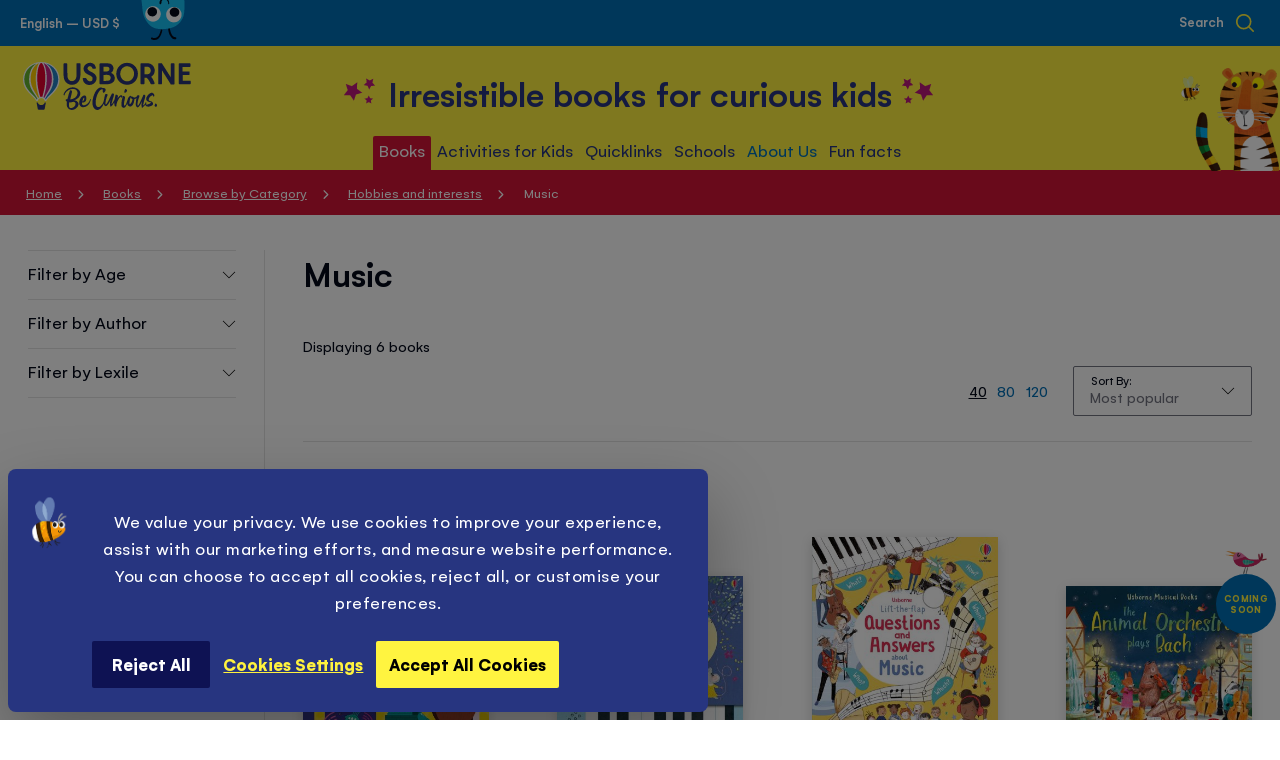

--- FILE ---
content_type: text/html; charset=UTF-8
request_url: https://usborne.com/us/books/browse-by-category/hobbies-and-interests/music
body_size: 76942
content:
<!doctype html>
<html lang="en">
    <head >
        <script nonce="bWZ1aGFsdGJwemxhYzBiaHZjODhrazRrNndhemEyOHQ&#x3D;">
    var LOCALE = 'en\u002DGB';
    var BASE_URL = 'https\u003A\u002F\u002Fusborne.com\u002Fus\u002F';
    var require = {
        'baseUrl': 'https\u003A\u002F\u002Fusborne.com\u002Fstatic\u002Fversion1769169041\u002Ffrontend\u002FUsborne\u002Fnocommerce\u002Fen_GB'
    };</script>        <meta charset="utf-8"/>
<meta name="title" content="Music - Hobbies and interests - Browse by Category - Books | Usborne | Be Curious"/>
<meta name="description" content="We are the leading UK independent publisher of children's books. Our books are available worldwide. Browse our catalogue and find out where to buy Usborne books"/>
<meta name="robots" content="INDEX,FOLLOW"/>
<meta name="viewport" content="width=device-width, initial-scale=1.0, maximum-scale=5.0, user-scalable=yes"/>
<meta name="format-detection" content="telephone=no"/>
<title>Music - Hobbies and interests - Browse by Category - Books | Usborne | Be Curious</title>
                <link  rel="stylesheet" type="text/css"  media="all" href="https://usborne.com/static/version1769169041/frontend/Usborne/nocommerce/en_GB/css/styles-m.min.css" />
<link  rel="stylesheet" type="text/css"  media="all" href="https://usborne.com/static/version1769169041/frontend/Usborne/nocommerce/en_GB/css/styles-l.min.css" />
<link  rel="stylesheet" type="text/css"  media="all" href="https://usborne.com/static/version1769169041/frontend/Usborne/nocommerce/en_GB/Magenerds_PageDesigner/css/bootstrap-grids.min.css" />
<link  rel="stylesheet" type="text/css"  media="all" href="https://usborne.com/static/version1769169041/frontend/Usborne/nocommerce/en_GB/StripeIntegration_Payments/css/wallets.min.css" />
<link  rel="stylesheet" type="text/css"  media="all" href="https://usborne.com/static/version1769169041/frontend/Usborne/nocommerce/en_GB/css/pages/category.min.css" />
<link  rel="stylesheet" type="text/css"  media="all" href="https://usborne.com/static/version1769169041/frontend/Usborne/nocommerce/en_GB/Magefan_Blog/css/blog-new.min.css" />
<link  rel="stylesheet" type="text/css"  media="print" href="https://usborne.com/static/version1769169041/frontend/Usborne/nocommerce/en_GB/css/print.min.css" />
<script  type="text/javascript"  src="https://usborne.com/static/version1769169041/frontend/Usborne/nocommerce/en_GB/requirejs/require.min.js"></script>
<script  type="text/javascript"  src="https://usborne.com/static/version1769169041/frontend/Usborne/nocommerce/en_GB/requirejs-min-resolver.min.js"></script>
<script  type="text/javascript"  src="https://usborne.com/static/version1769169041/frontend/Usborne/nocommerce/en_GB/mage/requirejs/mixins.min.js"></script>
<script  type="text/javascript"  src="https://usborne.com/static/version1769169041/frontend/Usborne/nocommerce/en_GB/requirejs-config.min.js"></script>
<script  type="text/javascript"  src="https://usborne.com/static/version1769169041/frontend/Usborne/nocommerce/en_GB/Smile_ElasticsuiteTracker/js/tracking.min.js"></script>
<link  rel="canonical" href="https://usborne.com/us/books/browse-by-category/hobbies-and-interests/music" />
<link  rel="icon" type="image/x-icon" href="https://usborne.com/media/favicon/default/favicon.png" />
<link  rel="shortcut icon" type="image/x-icon" href="https://usborne.com/media/favicon/default/favicon.png" />
<!--ogOqllnWhgST3P6Dv26v63slJftj8vL8-->

<style>
.product-info__desc .value:not(:last-child) {max-height: initial !important;}
</style>            
    <script nonce="bWZ1aGFsdGJwemxhYzBiaHZjODhrazRrNndhemEyOHQ&#x3D;">window.getWpGA4Cookie = function(name) {
    match = document.cookie.match(new RegExp(name + '=([^;]+)'));
    if (match) return decodeURIComponent(match[1].replace(/\+/g, ' '));
};

window.dataLayer = window.dataLayer || [];
var dl4Objects = [{"pageName":"Music - Hobbies and interests - Browse by Category - Books | Usborne | Be Curious","pageType":"category","ecommerce":{"items":[{"item_name":"100 Things to Know About Music","item_id":"9781836052746","price":"14.99","item_category":"Books","item_category_2":"Browse by Category","item_category_3":"Hobbies and interests","item_category_4":"Music","item_list_name":"Books\/Browse by Category\/Hobbies and interests\/Music","item_list_id":"137","index":1,"currency":"USD"},{"item_name":"My First Keyboard Book","item_id":"9781836051152","price":"19.99","item_category":"Books","item_category_2":"Browse by Category","item_category_3":"Hobbies and interests","item_category_4":"Music","item_list_name":"Books\/Browse by Category\/Hobbies and interests\/Music","item_list_id":"137","index":2,"currency":"USD"},{"item_name":"Lift-the-flap Questions and Answers About Music","item_id":"9781805318613","price":"14.99","item_category":"Books","item_category_2":"Browse by Category","item_category_3":"Hobbies and interests","item_category_4":"Music","item_list_name":"Books\/Browse by Category\/Hobbies and interests\/Music","item_list_id":"137","index":3,"currency":"USD"},{"item_name":"The Animal Orchestra Plays Bach","item_id":"9781836054382","price":"19.99","item_category":"Books","item_category_2":"Browse by Category","item_category_3":"Hobbies and interests","item_category_4":"Music","item_list_name":"Books\/Browse by Category\/Hobbies and interests\/Music","item_list_id":"137","index":4,"currency":"USD"},{"item_name":"The Orchestra","item_id":"9781836053316","price":"19.99","item_category":"Books","item_category_2":"Browse by Category","item_category_3":"Hobbies and interests","item_category_4":"Music","item_list_name":"Books\/Browse by Category\/Hobbies and interests\/Music","item_list_id":"137","index":5,"currency":"USD"},{"item_name":"The Four Seasons","item_id":"9781836052890","price":"19.99","item_category":"Books","item_category_2":"Browse by Category","item_category_3":"Hobbies and interests","item_category_4":"Music","item_list_name":"Books\/Browse by Category\/Hobbies and interests\/Music","item_list_id":"137","index":6,"currency":"USD"}]},"event":"view_item_list"}];
for (var i in dl4Objects) {
    window.dataLayer.push({ecommerce: null});
    window.dataLayer.push(dl4Objects[i]);
}
var wpGA4Cookies = ['wp_ga4_user_id','wp_ga4_customerGroup'];
wpGA4Cookies.map(function(cookieName) {
    var cookieValue = window.getWpGA4Cookie(cookieName);
    if (cookieValue) {
        var dl4Object = {};
        dl4Object[cookieName.replace('wp_ga4_', '')] = cookieValue;
        window.dataLayer.push(dl4Object);
    }
});</script>

            <script nonce="bWZ1aGFsdGJwemxhYzBiaHZjODhrazRrNndhemEyOHQ&#x3D;"><!-- Google Tag Manager -->
(function(w,d,s,l,i){w[l]=w[l]||[];w[l].push({'gtm.start':
new Date().getTime(),event:'gtm.js'});var f=d.getElementsByTagName(s)[0],
j=d.createElement(s),dl=l!='dataLayer'?'&l='+l:'';j.async=true;j.src=
'https://www.googletagmanager.com/gtm.js?id='+i+dl;f.parentNode.insertBefore(j,f);
})(window,document,'script','dataLayer','GTM-MQMBBS');
<!-- End Google Tag Manager --></script>        <script type="text/x-magento-init">
        {
            "*": {
                "Magento_PageCache/js/form-key-provider": {
                    "isPaginationCacheEnabled":
                        0                }
            }
        }
    </script>
<script
            id="Cookiebot"
            data-cfasync="false"
            src="https://consent.cookiebot.eu/uc.js"
            data-cbid="a1b90ed9-58cd-4063-8a14-166ce571de5c"
            
            type="text/javascript" async></script><script data-cookieconsent="ignore" nonce="bWZ1aGFsdGJwemxhYzBiaHZjODhrazRrNndhemEyOHQ&#x3D;">
        window.dataLayer = window.dataLayer || [];

        function gtag() {
            dataLayer.push(arguments);
        }

        gtag("consent", "default", {
            ad_personalization: "denied",
            ad_storage: "denied",
            ad_user_data: "denied",
            analytics_storage: "denied",
            functionality_storage: "denied",
            personalization_storage: "denied",
            security_storage: "granted",
            wait_for_update: 500,
        });
        gtag("set", "ads_data_redaction", true);
        gtag("set", "url_passthrough", true);
    </script><script type="text&#x2F;javascript" nonce="bWZ1aGFsdGJwemxhYzBiaHZjODhrazRrNndhemEyOHQ&#x3D;">window.cookiebotConfig = {"blockVideosUntilConsent":false};</script><noscript>
    <img height="1"
         width="1"
         style="display:none"
         src="https://www.facebook.com/tr?id=1804242679828452&ev=PageView&noscript=1"/>
</noscript>
<script type="text/x-magento-init">
{
    "*": {
        "Magestat_FacebookPixel/js/pixel-code": {
            "isCookieEnabled": 0,
            "currentWebsite": 7,
            "pixelCode": "1804242679828452",
            "storeCurrency": "USD",
            "cookieName": "user_allowed_save_cookie"
        }
    }
}
</script>
<style id="organiser_theme_styles_placement"></style>
<meta name="facebook-domain-verification" content="p7h0qh4lorn69mis7ryr3fsgitqpky" />
<meta property="og:title" content="Music&#x20;-&#x20;Hobbies&#x20;and&#x20;interests&#x20;-&#x20;Browse&#x20;by&#x20;Category&#x20;-&#x20;Books&#x20;&#x7C;&#x20;Usborne&#x20;&#x7C;&#x20;Be&#x20;Curious">
<meta name="twitter:title" content="Music&#x20;-&#x20;Hobbies&#x20;and&#x20;interests&#x20;-&#x20;Browse&#x20;by&#x20;Category&#x20;-&#x20;Books&#x20;&#x7C;&#x20;Usborne&#x20;&#x7C;&#x20;Be&#x20;Curious">

<meta property="og:description" content="We&#x20;are&#x20;the&#x20;leading&#x20;UK&#x20;independent&#x20;publisher&#x20;of&#x20;children&#x27;s&#x20;books.&#x20;Our&#x20;books&#x20;are&#x20;available&#x20;worldwide.&#x20;Browse&#x20;our&#x20;catalogue&#x20;and&#x20;find&#x20;out&#x20;where&#x20;to&#x20;buy&#x20;Usborne&#x20;books">
<meta name="twitter:description" content="We&#x20;are&#x20;the&#x20;leading&#x20;UK&#x20;independent&#x20;publisher&#x20;of&#x20;children&#x27;s&#x20;books.&#x20;Our&#x20;books&#x20;are&#x20;available&#x20;worldwide.&#x20;Browse&#x20;our&#x20;catalogue&#x20;and&#x20;find&#x20;out&#x20;where&#x20;to&#x20;buy&#x20;Usborne&#x20;books">

<meta property="og:image" content="https://usborne.com/media/usborne_facebook_abstract.jpg">
<meta name="twitter:image" content="https://usborne.com/media/usborne_facebook_abstract.jpg">

<meta property="og:url" content="https://usborne.com/us/books/browse-by-category/hobbies-and-interests/music">
<meta name="twitter:url" content="https://usborne.com/us/books/browse-by-category/hobbies-and-interests/music">

<meta name="twitter:card" content="summary" />
<meta property="og:type" content="website">

    <link rel="preload" href="https://usborne.com/static/version1769169041/frontend/Usborne/nocommerce/en_GB/fonts/Gelion/Gelion-Medium.woff2" as="font" type="font/woff2" crossorigin>
    <link rel="preload" href="https://usborne.com/static/version1769169041/frontend/Usborne/nocommerce/en_GB/fonts/Gelion/Gelion-Regular.woff2" as="font" type="font/woff2" crossorigin>
    <link rel="preload" href="https://usborne.com/static/version1769169041/frontend/Usborne/nocommerce/en_GB/fonts/Gelion/Gelion-Bold.woff2" as="font" type="font/woff2" crossorigin>
<link rel="apple-touch-icon" href="https://usborne.com/static/version1769169041/frontend/Usborne/nocommerce/en_GB/pwa/touch-icon-iphone.png">
<link rel="apple-touch-icon" sizes="180x180" href="https://usborne.com/static/version1769169041/frontend/Usborne/nocommerce/en_GB/pwa/touch-icon-iphone.png">
<link rel="apple-touch-icon" sizes="152x152" href="https://usborne.com/static/version1769169041/frontend/Usborne/nocommerce/en_GB/pwa/touch-icon-ipad.png">
<link rel="apple-touch-icon" sizes="167x167" href="https://usborne.com/static/version1769169041/frontend/Usborne/nocommerce/en_GB/pwa/touch-icon-ipad-retina.png">
<link rel="icon" type="image/png" sizes="32x32" href="https://usborne.com/static/version1769169041/frontend/Usborne/nocommerce/en_GB/pwa/favicon-32x32.png">
<link rel="icon" type="image/png" sizes="16x16" href="https://usborne.com/static/version1769169041/frontend/Usborne/nocommerce/en_GB/pwa/favicon-16x16.png">
<link rel="mask-icon" href="https://usborne.com/static/version1769169041/frontend/Usborne/nocommerce/en_GB/pwa/safari-pinned-tab.svg" color="#FFF23E">
<meta name="msapplication-TileColor" content="#FFF23E">
<meta name="theme-color" content="#ffffff">
<meta name="apple-mobile-web-app-title" content="Usborne&#x20;Children&#x27;s&#x20;Books">
<meta name="application-name" content="Usborne&#x20;Children&#x27;s&#x20;Books">

<link href="https://usborne.com/static/version1769169041/frontend/Usborne/nocommerce/en_GB/pwa/iphone5_splash.png" media="(device-width: 320px) and (device-height: 568px) and (-webkit-device-pixel-ratio: 2)" rel="apple-touch-startup-image" />
<link href="https://usborne.com/static/version1769169041/frontend/Usborne/nocommerce/en_GB/pwa/iphone6s_splash.png" media="(device-width: 375px) and (device-height: 667px) and (-webkit-device-pixel-ratio: 2)" rel="apple-touch-startup-image" />
<link href="https://usborne.com/static/version1769169041/frontend/Usborne/nocommerce/en_GB/pwa/iphoneplus_splash.png" media="(device-width: 621px) and (device-height: 1104px) and (-webkit-device-pixel-ratio: 3)" rel="apple-touch-startup-image" />
<link href="https://usborne.com/static/version1769169041/frontend/Usborne/nocommerce/en_GB/pwa/iphonex_splash.png" media="(device-width: 375px) and (device-height: 812px) and (-webkit-device-pixel-ratio: 3)" rel="apple-touch-startup-image" />
<link href="https://usborne.com/static/version1769169041/frontend/Usborne/nocommerce/en_GB/pwa/iphonexr_splash.png" media="(device-width: 414px) and (device-height: 896px) and (-webkit-device-pixel-ratio: 2)" rel="apple-touch-startup-image" />
<link href="https://usborne.com/static/version1769169041/frontend/Usborne/nocommerce/en_GB/pwa/iphonexsmax_splash.png" media="(device-width: 414px) and (device-height: 896px) and (-webkit-device-pixel-ratio: 3)" rel="apple-touch-startup-image" />
<link href="https://usborne.com/static/version1769169041/frontend/Usborne/nocommerce/en_GB/pwa/ipad_splash.png" media="(device-width: 768px) and (device-height: 1024px) and (-webkit-device-pixel-ratio: 2)" rel="apple-touch-startup-image" />
<link href="https://usborne.com/static/version1769169041/frontend/Usborne/nocommerce/en_GB/pwa/ipadpro1_splash.png" media="(device-width: 834px) and (device-height: 1112px) and (-webkit-device-pixel-ratio: 2)" rel="apple-touch-startup-image" />
<link href="https://usborne.com/static/version1769169041/frontend/Usborne/nocommerce/en_GB/pwa/ipadpro3_splash.png" media="(device-width: 834px) and (device-height: 1194px) and (-webkit-device-pixel-ratio: 2)" rel="apple-touch-startup-image" />
<link href="https://usborne.com/static/version1769169041/frontend/Usborne/nocommerce/en_GB/pwa/ipadpro2_splash.png" media="(device-width: 1024px) and (device-height: 1366px) and (-webkit-device-pixel-ratio: 2)" rel="apple-touch-startup-image" />
<meta name="apple-mobile-web-app-capable" content="yes" />
    </head>
    <body data-container="body"
          data-mage-init='{"loaderAjax": {}, "loader": { "icon": "https://usborne.com/static/version1769169041/frontend/Usborne/nocommerce/en_GB/images/loader-2.gif"}}'
        id="html-body" class="page-with-filter page-products categorypath-books-browse-by-category-hobbies-and-interests-music category-music catalog-category-view page-layout-1column">
        <!-- Google Tag Manager (noscript) -->
<noscript><iframe src="https://www.googletagmanager.com/ns.html?id=GTM-MQMBBS"
height="0" width="0" style="display:none;visibility:hidden"></iframe></noscript>
<!-- End Google Tag Manager (noscript) -->

<div class="cookie-status-message" id="cookie-status">
    The store will not work correctly in the case when cookies are disabled.</div>
<script type="text&#x2F;javascript" nonce="bWZ1aGFsdGJwemxhYzBiaHZjODhrazRrNndhemEyOHQ&#x3D;">document.querySelector("#cookie-status").style.display = "none";</script>
<script type="text/x-magento-init">
    {
        "*": {
            "cookieStatus": {}
        }
    }
</script>

<script type="text/x-magento-init">
    {
        "*": {
            "mage/cookies": {
                "expires": null,
                "path": "\u002F",
                "domain": ".usborne.com",
                "secure": true,
                "lifetime": "86400"
            }
        }
    }
</script>
    <noscript>
        <div class="message global noscript">
            <div class="content">
                <p>
                    <strong>JavaScript seems to be disabled in your browser.</strong>
                    <span>
                        For the best experience on our site, be sure to turn on Javascript in your browser.                    </span>
                </p>
            </div>
        </div>
    </noscript>


<script nonce="bWZ1aGFsdGJwemxhYzBiaHZjODhrazRrNndhemEyOHQ&#x3D;">
    window.cookiesConfig = window.cookiesConfig || {};
    window.cookiesConfig.secure = true;
</script><script nonce="bWZ1aGFsdGJwemxhYzBiaHZjODhrazRrNndhemEyOHQ&#x3D;">    require.config({
        map: {
            '*': {
                wysiwygAdapter: 'mage/adminhtml/wysiwyg/tiny_mce/tinymceAdapter'
            }
        }
    });</script><svg aria-hidden="true" style="position: absolute; width: 0; height: 0; overflow: hidden;" version="1.1" xmlns="http://www.w3.org/2000/svg" xmlns:xlink="http://www.w3.org/1999/xlink">
    <mask id="ratingMask">
        <rect x="0" y="0" width="6em" height="1em" fill="#020818" />
        <path d="M 5.7721518,0.38323978 3.9893794,3.9976888 0,4.5771268 2.8868169,7.3913288 2.2051251,11.364407 5.7721518,9.4882728 9.340661,11.364407 8.6589688,7.3913288 11.545786,4.5771268 7.5564061,3.9976888 Z m 14.9305342,0 -1.784255,3.61444902 -3.989379,0.579438 2.886817,2.814202 -0.681692,3.9730782 3.568509,-1.8761342 3.567027,1.8761342 -0.681693,-3.9730782 2.886818,-2.814202 -3.98938,-0.579438 z m 15.204693,0 -1.784255,3.61444902 -3.98938,0.579438 2.886818,2.814202 -0.681693,3.9730782 3.56851,-1.8761342 3.568508,1.8761342 -0.681692,-3.9730782 2.885335,-2.814202 -3.987897,-0.579438 z m 15.145415,0 -1.784255,3.61444902 -3.989379,0.579438 2.886817,2.814202 -0.681692,3.9730782 3.568509,-1.8761342 3.567027,1.8761342 -0.681693,-3.9730782 2.886818,-2.814202 -3.98938,-0.579438 z m 15.175054,0 -1.784255,3.61444902 -3.989379,0.579438 2.886817,2.814202 -0.681692,3.9730782 3.568509,-1.8761342 3.567027,1.8761342 L 69.113182,7.3913288 72,4.5771268 68.01062,3.9976888 Z"
        fill="#FFFFFF" />
    </mask>
    <symbol id="ratingMaskBorder">
        <path d="M 5.7721518,0.38323978 3.9893794,3.9976888 0,4.5771268 2.8868169,7.3913288 2.2051251,11.364407 5.7721518,9.4882728 9.340661,11.364407 8.6589688,7.3913288 11.545786,4.5771268 7.5564061,3.9976888 Z m 14.9305342,0 -1.784255,3.61444902 -3.989379,0.579438 2.886817,2.814202 -0.681692,3.9730782 3.568509,-1.8761342 3.567027,1.8761342 -0.681693,-3.9730782 2.886818,-2.814202 -3.98938,-0.579438 z m 15.204693,0 -1.784255,3.61444902 -3.98938,0.579438 2.886818,2.814202 -0.681693,3.9730782 3.56851,-1.8761342 3.568508,1.8761342 -0.681692,-3.9730782 2.885335,-2.814202 -3.987897,-0.579438 z m 15.145415,0 -1.784255,3.61444902 -3.989379,0.579438 2.886817,2.814202 -0.681692,3.9730782 3.568509,-1.8761342 3.567027,1.8761342 -0.681693,-3.9730782 2.886818,-2.814202 -3.98938,-0.579438 z m 15.175054,0 -1.784255,3.61444902 -3.989379,0.579438 2.886817,2.814202 -0.681692,3.9730782 3.568509,-1.8761342 3.567027,1.8761342 L 69.113182,7.3913288 72,4.5771268 68.01062,3.9976888 Z"
        stroke-width="2" stroke="#020818" stroke-opacity="1" fill="none" />
    </symbol>
</svg>
<svg aria-hidden="true" style="position: absolute; width: 0; height: 0; overflow: hidden;" version="1.1" xmlns="http://www.w3.org/2000/svg" xmlns:xlink="http://www.w3.org/1999/xlink">
<defs>
<symbol id="icon_chev_right_small" viewBox="0 0 19 32">
<title>chev_right_small</title>
<path d="M0 29.745c0 1.346 1.092 2.438 2.438 2.438 0.685 0 1.304-0.282 1.747-0.737l15.258-15.258-15.257-15.252c-0.445-0.465-1.070-0.753-1.762-0.753-1.347 0-2.438 1.092-2.438 2.438 0 0.693 0.289 1.318 0.752 1.761l0.001 0.001 11.809 11.805-11.809 11.81c-0.456 0.443-0.738 1.063-0.738 1.748v0z"></path>
</symbol>
<symbol id="icon_logo_eng" viewBox="0 0 168 48">
    <path d="M21.8467 40.4284c-.0695 0-.1389.0347-.1737.1042-.4168 1.4935-1.7713 2.6049-3.4385 2.6049-1.6324 0-3.0217-1.1114-3.4385-2.6049-.0347-.0695-.0694-.1042-.1736-.1042h-.9031c-.1042 0-.1389.0694-.1389.1736l1.2156 6.4602c.0695.3474.4168.6252.7642.6252h5.314c.3473 0 .6946-.2778.7641-.6252l1.2156-6.4602c0-.0694-.0347-.1736-.1389-.1736h-.8683Z" fill="#2A3475"/><path d="M18.2692 0C8.09262 0 0 7.25905 0 17.6093c0 7.6063 4.51519 11.8089 9.03039 16.2894 1.84081 1.8408 3.57741 3.508 4.23731 4.932.0348.0347.0695.0694.139.0694h1.285c.0695 0 .1042-.0347.139-.1041.382-1.563 1.7713-2.7092 3.4385-2.7092 1.6671 0 3.0911 1.1462 3.4385 2.7092 0 .0694.0694.1041.1389.1041h1.2851c.0695 0 .1042-.0347.1389-.0694.6599-1.3893 2.3965-3.0912 4.2373-4.932 4.4805-4.4805 9.0304-8.7178 9.0304-16.2894C36.5383 7.25905 28.4457 0 18.2692 0Z" fill="white"/><path d="M17.1926 34.767c0 .0695.0694.1042.1389.0695.3126-.0695.6252-.1042.9378-.1042s.6251.0347.9377.1042c.0695 0 .139-.0347.139-.0695 1.4935-5.3835 2.9522-10.767 2.9522-17.8524 0-5.835-.5557-12.22573-3.0912-15.42109-.5904-.764115-1.2503-.798847-1.8755 0-2.5355 3.19536-3.0912 9.58609-3.0912 15.42109 0 7.0854 1.4588 12.5037 2.9523 17.8524Z" fill="#E4032E"/><path d="M14.3097 36.7814c.0347-.0347.0347-.0695 0-.1389-2.6396-5.4877-8.23154-9.6556-8.23154-19.068 0-5.6961 1.63242-12.19106 6.77284-15.56009.1042-.06947.0347-.24313-.1042-.2084C6.35602 3.88995 1.28511 9.62077 1.28511 17.5397c0 9.7598 9.48189 15.2128 12.43419 19.8322.0347.0694.1736.0694.2084 0 .1389-.1737.2431-.3821.382-.5905Z" fill="#65B32E"/><path d="M7.64121 16.9146c0 8.4052 4.68889 13.1983 7.46749 18.8596.0347.0695.1389.1042.1736.0348.2084-.1737.4168-.3126.6599-.4168.0348-.0348.0695-.1042.0695-.1389-1.6672-5.3488-3.2648-11.0449-3.2648-18.304 0-5.2793.9377-11.84366 2.9869-15.42108.1042-.2084-.1042-.41679-.3126-.31259C9.75988 4.37626 7.64121 10.9754 7.64121 16.9146Z" fill="#FFCC00"/><path d="M22.194 36.7814c-.0348-.0347-.0348-.0695 0-.1389 2.6396-5.4877 8.2315-9.6556 8.2315-19.068 0-5.6961-1.6324-12.19106-6.7728-15.56009-.1042-.06947-.0347-.24313.1042-.2084 6.3908 2.08394 11.4617 7.81476 11.4617 15.73369 0 9.7598-9.4819 15.2128-12.4342 19.8322-.0347.0694-.1736.0694-.2084 0-.1042-.1737-.2431-.3821-.382-.5905Z" fill="#2581C4"/><path d="M28.8972 16.9146c0 8.4052-4.6889 13.1983-7.4675 18.8596-.0347.0695-.1389.1042-.1736.0348-.2084-.1737-.4168-.3126-.6599-.4168-.0348-.0348-.0695-.1042-.0695-.1389 1.6672-5.3488 3.2648-11.0449 3.2648-18.304 0-5.2793-.9377-11.84366-2.9869-15.42108-.1042-.2084.1042-.41679.3126-.31259 5.6613 3.16063 7.78 9.75977 7.78 15.69897Z" fill="#C82285"/><path d="M107.809 18.2344c-1.806 1.2157-4.029 1.4588-6.113.66-2.6742-1.0073-4.654-4.2721-4.4456-7.3286.2432-3.36899 1.5977-5.55712 4.1676-6.73802 2.084-.93777 4.411-.76411 6.356.52098 2.119 1.42403 3.404 3.89002 3.335 6.46024-.105 2.7438-1.285 5.0709-3.3 6.4254ZM104.162.833569c-2.917-.034732-5.6265 1.076701-7.6409 3.091171-2.084 2.04921-3.2301 4.86252-3.2301 7.91896 0 6.2171 4.6193 10.9407 10.732 10.9407h.035c2.952 0 5.696-1.1115 7.711-3.0912 2.014-2.0145 3.16-4.8278 3.16-7.8495 0-2.98697-1.111-5.76556-3.091-7.78003-2.014-2.08393-4.724-3.230101-7.676-3.230101ZM150.877 1.3198h-2.431c-.382 0-.66.31259-.66.65991V15.3864c0-.0348-.035-.0348-.035-.0695-.243-.3473-.382-.5904-.521-.7988-.799-1.3893-2.292-3.6817-3.82-6.07819-1.598-2.50072-3.265-5.07091-4.342-6.87699-.104-.20839-.312-.31258-.556-.31258h-2.709c-.347 0-.66.31258-.66.65991V21.6382c0 .382.313.6599.66.6599h2.432c.382 0 .66-.3126.66-.6599V8.12732c.104.13893.173.24313.243.38206v.03473c.208.31259.382.55572.521.83357.764 1.31982 2.292 3.71632 3.924 6.28652 1.529 2.3966 3.092 4.8973 4.064 6.495.104.2083.347.3126.556.3126h2.709c.347 0 .66-.3126.66-.66V2.11864c-.035-.52098-.348-.79884-.695-.79884ZM80.5094 12.8857H82.2808c.3473 0 .7641-.0347 1.1809-.0347.8336 0 1.8755.0347 2.5702.3126.8335.3473 1.6671 1.3198 1.6671 2.5701 0 1.4935-.7988 2.3618-1.4935 2.6744-.9377.4168-2.327.4516-3.6469.4863h-.382c-.4515 0-1.042 0-1.3546.0347h-.3126v-6.0434Zm5.5572-4.51519c-.7988 1.21563-3.1259 1.21563-5.0362 1.25036h-.5557V4.68889H81.6209c2.0839 0 3.7163 0 4.3415.79884.6252.72938.6599 2.01447.1042 2.88278Zm2.0145 2.50069c2.0145-1.28506 2.5354-3.50793 2.327-5.17508-.2778-2.22286-1.945-3.99421-4.0984-4.23733-1.0419-.13893-2.2228-.17366-3.7858-.17366-.9725 0-1.9103.03473-2.9522.03473h-.2779c-.6946 0-1.3545.03473-2.0145.03473-.3473 0-.6599.31259-.6599.65992V21.6382c0 .3474.3126.66.6599.66h2.8134c2.0144 0 3.751-.0348 4.7583-.0695 1.0072-.0347 2.1534-.3126 3.2995-.7989 1.6672-.6946 3.6469-2.1881 3.6469-5.1403 0-.4168-.1042-4.1332-3.7163-5.4183ZM56.8567 1.28506h-2.6743c-.1737 0-.3474.06947-.4863.2084-.1389.13893-.2084.31259-.2084.48625.0347 6.14761.0347 10.66279-.0695 12.67729-.1389 2.5354-2.1186 4.5152-4.5152 4.5152-2.1534 0-3.9942-1.6672-4.272-3.8553-.2779-2.2229-.3474-8.12735-.4168-12.88567v-.52098c0-.34733-.3126-.65991-.6599-.65991h-2.3618c-.3821 0-.6599.31258-.6599.65991 0 4.23733 0 9.34295.0347 11.04485.0695 1.6672.2431 2.9523.5557 4.0984.9378 3.2649 3.9942 5.5919 7.5716 5.8003h.4168c3.1954 0 6.1824-2.0145 7.3285-4.8972.5558-1.3893.8684-3.0565 1.0073-5.2446.1042-1.6672.1042-6.94647.0695-10.80175 0-.31259-.2779-.62519-.66-.62519ZM166.958 18.6512h-7.294v-5.6266h6.252c.382 0 .66-.3126.66-.6599v-2.2923c0-.38208-.313-.65994-.66-.65994h-6.321V4.93199h7.259c.382 0 .66-.31258.66-.65991V1.97975c0-.38205-.313-.65991-.66-.65991h-10.42c-.382 0-.66.31259-.66.65991V21.5688c0 .382.313.6599.66.6599h10.559c.382 0 .66-.3126.66-.6599v-2.2576c0-.3821-.313-.66-.695-.66ZM121.459 12.33V4.79313c.451 0 .833-.03473 1.146-.03473.313 0 .625-.03473.938-.03473.486 0 .972.03473 1.528.10419 1.598.20839 2.744 1.91028 2.674 3.99421-.069 1.91023-1.25 3.23013-3.091 3.43853-.417.0347-.903.0694-1.597.0694h-.903c-.209.0348-.452 0-.695 0Zm10.142-5.14034c-.73-3.5427-3.161-5.69609-6.669-5.97395-1.216-.1042-2.153-.06947-3.126-.06947H119.062c-.278 0-.555.03473-.833.03473h-.035c-.347.03473-.625.3126-.625.65992V21.5688c0 .3821.312.6599.66.6599h2.57c.382 0 .66-.3126.66-.6599v-5.6961c.833 0 1.702 0 2.292-.0347.591.4862 1.216 1.1809 1.841 2.0839 1.111 1.5977 1.841 3.2996 1.98 3.7858.069.2779.347.4863.66.4863l2.744-.0695c.208 0 .382-.1042.521-.2778.138-.1737.173-.3821.104-.5905-.521-1.9102-1.806-4.6194-3.474-6.4602 2.779-1.6324 4.099-4.5499 3.474-7.60634ZM69.9509 10.767c-.3473-.2084-.7989-.4516-1.2157-.66-.382-.17361-.7641-.38201-1.0767-.55567-.2083-.13893-.4167-.24313-.6251-.34732h-.0348c-.5557-.27786-1.1114-.59045-1.5282-1.04197-.0347-.06947-.1042-.1042-.1736-.17366-.4168-.38206-.8336-.79884-.7294-1.87554.1042-1.00724 1.1809-1.91028 2.327-1.91028.521 0 1.8061.20839 2.5355 2.1534.1042.27786.382.45152.6599.41679.3473-.03473.7294-.06947 1.1114-.06947h.0695c.3473-.03473.6947-.06946 1.0072-.06946.1737 0 .3474-.1042.4863-.24313.1042-.13893.1737-.34732.1389-.52098-.382-2.01448-1.7019-4.48046-4.2026-4.897251-.2084-.034732-.4168-.069466-.6599-.104198L67.728.833527c-.2431-.034733-.4862-.034729-.7641-.034729-2.6397 0-5.2446 1.736612-6.0434 4.063672-.9378 2.63966.0695 5.24453 2.7438 6.91173.5905.3473 1.2851.6946 2.0145 1.042.8336.382 1.7019.7988 2.3618 1.2851.9378.6251 1.4588 1.2156 1.5282 1.806.1737.9378-.0694 2.084-.5557 2.7439-.3473.4515-1.0072.7294-1.8061.7294-1.2851 0-2.9522-.7641-3.8553-2.9176-.1041-.2431-.3473-.4167-.6251-.4167h-2.3271c-.1737 0-.382.0694-.4862.2084-.139.1389-.1737.3125-.1737.5209.3126 2.9175 1.8408 5.0362 4.1331 5.7656.7989.2431 1.6324.4168 2.3966.4515h.3473c3.0911 0 5.8003-1.945 6.6686-4.8278.9725-2.9869-.139-5.3487-3.3343-7.3979ZM54.1128 39.3864c-.7988-.6251-1.7713-.9725-2.9175-1.0767h-.0347c1.1461-.382 2.2576-1.0072 3.369-1.8408 1.1114-.8335 1.8755-1.806 2.3618-2.9175.4515-1.2851.521-2.5354.1042-3.7511-.3821-1.2156-1.1462-2.2228-2.2576-2.9869-1.3546-.9031-2.8133-1.3893-4.411-1.4935-1.5977-.1042-3.1259.2084-4.6194.9378-1.3198.6946-2.3618 1.5282-3.1606 2.4659-.7989.9378-1.3199 1.8408-1.6324 2.6744-.3126.8336-.4168 1.3893-.2779 1.7366 0 .0348.0347.1042.0695.1042.0347.0348.1042.0695.1389.0695.1737.0347.3126.0347.4862 0 .1737-.0695.3126-.1389.4168-.2431.1042-.1042.2084-.2084.2432-.2779.0347-.1042.0347-.1389 0-.1736-.0348 0-.1042-.0348-.1737-.0348-.0695 0-.1389 0-.1737-.0347-.0694-.0347-.1042-.0695-.1042-.1389 0-.0695 0-.139.0348-.2432.9725-1.7018 2.2228-3.0217 3.7511-3.9942 1.5282-.9377 3.2995-1.3545 5.2793-1.2503 1.0767.1042 1.9102.4167 2.5702 1.0072.6251.5904 1.0419 1.2851 1.2156 2.0839.1736.7989.1736 1.5977-.0695 2.3618-.521 1.563-1.424 2.7786-2.7091 3.6122-1.2504.8336-2.7091 1.3198-4.3763 1.4587.6599-2.6049 1.1809-4.793 1.563-6.5991.0694-.3126.1042-.6252.1389-.9725.0347-.3126-.0347-.6599-.1736-.9378-.139-.3126-.3821-.521-.6947-.6599-.3126-.1389-.6252-.1042-.903.1042-.2084.2084-.3821.4515-.4516.7641-.8335 2.3618-1.5976 4.9667-2.2575 7.8148-.1042.2084-.2084.3126-.3126.3473-.1737 0-.3474 0-.4516-.0347-.0694-.0348-.1389-.0347-.2084-.0347-.1736 0-.3125.0347-.4515.1041-.1389.0695-.2431.2432-.2778.4516-.0695.2431-.0695.5557.0694.8683.1042.3126.2779.5557.5557.6599.1042.0347.2084.0694.2432.1042.0694 0 .1042.0347.1389.0347H43.9015l.0348.0347c.0347 0 .0347.0348.0347.0695-.1389.8683-.2431 1.7366-.3126 2.5702-.0695 1.4587.3473 2.7786 1.2504 3.89.903 1.1114 2.1534 1.7714 3.6816 1.945 1.042.0695 2.1187-.2084 3.1954-.7641 1.1114-.5557 2.0144-1.3198 2.7438-2.2923.7294-.9378 1.0767-1.9798 1.0072-3.0912-.1389-1.0072-.6251-1.8061-1.424-2.4313Zm-1.5629 2.7092c-.1737.9725-.5905 1.7713-1.1809 2.3965-.6252.5904-1.2851 1.042-2.0145 1.2851-.7294.2431-1.3893.3473-1.945.3126-.521-.0695-.9031-.4168-1.1462-1.0073-.2431-.5904-.382-1.2851-.382-2.1186.0347-.6947.1042-1.3546.3126-2.0145.0694-.2779.1389-.5557.2084-.8336.3473.2084.7988.3126 1.3198.2779.521-.0348.9378-.1042 1.2503-.2431.521-.2432 1.0767-.3474 1.6672-.2779.5904.0347 1.1114.2431 1.4935.6252.3473.382.521.903.4168 1.5977ZM67.5543 37.0593c-.1737 0-.2778.0347-.382.1389-.1042.1042-.139.1737-.1737.2779-.3473 1.6324-1.1462 3.0217-2.3618 4.0984-1.2156 1.1114-2.5355 1.6672-3.9248 1.7366-.5557 0-1.0072-.2084-1.3892-.6946-.3821-.4863-.4516-1.1462-.2779-2.0145.3126 0 .5904 0 .7988-.0347.2084-.0348.4863-.0695.7989-.139.6946-.1389 1.3198-.4862 1.8061-1.0419.382-.4516.6599-1.0073.7988-1.6672.1389-.6252.1737-1.2851.1042-1.945-.0347-.4168-.1389-.8336-.2779-1.2156-.1389-.3821-.382-.6947-.6946-.9031-.3821-.1736-.7641-.2431-1.1809-.1736-.7294.1389-1.3893.4515-1.9797.9378-.9378.7293-1.6672 1.6671-2.2229 2.848-.5557 1.1809-.7988 2.3965-.7988 3.6816 0 .6252.1389 1.2504.4167 1.9103.2779.6599.6947 1.2156 1.2157 1.6671.5557.4516 1.2503.6947 2.1534.6947 1.4935 0 2.7786-.3821 3.8553-1.1114 1.0767-.7294 1.945-1.6672 2.6049-2.8134.6599-1.1461 1.1114-2.3618 1.3545-3.6121 0-.0695.0348-.1389.0348-.2431 0-.1042-.0348-.1737-.0695-.2779 0-.0347-.1042-.0695-.2084-.1042Zm-8.0926 1.9103c.2084-1.0073.4862-1.8061.7641-2.3965.2779-.6252.6252-.9031 1.0072-.9031.0695 0 .1042.1042.139.3126 0 .2084 0 .4168-.0348.6947-.0347.2778-.1042.5209-.1736.7293-.1737.4863-.3821.9031-.6252 1.2157-.2431.3473-.4168.5904-.5905.6946-.0347.0347-.1042.0695-.1736.1042-.0695.0347-.1389.0347-.2084 0s-.1042-.1042-.1042-.2084c-.0347-.1042-.0347-.1736 0-.2431ZM98.6396 35.5658c.1737-.1042.3126-.2432.3821-.4168.0694-.1737.1389-.3821.1736-.5557.0348-.2084.0695-.3821.0348-.5905-.0348-.1737-.1042-.3473-.2432-.4862-.2778-.2432-.5904-.3474-.9377-.3474-.7989.1737-1.4588.5905-1.9798 1.2504-.1389.1737-.3473.4168-.6252.7641-.2778.3473-.4862.6599-.6599.903-.1042.1042-.1736.2084-.2084.2779-.0347-.1389 0-.3126.0348-.5904.0347-.2779.1042-.521.1736-.7989.0695-.3126.1042-.521.139-.6946.0347-.2432 0-.4516-.1042-.6599-.2084-.3821-.5558-.66-.9725-.8336-.2779-.1042-.5905-.1737-.8683-.1389-.139.0347-.2779.1041-.3474.2083-.0694.1042-.1042.2432-.1389.3821-.1042.3821-.1737.7641-.2779 1.1462-.1736.6946-.3125 1.3893-.4862 2.0839-.1042.4168-.1737.8683-.2431 1.2851-.7641 1.424-1.7714 3.2996-2.605 4.2026-.0694.0695-.1389.1389-.2084.1042-.1389-.0347-.1389-.2084-.1041-.3473.382-2.084 1.1114-4.1332 1.7018-6.1824.4516-1.4935 1.4588-3.5774-.3126-4.0984-.382-.1042-.8335-.1042-1.0767.3126-1.0767 2.0492-1.7366 3.6469-2.7438 5.6266-.6599 1.2851-1.2504 2.6397-2.0492 3.8206-.2431.3473-.7294 1.2156-1.2156 1.2156-.6252 0-.3821-1.6671-.3126-2.2923.2084-1.5282.5557-3.0565 1.0419-4.5152.1737-.5557 1.3199-2.6397.9378-3.2301-.2431-.3821-1.1462-.2779-1.5282-.2779-.5905 0-.6947-.1389-.903.5905-.4863 1.7019-.9725 3.5427-1.1809 5.3835-.4863 2.1187-.9378 3.0912-1.5283 3.9942-.5904.903-1.2503 1.6324-1.945 2.1881-.6946.5557-1.3893.8336-2.0839.8336-.3821 0-.7988-.1389-1.2156-.4168-.4168-.2778-.7641-.7641-1.042-1.424-.2779-.6599-.4515-1.563-.4515-2.7091-.0348-1.1462.1389-2.5702.521-4.2721.6946-2.848 1.5976-5.0709 2.7785-6.6339 1.1462-1.5629 2.2229-2.327 3.1954-2.327.2779 0 .4515.1042.521.2778.0695.1737.1042.3474.1042.5558-.0347.2083-.0347.382-.1042.5209v.1042c-.0695.3126-.0347.6599.0695 1.042.1042.3473.2778.6599.5209.903.139.1042.3474.1042.5905 0 .2431-.1042.4515-.2431.5904-.382.521-.5905.9031-1.1809 1.0767-1.7366.1737-.5557.139-1.1115-.1042-1.6324-.1042-.2084-.2778-.3821-.5209-.521-.2084-.139-.4516-.2432-.6947-.3473-.3126-.139-.6252-.1737-.9378-.0695-.0347 0-.0694.0347-.1042.0347-.1042.0348-.1736.0695-.2778.0695-.0695 0-.1389-.0347-.2084-.0695-.2779-.1389-.6599-.3126-1.1809-.4862-.521-.1737-1.042-.1737-1.563-.0348-.6946.2084-1.4587.6947-2.2923 1.4241-.8336.7293-1.6671 1.8408-2.466 3.2648-.7988 1.424-1.4935 3.2648-2.0492 5.4877-.6946 2.9522-.8336 5.314-.4862 7.1201.382 1.8061 1.0072 3.1259 1.945 3.9595.903.8336 1.8408 1.2156 2.8133 1.2156 1.1114-.0347 2.1881-.521 3.1606-1.4587.9725-.9378 1.8408-2.084 2.5702-3.4385.2431-.4863.4863-.9725.6947-1.4241.0694.4516.1736.9031.382 1.2851.3126.66 1.042 1.2504 1.7366 1.1809.3473-.0347.6599-.2431.9378-.4862 1.8061-1.5282 2.7438-3.9942 3.7511-6.1476-.2431.5557-.3821 1.1809-.4515 1.7713-.2084 1.5977-.2084 3.1606.0347 4.7583.0347.1042.0347.2432.1042.3126.4168.5557 1.4935-.382 1.7713-.6946.5558-.5905 1.4588-2.0492 2.2229-3.5427-.0347.8336 0 1.6671.1042 2.5007.0347.5557.2084 1.042.521 1.4935.1389.1389.2778.2779.4862.3821.2084.1042.4168.1042.5905.0347.1389-.1042.2431-.2431.3126-.4515.0347-.2084.0694-.4168.0694-.6252 0-.0695.0348-.1389.0348-.2084.1042-1.1809.382-2.3271.8335-3.4385.4516-1.1114 1.0073-2.1534 1.6672-3.1606.2431-.3821.521-.7294.7988-1.0767.2779-.3474.6252-.6252 1.0073-.7989.1042-.0694.2084-.0347.2431.0348.0347.0694.0695.1736.0695.3125 0 .139.0347.2432.0694.3126.0348.0695.0695.139.1042.2084.0348.0695.1042.1042.1737.139.0695-.139.1389-.1737.2431-.2084ZM101.766 30.738c.208.0695.382.0695.555-.0347.035-.0348.07-.0695.104-.1042.035-.0695.105-.1042.174-.1389.347-.1042.625-.3126.834-.5905.208-.2779.417-.5904.59-.903.139-.2432.139-.4863.035-.7294-.313-.6947-.799-1.1462-1.459-1.2851-.139-.0347-.243-.0347-.312.0347-.105.0348-.174.139-.209.2779-.243.6599-.451 1.3198-.66 1.9797-.034.139-.034.2779-.069.4168 0 .0695-.035.1389-.035.2084v.1389c0 .1042.035.2084.07.3126.034.2084.208.3473.382.4168ZM130.593 31.78c-.312-.3125-.66-.5904-1.042-.8683-.173-.1389-.347-.2084-.555-.2431-.799.0347-1.668.3821-2.605 1.0767-.938.6947-1.633 1.3893-2.119 2.1187-.764 1.1809-1.146 2.2576-1.111 3.3343 0 1.042.694 1.8755 2.049 2.4312.799.3474 1.598.5905 2.466.6947.035 0 .104 0 .173.0347.07.0348.139.0347.174.1042.035.0347.07.1042.07.1737 0 .0347-.035.0694-.07.1042-.035.0347-.035.0347-.069.0694-1.042.8683-2.223 1.4241-3.508 1.7367-.104.0347-.903.0347-1.042.0347s-.243-.0347-.348-.1389c-.069-.1042-.139-.2084-.139-.3474v-.1736c.105-.1737.348-.4168.487-.6599.069-.1042.104-.2432.104-.3474 0-.3473-.313-.5557-.591-.5557-.208 0-.382.0695-.52.2431-.174.2432-.139.6252-.244.9031-.104.2778-.277.521-.451.7641-.347.3821-.73.7294-1.146.9725-.104.0695-.209.1389-.313.1737-.312.0694-.035-.66 0-.7642.104-.4515.208-.903.278-1.3892.174-.8336.382-1.7019.625-2.5355.174-.6599.382-1.2851.556-1.945.417-1.4935 1.354-3.5774-.278-4.0984-.347-.1042-.799-.1042-1.007.3126-1.007 2.0492-1.633 3.6469-2.57 5.6266-.591 1.2851-1.147 2.6397-1.911 3.8206-.208.3473-.694 1.2156-1.146 1.2156-.521 0-.347-1.6672-.278-2.2923.209-1.5283.521-3.0565.973-4.5152.173-.5558 1.25-2.6397.868-3.2301-.243-.3821-1.111-.2779-1.459-.2779-.555 0-.66-.1389-.833.5557-.417.9378-1.181 1.8061-3.508 1.4588-.278-.3126-.73-.5905-1.285-.7641-.348-.1042-.625-.0695-.834.1042h.07l-.035.0347c-.209.1042-.347.2778-.452.521-.104.2431-.069.5557.139.8683.209.3473.625.7294 1.285 1.1114 0 0 0 .0347.035.0347-.035.5558-.174 1.1462-.417 1.8409-.243.6599-.521 1.3198-.903 1.8755-.278.521-.66.903-1.146 1.1462-.104.0347-.243.0347-.347-.0348-.139-.0694-.174-.1736-.209-.3126v-.2778c0-.2779 0-.521.035-.7989.07-1.1809.278-2.327.556-3.4385.035-.1042.069-.2083.104-.382.035-.1042.104-.2431.139-.3821.069-.1389.139-.3126.278-.5904.139-.2779.243-.4863.347-.6947.139-.2084.209-.382.278-.5209.069-.1042.104-.2084.104-.2779 0-.0695 0-.1389-.035-.2431-.069-.1737-.243-.2779-.521-.3126-.277-.0695-.625 0-.972.2084-.729.4515-1.32 1.2156-1.737 2.2228 0 .0348-.034.0695-.034.1042v.0348c-.174.4168-.278.7294-.313.9377 0 .0348-.035.1042-.035.139 0 .0347-.034.1042-.034.1389-.035.0347-.035.0695-.07.1389-.208.5557-.382 1.1115-.521 1.6324-.278.9725-.66 1.9798-1.181 2.9523-.139.3126-.382.5904-.66.8683-.278.2779-.59.3821-.937.3473-.105 0-.209-.1736-.278-.521-.07-.3126-.07-.8683.034-1.6671.07-.7641.244-1.8756.556-3.2301v-.1042c.174-.7294.313-1.4935.486-2.2229.07-.4862-.034-.8683-.347-1.2156-.313-.3821-.695-.6252-1.111-.6946h-.348c-.139 0-.2428.0694-.3123.1389 0 0-.0347 0-.0347.0347-.0347.0695-.1042.1389-.1389.2779-.0348.1389-.0695.2431-.1042.382-.0348.1042-.0348.1737-.0695.2431-.5557 1.9103-.903 3.8901-1.1114 5.9393-.0695.5557-.1042 1.1809-.0695 1.9102.0347.6947.1737 1.3199.4168 1.8061.1389.2431.3473.521.6947.7641.3125.2432.729.3821 1.216.3821.382-.0348.764-.1389 1.076-.3821.313-.2431.591-.4862.799-.7988.209-.2779.382-.521.486-.6947.382-.6251.66-1.2851.903-1.9102.07-.1737.105-.3474.174-.521.104.5557.313 1.0767.625 1.5977.382.5904.903 1.0072 1.563 1.2503.66.2432 1.285.2432 1.945-.0694.591-.3126 1.077-.7989 1.494-1.4588.416-.6252.694-1.2851.903-1.945.243-.6599.417-1.5282.521-2.5702 0-.2084.034-.382.034-.5557 0-.1737 0-.3473-.034-.4863 0 .0348.694-.2083.764-.2083.59-.2432 1.111-.5905 1.563-.9726-.417 1.8061-.73 3.7164-.764 5.5572 0 .8683.034 1.8061.382 2.5702.312.6599.972 1.2504 1.597 1.1809.313-.0347.626-.2431.869-.4863 1.667-1.5282 2.57-3.9942 3.508-6.1476-.243.5558-.348 1.1809-.417 1.7714-.208 1.5977-.208 3.1606.035 4.7583.069.4515.451.6599.798.3473.765-.7641 1.598-1.424 2.293-2.2576.173-.1736.312-.382.451-.5904 0 .0347.035.0694.035.1042.139.4515.382.8335.695 1.1461.694.5557 2.188.7294 3.126.521.937-.2084 1.771-.521 2.5-.903.278-.1389.556-.3473.834-.5557.243-.2432.417-.4863.521-.7989.035-.1736.069-.3473.069-.521 0-.4862-.104-.903-.312-1.2156-.209-.3126-.556-.6252-1.007-.903-.417-.2431-.834-.3821-1.286-.4863-.521-.1042-1.007-.3126-1.458-.6252-.278-.2431-.382-.6251-.313-1.1114.104-.4862.278-1.0072.521-1.4935.278-.4862.521-.8683.799-1.1461.59-.521 1.146-.9378 1.702-1.2157.556-.2778.972-.3473 1.25-.2084.07.0695.104.139.104.2084v.2779c-.034.1042-.034.2084 0 .3126.035.1042.105.1736.209.2084.173.0347.347.0694.486.0347.174-.0347.313-.1042.417-.2431.139-.1737.208-.3474.208-.5557 0-.2084-.035-.3821-.104-.5558-.035-.5557-.313-.9377-.695-1.2851ZM133.025 41.6092c-.348-.1737-.591-.1042-.765.2084-.208.4515-.416.903-.59 1.3545-.174.5557-.069 1.0073.417 1.3893.694.521 1.25.3821 1.667-.382.139-.2779.208-.5557.174-.9031.069-.7641-.244-1.2851-.903-1.6671Z" fill="#2A3475"/>
</symbol>
<symbol id="icon_facebook" viewBox="0 0 32 32">
<path d="M32 16c0-8.837-7.163-16-16-16s-16 7.163-16 16c0 7.986 5.851 14.605 13.5 15.806v-11.181h-4.063v-4.625h4.063v-3.525c0-4.010 2.389-6.225 6.043-6.225 1.751 0 3.582 0.313 3.582 0.313v3.938h-2.018c-1.988 0-2.607 1.233-2.607 2.499v3.001h4.438l-0.709 4.625h-3.728v11.181c7.649-1.2 13.5-7.82 13.5-15.806z"></path>
</symbol>
<symbol id="icon_instagram" viewBox="0 0 32 32">
<title>instagram</title>
<path d="M19.468 16c0 1.916-1.553 3.469-3.469 3.469s-3.469-1.553-3.469-3.469c0-1.916 1.553-3.469 3.469-3.469s3.469 1.553 3.469 3.469z"></path>
<path d="M23.305 0h-14.613c-4.8 0.006-8.689 3.896-8.694 8.695v14.614c0.005 4.8 3.895 8.689 8.694 8.694h14.614c4.8-0.005 8.689-3.895 8.694-8.694v-14.614c-0.005-4.8-3.895-8.689-8.694-8.695h-0.001zM16 24.729c-0 0-0.001 0-0.001 0-4.82 0-8.727-3.907-8.727-8.727s3.907-8.727 8.727-8.727c4.82 0 8.727 3.907 8.727 8.726v0c-0.005 4.818-3.909 8.722-8.726 8.729h-0.001zM24.726 7.274c-0.804 0-1.455-0.651-1.455-1.455s0.651-1.455 1.455-1.455c0.804 0 1.455 0.651 1.455 1.455v0c-0.001 0.803-0.652 1.454-1.455 1.455h-0z"></path>
</symbol>
<symbol id="icon_twitter" viewBox="0 0 26 26">
<title>twitter</title>
<path d="M14.095479,10.316482L22.286354,1h-1.940718l-7.115352,8.087682L7.551414,1H1l8.589488,12.231093L1,23h1.940717  l7.509372-8.542861L16.448587,23H23L14.095479,10.316482z M11.436522,13.338465l-0.871624-1.218704l-6.924311-9.68815h2.981339  l5.58978,7.82155l0.867949,1.218704l7.26506,10.166271h-2.981339L11.436522,13.338465z"/>
</symbol>
<symbol id="icon_pinterest" viewBox="0 0 32 32">
<path d="M16 0c-8.836 0-16 7.164-16 16 0 6.782 4.214 12.576 10.166 14.907-0.145-1.264-0.263-3.213 0.053-4.596 0.29-1.251 1.87-7.954 1.87-7.954s-0.474-0.961-0.474-2.37c0-2.226 1.291-3.885 2.897-3.885 1.37 0 2.028 1.027 2.028 2.252 0 1.37-0.869 3.424-1.33 5.333-0.382 1.593 0.803 2.897 2.37 2.897 2.844 0 5.030-3.002 5.030-7.322 0-3.832-2.752-6.505-6.69-6.505-4.556 0-7.23 3.411-7.23 6.94 0 1.37 0.527 2.844 1.185 3.648 0.132 0.158 0.145 0.303 0.105 0.461-0.119 0.5-0.395 1.593-0.448 1.817-0.066 0.29-0.237 0.356-0.54 0.211-2.002-0.935-3.253-3.845-3.253-6.202 0-5.044 3.661-9.679 10.574-9.679 5.544 0 9.863 3.951 9.863 9.244 0 5.518-3.477 9.956-8.296 9.956-1.62 0-3.147-0.843-3.661-1.844 0 0-0.803 3.055-1.001 3.806-0.356 1.396-1.33 3.134-1.988 4.201 1.501 0.461 3.081 0.711 4.741 0.711 8.836 0 16-7.164 16-16 0.026-8.863-7.137-16.026-15.974-16.026z"></path>
</symbol>
<symbol id="icon_youtube_footer" viewBox="0 0 44 32">
<title>youtube</title>
<path d="M21.739 32.091c-0.048 0-0.105 0-0.163 0-4.802 0-9.543-0.261-14.21-0.77l0.577 0.051c-4.289-0.602-7.577-4.168-7.741-8.534l-0.001-0.016c-0.135-2.238-0.207-4.503-0.207-6.733s0.068-4.495 0.207-6.731c0.164-4.383 3.452-7.95 7.694-8.547l0.047-0.005c4.097-0.455 8.848-0.714 13.659-0.714 0.048 0 0.096 0 0.144 0h-0.007c0.046-0 0.101-0 0.156-0 4.804 0 9.546 0.261 14.215 0.77l-0.578-0.051c4.29 0.598 7.58 4.166 7.743 8.532l0 0.016c0.135 2.232 0.207 4.497 0.207 6.731s-0.068 4.501-0.207 6.733c-0.165 4.383-3.454 7.95-7.696 8.547l-0.047 0.005c-4.089 0.456-8.829 0.716-13.631 0.716-0.057 0-0.114-0-0.171-0h0.009zM17.708 9.195v13.789l10.673-6.894z"></path>
</symbol>
<symbol id="icon_tiktok" viewBox="0 0 44 44">
<title>tiktok</title>
<path d="M38.0766847,15.8542954 C36.0693906,15.7935177 34.2504839,14.8341149 32.8791434,13.5466056 C32.1316475,12.8317108 31.540171,11.9694126 31.1415066,11.0151329 C30.7426093,10.0603874 30.5453728,9.03391952 30.5619062,8 L24.9731521,8 L24.9731521,28.8295196 C24.9731521,32.3434487 22.8773693,34.4182737 20.2765028,34.4182737 C19.6505623,34.4320127 19.0283477,34.3209362 18.4461858,34.0908659 C17.8640239,33.8612612 17.3337909,33.5175528 16.8862248,33.0797671 C16.4386588,32.6422142 16.0833071,32.1196657 15.8404292,31.5426268 C15.5977841,30.9658208 15.4727358,30.3459348 15.4727358,29.7202272 C15.4727358,29.0940539 15.5977841,28.4746337 15.8404292,27.8978277 C16.0833071,27.3207888 16.4386588,26.7980074 16.8862248,26.3604545 C17.3337909,25.9229017 17.8640239,25.5791933 18.4461858,25.3491229 C19.0283477,25.1192854 19.6505623,25.0084418 20.2765028,25.0219479 C20.7939283,25.0263724 21.3069293,25.1167239 21.794781,25.2902081 L21.794781,19.5985278 C21.2957518,19.4900128 20.7869423,19.436221 20.2765028,19.4380839 C18.2431278,19.4392483 16.2560928,20.0426009 14.5659604,21.1729264 C12.875828,22.303019 11.5587449,23.9090873 10.7814424,25.7878401 C10.003907,27.666593 9.80084889,29.7339663 10.1981162,31.7275214 C10.5953834,33.7217752 11.5748126,35.5530237 13.0129853,36.9904978 C14.4509252,38.4277391 16.2828722,39.4064696 18.277126,39.8028054 C20.2711469,40.1991413 22.3382874,39.9951517 24.2163416,39.2169177 C26.0948616,38.4384508 27.7002312,37.1209021 28.8296253,35.4300711 C29.9592522,33.7397058 30.5619062,31.7522051 30.5619062,29.7188301 L30.5619062,18.8324027 C32.7275484,20.3418321 35.3149087,21.0404263 38.0766847,21.0867664 L38.0766847,15.8542954 Z" id="Fill-1" fill="#FFFFFF"></path>
</symbol>
<symbol id="icon_threads" viewBox="0 0 200 200">
<title>threads</title>
<path d="M141.537 88.9883C140.71 88.5919 139.87 88.2104 139.019 87.8451C137.537 60.5382 122.616 44.905 97.5619 44.745C97.4484 44.7443 97.3355 44.7443 97.222 44.7443C82.2364 44.7443 69.7731 51.1409 62.102 62.7807L75.881 72.2328C81.6116 63.5383 90.6052 61.6848 97.2286 61.6848C97.3051 61.6848 97.3819 61.6848 97.4576 61.6855C105.707 61.7381 111.932 64.1366 115.961 68.814C118.893 72.2193 120.854 76.925 121.825 82.8638C114.511 81.6207 106.601 81.2385 98.145 81.7233C74.3247 83.0954 59.0111 96.9879 60.0396 116.292C60.5615 126.084 65.4397 134.508 73.775 140.011C80.8224 144.663 89.899 146.938 99.3323 146.423C111.79 145.74 121.563 140.987 128.381 132.296C133.559 125.696 136.834 117.143 138.28 106.366C144.217 109.949 148.617 114.664 151.047 120.332C155.179 129.967 155.42 145.8 142.501 158.708C131.182 170.016 117.576 174.908 97.0135 175.059C74.2042 174.89 56.9538 167.575 45.7381 153.317C35.2355 139.966 29.8077 120.682 29.6052 96C29.8077 71.3178 35.2355 52.0336 45.7381 38.6827C56.9538 24.4249 74.2039 17.11 97.0132 16.9405C119.988 17.1113 137.539 24.4614 149.184 38.788C154.894 45.8136 159.199 54.6488 162.037 64.9503L178.184 60.6422C174.744 47.9622 169.331 37.0357 161.965 27.974C147.036 9.60668 125.202 0.195148 97.0695 0H96.9569C68.8816 0.19447 47.2921 9.6418 32.7883 28.0793C19.8819 44.4864 13.2244 67.3157 13.0007 95.9325L13 96L13.0007 96.0675C13.2244 124.684 19.8819 147.514 32.7883 163.921C47.2921 182.358 68.8816 191.806 96.9569 192H97.0695C122.03 191.827 139.624 185.292 154.118 170.811C173.081 151.866 172.51 128.119 166.26 113.541C161.776 103.087 153.227 94.5962 141.537 88.9883ZM98.4405 129.507C88.0005 130.095 77.1544 125.409 76.6196 115.372C76.2232 107.93 81.9158 99.626 99.0812 98.6368C101.047 98.5234 102.976 98.468 104.871 98.468C111.106 98.468 116.939 99.0737 122.242 100.233C120.264 124.935 108.662 128.946 98.4405 129.507Z"></path>
</symbol>
        <symbol id="icon_plus" viewBox="0 0 32 32">
    <title>plus</title>
    <path d="M16.050 0h0.003c-0.018-0-0.036-0-0.053-0-8.837 0-16 7.163-16 16 0 0.018 0 0.036 0 0.051v0.003c0.029 8.812 7.181 15.947 16 15.947 8.837 0 16-7.163 16-16 0-8.819-7.135-15.971-15.949-16zM13.324 6.864h5.35v6.46h6.46v5.35h-6.459v6.46h-5.351v-6.459h-6.46v-5.351h6.46z"></path>
    </symbol>
    <symbol id="icon_alert_in_circle" viewBox="0 0 32 32">
    <title>alert_in_circle</title>
    <path d="M16 0c-8.837 0-16 7.163-16 16s7.163 16 16 16c8.837 0 16-7.163 16-16v0c0-8.837-7.163-16-16-16v0zM16 25.559c-0.999 0-1.808-0.809-1.808-1.808s0.809-1.808 1.808-1.808c0.999 0 1.808 0.809 1.808 1.808v0c0 0.999-0.809 1.808-1.808 1.808v0zM18.135 8.697l-0.545 9.875c-0.091 0.806-0.768 1.426-1.591 1.426s-1.5-0.621-1.59-1.419l-0.001-0.007-0.545-9.875c-0.002-0.037-0.004-0.081-0.004-0.125 0-1.182 0.958-2.14 2.14-2.14s2.14 0.958 2.14 2.14c0 0.044-0.001 0.087-0.004 0.131l0-0.006z"></path>
    </symbol>
    <symbol id="icon_basket" viewBox="0 0 32 32">
    <title>basket</title>
    <path d="M3.345 11.281l-0.045 0.003c-1.12 0.073-2.135 0.699-2.71 1.662-0.57 0.933-0.753 2.051-0.506 3.116l2.923 12.98-0.026-0.145c0.202 1.653 1.554 2.955 3.213 3.097l0.060 0.006 19.174-0.006c1.664-0.136 3.021-1.436 3.224-3.094l-0.025 0.142 2.923-12.977c0.248-1.066 0.064-2.189-0.509-3.122-0.575-0.962-1.586-1.586-2.705-1.659l-0.048-0.003zM3.485 14.191h24.668c0.166 0.013 0.31 0.101 0.395 0.244l0.029 0.028c0.174 0.282 0.229 0.62 0.153 0.943v0.003l-2.946 13.065-0.015 0.071c-0.038 0.303-0.265 0.519-0.568 0.545h-18.758c-0.3-0.030-0.529-0.245-0.565-0.545l-0.015-0.071-2.943-13.068c-0.076-0.324-0.020-0.663 0.153-0.946l0.015-0.011v-0.011c0.084-0.144 0.234-0.234 0.401-0.247z"></path>
    <path d="M16 0c-3.411 0.135-6.259 2.703-6.742 6.082-0.009 0.062-0.015 0.133-0.015 0.206 0 0.804 0.651 1.455 1.455 1.455 0.731 0 1.336-0.539 1.439-1.241l0.001-0.008c0.284-1.986 1.921-3.453 3.918-3.562 2.009 0.107 3.654 1.589 3.929 3.588 0.098 0.717 0.707 1.263 1.443 1.263 0.804 0 1.455-0.652 1.455-1.455 0-0.073-0.005-0.144-0.016-0.214l0.001 0.008c-0.468-3.399-3.329-5.991-6.759-6.122h-0.057z"></path>
    </symbol>
    <symbol id="icon_basket_full" viewBox="0 0 32 32">
    <title>basket_full</title>
    <path d="M3.389 11.287l-0.045 0.003c-1.12 0.073-2.135 0.699-2.71 1.662-0.57 0.933-0.753 2.051-0.506 3.117l2.923 12.98-0.026-0.145c0.202 1.653 1.554 2.955 3.213 3.097l0.060 0.006 19.174-0.006c1.664-0.136 3.021-1.436 3.224-3.094l-0.026 0.142 2.923-12.977c0.248-1.066 0.064-2.189-0.509-3.122-0.575-0.962-1.586-1.586-2.705-1.659l-0.048-0.003z"></path>
    <path d="M15.956 0c-3.411 0.135-6.259 2.703-6.742 6.082-0.009 0.062-0.015 0.133-0.015 0.206 0 0.804 0.651 1.455 1.455 1.455 0.731 0 1.336-0.539 1.439-1.241l0.001-0.008c0.284-1.986 1.921-3.453 3.918-3.562 2.008 0.107 3.654 1.589 3.929 3.588 0.098 0.717 0.707 1.263 1.443 1.263 0.804 0 1.455-0.652 1.455-1.455 0-0.073-0.005-0.144-0.016-0.214l0.001 0.008c-0.468-3.399-3.329-5.991-6.759-6.122h-0.057z"></path>
    <path fill="#0079cb" style="fill: var(--icon-basket-color, #0079cb)" d="M15.985 15.985c-0.794 0.013-1.432 0.659-1.432 1.455 0 0.007 0 0.014 0 0.021v-0.001 8.727c-0 0.006-0 0.013-0 0.021 0 0.803 0.651 1.455 1.455 1.455s1.455-0.651 1.455-1.455c0-0.007-0-0.014-0-0.022v0.001-8.727c0-0.006 0-0.013 0-0.020 0-0.803-0.651-1.455-1.455-1.455-0.008 0-0.016 0-0.024 0h0.001z"></path>
    <path fill="#0079cb" style="fill: var(--icon-basket-color, #0079cb)" d="M21.847 21.789c-0.013-0.794-0.659-1.432-1.454-1.432-0.007 0-0.014 0-0.021 0h-8.726c-0.006-0-0.013-0-0.021-0-0.803 0-1.455 0.651-1.455 1.455s0.651 1.455 1.455 1.455c0.007 0 0.014-0 0.022-0h8.726c0.006 0 0.013 0 0.020 0 0.803 0 1.455-0.651 1.455-1.455 0-0.008-0-0.016-0-0.024v0.001z"></path>
    </symbol>
    <symbol id="icon_chev_down" viewBox="0 0 58 32">
    <title>chev_down</title>
    <path d="M3.206 0.002l-3.204 3.204 28.794 28.794 28.794-28.794-3.204-3.204-25.59 25.59z"></path>
    </symbol>
    <symbol id="icon_chev_right" viewBox="0 0 18 32">
    <title>chev_right</title>
    <path d="M0.007 30.494c0 0.831 0.674 1.505 1.506 1.505 0.423 0 0.805-0.174 1.079-0.455l0-0 15.54-15.54-15.54-15.54c-0.274-0.285-0.659-0.461-1.085-0.461-0.832 0-1.506 0.674-1.506 1.506 0 0.426 0.177 0.81 0.461 1.084l0 0 13.412 13.412-13.412 13.412c-0.281 0.274-0.456 0.656-0.456 1.079v0z"></path>
    </symbol>
    <symbol id="icon_cir_eye" viewBox="0 0 32 32">
    <title>cir_eye</title>
    <path d="M16 32c-8.8-0.012-15.93-7.149-15.93-15.951 0-8.809 7.141-15.951 15.951-15.951s15.951 7.141 15.951 15.951c0 6.568-3.969 12.208-9.64 14.654l-0.104 0.040c-1.829 0.795-3.959 1.257-6.197 1.257-0.011 0-0.022 0-0.033-0h0.002zM16.207 8.655c-1.273 0.011-2.476 0.301-3.554 0.811l0.052-0.022c-1.064 0.498-1.981 1.092-2.804 1.792l0.017-0.014c-1.047 0.881-1.963 1.864-2.751 2.946l-0.033 0.047c-0.291 0.41-0.466 0.92-0.466 1.472s0.174 1.062 0.471 1.48l-0.005-0.008c0.817 1.119 1.733 2.092 2.757 2.94l0.027 0.021c0.806 0.678 1.723 1.265 2.711 1.724l0.076 0.032c1.026 0.491 2.231 0.779 3.502 0.779s2.476-0.287 3.552-0.8l-0.050 0.021c1.064-0.491 1.981-1.078 2.805-1.771l-0.019 0.015c1.050-0.869 1.966-1.842 2.752-2.916l0.032-0.045c0.291-0.41 0.466-0.92 0.466-1.472s-0.174-1.062-0.471-1.48l0.005 0.008c-0.821-1.129-1.737-2.112-2.758-2.973l-0.025-0.020c-0.806-0.686-1.723-1.28-2.712-1.746l-0.075-0.032c-1.027-0.488-2.229-0.777-3.499-0.789l-0.004-0zM16.207 19.651c-2.167-0.029-3.913-1.792-3.913-3.964s1.746-3.935 3.91-3.964l0.003-0c0.033-0.002 0.072-0.003 0.11-0.003 0.187 0 0.369 0.022 0.543 0.063l-0.016-0.003v3.237h3.279c0.057 0.198 0.090 0.426 0.090 0.661 0 0.009-0 0.018-0 0.027v-0.001c-0.073 2.171-1.831 3.908-4.004 3.946l-0.004 0z"></path>
    </symbol>
    <symbol id="icon_eye" viewBox="0 0 44 32">
    <path d="M21.803 0c-2.91 0.025-5.659 0.688-8.123 1.854l0.119-0.050c-2.432 1.138-4.528 2.496-6.409 4.096l0.039-0.032c-2.393 2.014-4.487 4.261-6.288 6.734l-0.075 0.107c-0.665 0.937-1.065 2.103-1.065 3.365s0.398 2.427 1.077 3.383l-0.011-0.018c1.867 2.558 3.961 4.782 6.302 6.72l0.062 0.048c1.842 1.55 3.938 2.891 6.197 3.941l0.174 0.073c2.345 1.122 5.099 1.781 8.005 1.781s5.659-0.656 8.119-1.829l-0.114 0.048c2.432-1.122 4.528-2.464 6.411-4.048l-0.043 0.034c2.4-1.986 4.494-4.21 6.29-6.665l0.073-0.103c0.665-0.937 1.065-2.103 1.065-3.365s-0.398-2.427-1.077-3.383l0.011 0.018c-1.877-2.581-3.97-4.827-6.304-6.795l-0.057-0.046c-1.842-1.568-3.938-2.926-6.199-3.991l-0.171-0.073c-2.347-1.115-5.095-1.776-7.998-1.803h-0.009zM21.803 25.134c-4.953-0.066-8.944-4.096-8.944-9.061s3.991-8.994 8.937-9.061h0.007c0.075-0.005 0.165-0.007 0.251-0.007 0.427 0 0.843 0.050 1.241 0.144l-0.037-0.007v7.399h7.495c0.13 0.453 0.206 0.974 0.206 1.511v0.059c-0.167 4.962-4.185 8.933-9.152 9.019h-0.009z"></path>
    </symbol>
    <symbol id="icon_cir_pencil" viewBox="0 0 32 32">
    <title>cir_pencil</title>
    <path d="M16 32c-8.8-0.012-15.93-7.149-15.93-15.951 0-8.809 7.141-15.951 15.951-15.951s15.951 7.141 15.951 15.951c0 6.568-3.969 12.208-9.64 14.654l-0.104 0.040c-1.829 0.795-3.959 1.257-6.197 1.257-0.011 0-0.022 0-0.033-0h0.002zM17.251 7.333c-0.001 0-0.001 0-0.002 0-0.196 0-0.373 0.080-0.501 0.208v0l-6.375 6.352c-0.098 0.098-0.168 0.224-0.195 0.365l-0.001 0.004-1.497 6.893c-0.008 0.040-0.013 0.086-0.013 0.133 0 0.393 0.318 0.711 0.711 0.711 0 0 0.001 0 0.001 0h-0c0.045 0 6.997-1.474 7.067-1.489 0.145-0.028 0.27-0.097 0.367-0.195l0-0 6.375-6.352c0.129-0.128 0.209-0.306 0.209-0.502s-0.080-0.374-0.209-0.502l-5.432-5.417c-0.129-0.129-0.306-0.209-0.503-0.209-0.001 0-0.001 0-0.002 0h0zM13.030 19.724v0l-2.056-2.051 0.533-2.79c0.108 0.041 0.232 0.066 0.362 0.067h0c0.001 0 0.003 0 0.004 0 0.287 0 0.546-0.116 0.734-0.305l0-0 5.127-5.109 0.991 0.987-5.126 5.106c-0.189 0.19-0.306 0.452-0.306 0.741 0 0.58 0.47 1.050 1.050 1.050 0.29 0 0.553-0.118 0.743-0.309l0-0 5.127-5.112 0.993 0.989-5.129 5.108c-0.189 0.188-0.306 0.448-0.306 0.735 0 0.125 0.022 0.244 0.062 0.355l-0.002-0.007-2.8 0.542z"></path>
    </symbol>
    <symbol id="icon_cir_puzzle" viewBox="0 0 32 32">
    <title>cir_puzzle</title>
    <path d="M16 32c-8.8-0.012-15.93-7.149-15.93-15.951 0-8.809 7.141-15.951 15.951-15.951s15.951 7.141 15.951 15.951c0 6.568-3.969 12.208-9.64 14.654l-0.104 0.040c-1.829 0.795-3.959 1.257-6.197 1.257-0.011 0-0.022 0-0.033-0h0.002zM15.733 6c-0.039-0.002-0.085-0.003-0.131-0.003-0.67 0-1.294 0.2-1.815 0.544l0.012-0.008c-0.421 0.278-0.698 0.744-0.711 1.276l-0 0.002c0.044 0.651 0.341 1.225 0.793 1.631l0.002 0.002c0.254 0.223 0.44 0.519 0.525 0.855l0.002 0.012c0.004 0.031 0.007 0.066 0.007 0.102 0 0.176-0.061 0.338-0.163 0.466l0.001-0.001c-0.166 0.17-0.392 0.282-0.643 0.301l-0.003 0c-1.125 0.055-2.225 0.149-3.273 0.277-0.311 0.058-0.555 0.293-0.626 0.595l-0.001 0.005c-0.238 1.354-0.373 2.913-0.373 4.504s0.136 3.15 0.397 4.666l-0.023-0.162c0.071 0.307 0.315 0.542 0.622 0.599l0.005 0.001c1.626 0.213 3.506 0.334 5.414 0.334s3.789-0.122 5.633-0.357l-0.219 0.023c0.311-0.058 0.555-0.293 0.626-0.595l0.001-0.005c0.138-0.783 0.253-1.748 0.318-2.728l0.004-0.085c0.001-0.010 0.001-0.021 0.001-0.033 0-0.123-0.048-0.234-0.126-0.317l0 0c-0.1-0.103-0.239-0.167-0.394-0.167-0.002 0-0.004 0-0.006 0h-0.015c-0.046-0.005-0.099-0.007-0.153-0.007-0.436 0-0.832 0.168-1.128 0.443l0.001-0.001c-0.381 0.395-0.886 0.668-1.452 0.756l-0.014 0.002h-0.061c-0.601-0.007-1.137-0.278-1.499-0.702l-0.002-0.003c-0.369-0.416-0.598-0.965-0.605-1.567l-0-0.002c-0-0.007-0-0.016-0-0.025 0-1.197 0.94-2.174 2.121-2.234l0.005-0h0.054c0.576 0.080 1.080 0.344 1.46 0.729l0 0 0.007 0.006c0.295 0.268 0.688 0.432 1.119 0.432 0.057 0 0.114-0.003 0.17-0.009l-0.007 0.001h0.012c0.002 0 0.004 0 0.006 0 0.157 0 0.299-0.065 0.4-0.169l0-0c0.083-0.085 0.134-0.201 0.134-0.329 0-0.008-0-0.016-0.001-0.024l0 0.001c-0.063-1.111-0.185-2.136-0.365-3.14l0.023 0.156c-0.069-0.308-0.314-0.545-0.622-0.599l-0.005-0.001c-1.052-0.129-2.165-0.223-3.309-0.279-0.255-0.017-0.48-0.128-0.646-0.298l-0-0c-0.103-0.127-0.165-0.29-0.165-0.467 0-0.036 0.003-0.071 0.007-0.105l-0 0.004c0.087-0.348 0.273-0.643 0.525-0.865l0.002-0.002c0.454-0.407 0.752-0.982 0.796-1.625l0-0.007c-0.016-0.533-0.296-0.997-0.712-1.269l-0.006-0.004c-0.508-0.336-1.132-0.536-1.802-0.536-0.046 0-0.092 0.001-0.138 0.003l0.007-0z"></path>
    </symbol>
    <symbol id="icon_c_scissors" viewBox="0 0 32 32">
    <title>c_scissors</title>
    <path d="M16 32c-8.8-0.012-15.93-7.149-15.93-15.951 0-8.809 7.141-15.951 15.951-15.951s15.951 7.141 15.951 15.951c0 6.568-3.969 12.208-9.64 14.654l-0.104 0.040c-1.829 0.795-3.959 1.257-6.197 1.257-0.011 0-0.022 0-0.033-0h0.002zM9.787 16.233c-0.201 0-0.398 0.017-0.589 0.050l0.021-0.003c-1.36 0.258-2.405 1.347-2.593 2.71l-0.002 0.017c-0.019 0.13-0.030 0.28-0.030 0.433 0 0.798 0.298 1.526 0.79 2.080l-0.003-0.003c0.593 0.671 1.456 1.093 2.418 1.093 0.001 0 0.003 0 0.004 0h-0c0.128-0 0.255-0.007 0.379-0.021l-0.015 0.001c0.716-0.087 1.346-0.402 1.829-0.868l-0.001 0.001c0.487-0.466 0.827-1.083 0.945-1.775l0.003-0.019c0.025-0.149 0.039-0.321 0.039-0.496 0-0.288-0.039-0.568-0.111-0.833l0.005 0.022c-0.011-0.045-0.017-0.096-0.017-0.149 0-0.215 0.103-0.406 0.263-0.526l0.002-0.001 1.918-1.419 6.206 4.597c0.441 0.338 1.001 0.541 1.608 0.541 0.001 0 0.003 0 0.004 0h-0c0.001 0 0.003 0 0.004 0 0.89 0 1.679-0.432 2.169-1.097l0.005-0.007-7.154-5.293 7.153-5.295c-0.501-0.664-1.289-1.089-2.177-1.089-0.004 0-0.008 0-0.011 0h0.001c-0.001 0-0.002 0-0.003 0-0.601 0-1.156 0.197-1.604 0.53l0.007-0.005-6.206 4.597-1.918-1.419c-0.162-0.121-0.265-0.312-0.265-0.527 0-0.053 0.006-0.104 0.018-0.153l-0.001 0.004c0.061-0.238 0.096-0.51 0.096-0.791 0-0.246-0.027-0.486-0.078-0.717l0.004 0.022c-0.287-1.256-1.293-2.216-2.553-2.431l-0.019-0.003c-0.165-0.030-0.356-0.047-0.551-0.047h-0c-1.744 0.014-3.153 1.432-3.153 3.178 0 1.755 1.423 3.178 3.178 3.178 0.602 0 1.165-0.168 1.645-0.459l-0.014 0.008c0.092-0.056 0.203-0.089 0.322-0.089 0.001 0 0.002 0 0.003 0h-0c0.001 0 0.002 0 0.002 0 0.149 0 0.286 0.050 0.396 0.134l-0.002-0.001 1.845 1.373-1.851 1.374c-0.108 0.083-0.245 0.133-0.394 0.133-0.001 0-0.002 0-0.003 0h0c-0.001 0-0.002 0-0.003 0-0.119 0-0.23-0.033-0.325-0.090l0.003 0.002c-0.466-0.284-1.030-0.453-1.633-0.453-0.003 0-0.006 0-0.009 0h0zM25.193 14.463v1.603h2.811v-1.607h-2.811zM21.199 14.463v1.603h2.811v-1.607zM9.783 20.742c-0.732-0.002-1.325-0.597-1.325-1.329 0-0.734 0.595-1.329 1.329-1.329s1.329 0.595 1.329 1.329c0 0 0 0 0 0.001v-0c-0.003 0.734-0.599 1.328-1.333 1.328-0 0-0 0-0.001 0h0zM16.169 15.898c-0.348-0.001-0.629-0.283-0.629-0.631s0.282-0.631 0.631-0.631 0.631 0.282 0.631 0.631v0c-0.001 0.348-0.283 0.631-0.632 0.631-0 0-0 0-0.001 0h0zM9.783 12.451c-0.732-0.002-1.325-0.597-1.325-1.329 0-0.734 0.595-1.329 1.329-1.329s1.329 0.595 1.329 1.329c0 0 0 0 0 0.001v-0c-0.003 0.734-0.599 1.328-1.333 1.328-0 0-0 0-0.001 0h0z"></path>
    </symbol>
    <symbol id="icon_cross" viewBox="0 0 32 32">
    <title>cross</title>
    <path d="M1.348 0.371c-0.001 0-0.001 0-0.002 0-0.507 0-0.919 0.411-0.919 0.919 0 0.259 0.107 0.493 0.28 0.66l29.402 29.402c0.167 0.167 0.397 0.27 0.651 0.27 0.508 0 0.92-0.412 0.92-0.92 0-0.254-0.103-0.484-0.27-0.651l-29.402-29.402c-0.167-0.171-0.4-0.278-0.658-0.278-0.001 0-0.002 0-0.002 0h0z"></path>
    <path d="M31.729 1.29c0-0.001 0-0.001 0-0.002 0-0.507-0.411-0.919-0.919-0.919-0.259 0-0.493 0.107-0.66 0.28l-0 0-29.402 29.402c-0.167 0.167-0.27 0.397-0.27 0.651 0 0.508 0.412 0.92 0.92 0.92 0.254 0 0.484-0.103 0.651-0.27l29.402-29.402c0.171-0.167 0.277-0.4 0.277-0.658 0-0.001 0-0.002 0-0.003v0z"></path>
    </symbol>
    <symbol id="icon_pencil" viewBox="0 0 32 32">
    <title>pencil</title>
    <path d="M18.649 0.136v0h-0.005c-0.425 0-0.811 0.173-1.089 0.452l-13.849 13.8c-0.213 0.212-0.364 0.486-0.424 0.793l-0.002 0.010-3.253 14.975c-0.017 0.087-0.027 0.187-0.027 0.29 0 0.853 0.692 1.545 1.545 1.545h0.003c0.097 0 15.201-3.202 15.353-3.236 0.314-0.061 0.587-0.212 0.796-0.424l0-0 13.849-13.8c0.28-0.279 0.453-0.665 0.453-1.091s-0.173-0.812-0.453-1.091l-11.802-11.768c-0.279-0.28-0.666-0.453-1.092-0.453h-0.004zM19.701 4.923l2.152 2.145-11.136 11.093c-0.411 0.412-0.665 0.981-0.665 1.61 0 1.259 1.021 2.28 2.28 2.28 0.631 0 1.202-0.256 1.615-0.67l0-0 11.138-11.106 2.157 2.148-11.142 11.098c-0.411 0.408-0.665 0.973-0.665 1.597 0 0.265 0.046 0.519 0.13 0.755h0l0.005 0.016c-0.002-0.005-0.003-0.010-0.005-0.016l-6.086 1.183-4.467-4.455 1.159-6.061c0.234 0.090 0.504 0.143 0.787 0.145h0.010c0.623 0 1.187-0.253 1.595-0.662h0z"></path>
    </symbol>
    <symbol id="icon_message" viewBox="0 0 32 32">
    <title>message</title>
    <path d="M16.003 0.486l0 0c-3.217 0-6.48 0.163-9.697 0.485-1.469 0.23-2.753 0.893-3.749 1.853-1.047 0.919-1.796 2.155-2.096 3.558l-0.008 0.043c-0.288 1.868-0.453 4.022-0.453 6.215s0.165 4.347 0.482 6.452l-0.029-0.237c0.308 1.447 1.058 2.684 2.098 3.597l0.007 0.006c0.994 0.958 2.278 1.621 3.708 1.846l0.039 0.005c0.666 0.067 1.342 0.107 1.996 0.155h0.006l0.774 0.052v5.846c0.005 0.637 0.523 1.152 1.161 1.152h0.004c0.314 0 0.598-0.13 0.8-0.338l0-0 6.854-6.589c2.852-0.055 5.404-0.198 7.799-0.437 1.457-0.217 2.737-0.851 3.747-1.774l-0.005 0.005c1.057-0.882 1.809-2.096 2.099-3.48l0.007-0.040c0.288-1.868 0.452-4.022 0.452-6.215s-0.164-4.347-0.481-6.452l0.029 0.237c-0.308-1.447-1.057-2.684-2.098-3.597l-0.007-0.006c-0.994-0.958-2.278-1.621-3.708-1.846l-0.039-0.005c-3.213-0.324-6.476-0.491-9.693-0.491zM9.603 9.553c1.473 0 2.667 1.194 2.667 2.667s-1.194 2.667-2.667 2.667c-1.473 0-2.667-1.194-2.667-2.667s1.194-2.667 2.667-2.667zM22.403 9.553c1.473 0 2.667 1.194 2.667 2.667s-1.194 2.667-2.667 2.667c-1.473 0-2.667-1.194-2.667-2.667s1.194-2.667 2.667-2.667z"></path>
    </symbol>
    <symbol id="icon_kakaotalk" viewBox="0 0 32 32">
    <path d="M 14.925781 2.25 C 11.796875 2.609375 8.785156 3.863281 6.636719 5.683594 C 2.089844 9.546875 1.082031 15.386719 4.144531 20.21875 C 5.03125 21.628906 6.628906 23.222656 8.015625 24.074219 C 8.328125 24.265625 8.542969 24.457031 8.542969 24.550781 C 8.542969 24.824219 8.109375 26.023438 7.730469 26.792969 C 7.289062 27.671875 6.578125 28.722656 5.84375 29.582031 C 4.996094 30.582031 5.269531 30.71875 6.917969 30.125 C 8.945312 29.382812 11.746094 27.972656 13.402344 26.847656 L 14.082031 26.378906 L 14.585938 26.453125 C 15.425781 26.582031 17.988281 26.554688 18.953125 26.417969 C 23.855469 25.703125 28.074219 22.800781 29.851562 18.902344 C 30.648438 17.144531 30.910156 15.855469 30.839844 13.957031 C 30.75 11.230469 29.777344 8.96875 27.78125 6.820312 C 25.707031 4.566406 22.96875 3.101562 19.535156 2.417969 C 18.832031 2.277344 15.695312 2.167969 14.925781 2.25 Z M 13.023438 7.6875 L 13.066406 8.101562 L 13.277344 7.707031 C 13.472656 7.332031 13.757812 7.148438 13.945312 7.269531 C 13.996094 7.304688 13.929688 7.496094 13.785156 7.753906 C 13.640625 7.992188 13.53125 8.21875 13.53125 8.257812 C 13.53125 8.300781 13.625 8.496094 13.742188 8.695312 C 14.011719 9.152344 14.003906 9.246094 13.726562 9.246094 C 13.539062 9.246094 13.445312 9.164062 13.277344 8.851562 L 13.066406 8.46875 L 13.023438 8.832031 C 12.988281 9.152344 12.957031 9.199219 12.769531 9.199219 C 12.558594 9.199219 12.558594 9.191406 12.53125 8.339844 C 12.507812 7.332031 12.53125 7.203125 12.785156 7.25 C 12.945312 7.269531 12.988281 7.351562 13.023438 7.6875 Z M 15.246094 7.339844 C 15.332031 7.414062 15.441406 7.734375 15.519531 8.144531 C 15.585938 8.523438 15.660156 8.925781 15.6875 9.035156 C 15.730469 9.207031 15.695312 9.246094 15.507812 9.246094 C 15.367188 9.246094 15.273438 9.191406 15.246094 9.0625 C 15.214844 8.933594 15.128906 8.878906 14.953125 8.878906 C 14.773438 8.878906 14.6875 8.933594 14.65625 9.0625 C 14.628906 9.179688 14.535156 9.246094 14.410156 9.246094 C 14.171875 9.246094 14.171875 9.226562 14.335938 8.285156 C 14.496094 7.339844 14.824219 7.011719 15.246094 7.339844 Z M 16.40625 7.6875 L 16.449219 8.101562 L 16.675781 7.714844 C 16.914062 7.332031 17.210938 7.148438 17.34375 7.296875 C 17.394531 7.351562 17.320312 7.550781 17.160156 7.816406 L 16.894531 8.246094 L 17.160156 8.703125 C 17.300781 8.960938 17.421875 9.179688 17.421875 9.207031 C 17.421875 9.226562 17.3125 9.246094 17.167969 9.246094 C 16.964844 9.246094 16.878906 9.171875 16.683594 8.804688 L 16.449219 8.375 L 16.421875 8.816406 C 16.398438 9.234375 16.390625 9.253906 16.167969 9.226562 L 15.941406 9.199219 L 15.914062 8.292969 C 15.890625 7.605469 15.90625 7.367188 16 7.3125 C 16.226562 7.148438 16.363281 7.269531 16.40625 7.6875 Z M 18.636719 7.351562 C 18.738281 7.433594 18.851562 7.753906 18.953125 8.246094 C 19.15625 9.234375 19.15625 9.246094 18.902344 9.246094 C 18.75 9.246094 18.664062 9.179688 18.605469 9.023438 C 18.546875 8.859375 18.484375 8.824219 18.324219 8.851562 C 18.207031 8.878906 18.097656 8.980469 18.070312 9.070312 C 18.019531 9.273438 17.589844 9.316406 17.589844 9.125 C 17.589844 9.070312 17.664062 8.667969 17.75 8.246094 C 17.902344 7.476562 18.054688 7.230469 18.351562 7.230469 C 18.425781 7.230469 18.554688 7.285156 18.636719 7.351562 Z M 20.574219 7.515625 C 20.675781 7.652344 20.71875 7.871094 20.71875 8.257812 C 20.71875 8.703125 20.683594 8.832031 20.507812 9.015625 C 20.261719 9.289062 19.804688 9.316406 19.542969 9.082031 C 19.222656 8.804688 19.136719 7.871094 19.398438 7.515625 C 19.644531 7.183594 20.320312 7.175781 20.574219 7.515625 Z M 10.730469 10.992188 C 11.222656 11.175781 11.375 11.863281 11.019531 12.285156 C 10.910156 12.421875 10.730469 12.449219 10.003906 12.449219 L 9.132812 12.449219 L 9.132812 15.230469 C 9.132812 16.941406 9.097656 18.113281 9.046875 18.269531 C 8.921875 18.617188 8.71875 18.753906 8.320312 18.765625 C 8.058594 18.765625 7.933594 18.710938 7.773438 18.527344 L 7.570312 18.289062 L 7.542969 15.367188 L 7.519531 12.449219 L 6.679688 12.449219 C 5.691406 12.449219 5.496094 12.328125 5.496094 11.734375 C 5.496094 11.304688 5.632812 11.09375 5.960938 10.992188 C 6.34375 10.863281 10.402344 10.875 10.730469 10.992188 Z M 14.070312 11.167969 C 14.394531 11.476562 14.335938 11.324219 15.628906 15.148438 C 16.625 18.105469 16.617188 18.050781 16.457031 18.390625 C 16.3125 18.691406 16.167969 18.765625 15.773438 18.765625 C 15.382812 18.765625 15.171875 18.535156 14.953125 17.847656 L 14.757812 17.253906 L 11.964844 17.253906 L 11.773438 17.847656 C 11.542969 18.5625 11.347656 18.765625 10.890625 18.765625 C 10.511719 18.765625 10.148438 18.425781 10.148438 18.058594 C 10.148438 17.839844 12.074219 12.203125 12.363281 11.597656 C 12.703125 10.863281 13.53125 10.664062 14.070312 11.167969 Z M 18.46875 11.175781 L 18.6875 11.460938 L 18.6875 17.191406 L 19.796875 17.21875 C 20.886719 17.253906 20.90625 17.253906 21.109375 17.511719 C 21.402344 17.886719 21.335938 18.40625 20.957031 18.664062 C 20.695312 18.835938 17.707031 18.808594 17.445312 18.628906 C 17.109375 18.378906 17.074219 17.996094 17.097656 14.570312 L 17.125 11.332031 L 17.363281 11.113281 C 17.714844 10.78125 18.191406 10.808594 18.46875 11.175781 Z M 23.0625 11.113281 C 23.296875 11.332031 23.296875 11.351562 23.339844 12.585938 L 23.382812 13.847656 L 24.601562 12.457031 C 25.269531 11.699219 25.902344 11.046875 26.011719 11.019531 C 26.503906 10.882812 26.976562 11.25 26.976562 11.761719 C 26.976562 12.046875 26.859375 12.210938 25.910156 13.261719 L 24.84375 14.453125 L 25.996094 16.109375 C 27.253906 17.914062 27.332031 18.113281 26.933594 18.535156 C 26.714844 18.78125 26.257812 18.847656 25.953125 18.664062 C 25.859375 18.617188 25.453125 18.085938 25.058594 17.5 C 24.660156 16.914062 24.195312 16.238281 24.035156 16 L 23.730469 15.5625 L 23.535156 15.761719 C 23.355469 15.945312 23.339844 16.035156 23.339844 16.953125 C 23.339844 18.351562 23.15625 18.765625 22.503906 18.765625 C 21.742188 18.765625 21.734375 18.738281 21.734375 14.78125 L 21.734375 11.421875 L 21.980469 11.15625 C 22.300781 10.820312 22.722656 10.800781 23.0625 11.113281 Z M 23.0625 11.113281"></path>
    <path d="M 12.878906 14.160156 C 12.558594 15.210938 12.472656 15.625 12.542969 15.671875 C 12.675781 15.769531 14.191406 15.761719 14.242188 15.671875 C 14.292969 15.578125 13.4375 12.722656 13.363281 12.722656 C 13.335938 12.722656 13.117188 13.371094 12.878906 14.160156 Z M 12.878906 14.160156"></path>
    </symbol>
    <symbol id="icon_postnaver" viewBox="0 0 32 32">
    <path d="M 4.445312 9.789062 L 4.445312 19.234375 L 28.148438 19.234375 L 28.148438 0.339844 L 4.445312 0.339844 Z M 23.109375 10.636719 L 23.109375 14.636719 L 9.183594 14.636719 L 9.183594 6.636719 L 23.109375 6.636719 Z M 23.109375 10.636719"></path>
    <path d="M 12.445312 10.636719 L 12.445312 12.597656 L 14.816406 12.597656 L 14.816406 11.640625 C 14.816406 10.535156 15.109375 10.570312 16.503906 11.847656 C 17.304688 12.5625 17.394531 12.597656 18.753906 12.597656 L 20.148438 12.597656 L 20.148438 8.679688 L 17.511719 8.679688 L 17.421875 9.652344 L 17.332031 10.636719 L 16.179688 9.652344 C 15.082031 8.714844 14.964844 8.679688 13.75 8.679688 L 12.445312 8.679688 Z M 12.445312 10.636719"></path>
    <path d="M 13.421875 28.121094 C 13.808594 28.527344 14.578125 29.292969 15.109375 29.820312 C 15.613281 30.367188 16.148438 30.808594 16.265625 30.808594 C 16.445312 30.808594 17.066406 30.230469 19.109375 28.203125 L 19.910156 27.402344 L 12.679688 27.402344 Z M 13.421875 28.121094"></path>
    </symbol>
    <symbol id="icon_linkedin" viewBox="0 0 32 32">
    <title>linkedin</title>
    <path d="M28.8 0h-25.6c-1.767 0-3.2 1.433-3.2 3.2v0 25.6c0 1.767 1.433 3.2 3.2 3.2v0h25.6c1.767 0 3.2-1.433 3.2-3.2v0-25.6c0-1.767-1.433-3.2-3.2-3.2v0zM9.6 27.2h-4.8v-14.4h4.8zM7.2 10.080c-1.591 0-2.88-1.289-2.88-2.88s1.289-2.88 2.88-2.88c1.591 0 2.88 1.289 2.88 2.88v0c0 0.004 0 0.008 0 0.012 0 1.584-1.284 2.868-2.868 2.868-0.004 0-0.008 0-0.013-0h0.001zM27.2 27.2h-4.8v-8.48c0-1.325-1.075-2.4-2.4-2.4s-2.4 1.075-2.4 2.4v8.48h-4.8v-14.4h4.8v1.92c0.895-1.294 2.339-2.153 3.987-2.239l0.013-0.001c3.077 0.039 5.561 2.523 5.6 5.596l0 0.004z"></path>
    </symbol>
    <symbol id="icon_linked" viewBox="0 0 32 32">
    <title>linked</title>
    <path d="M28.8 0h-25.6c-1.767 0-3.2 1.433-3.2 3.2v0 25.6c0 1.767 1.433 3.2 3.2 3.2v0h25.6c1.767 0 3.2-1.433 3.2-3.2v0-25.6c0-1.767-1.433-3.2-3.2-3.2v0zM9.6 27.2h-4.8v-14.4h4.8zM7.2 10.080c-1.591 0-2.88-1.289-2.88-2.88s1.289-2.88 2.88-2.88c1.591 0 2.88 1.289 2.88 2.88v0c0 0.004 0 0.008 0 0.012 0 1.584-1.284 2.868-2.868 2.868-0.004 0-0.008 0-0.013-0h0.001zM27.2 27.2h-4.8v-8.48c0-1.325-1.075-2.4-2.4-2.4s-2.4 1.075-2.4 2.4v8.48h-4.8v-14.4h4.8v1.92c0.895-1.294 2.339-2.153 3.987-2.239l0.013-0.001c3.077 0.039 5.561 2.523 5.6 5.596l0 0.004z"></path>
    </symbol>
    <symbol id="icon_youtube" viewBox="0 0 44 32">
    <title>youtube</title>
    <path d="M21.739 32.091c-0.048 0-0.105 0-0.163 0-4.802 0-9.543-0.261-14.21-0.77l0.577 0.051c-4.289-0.602-7.577-4.168-7.741-8.534l-0.001-0.016c-0.135-2.238-0.207-4.503-0.207-6.733s0.068-4.495 0.207-6.731c0.164-4.383 3.452-7.95 7.694-8.547l0.047-0.005c4.097-0.455 8.848-0.714 13.659-0.714 0.048 0 0.096 0 0.144 0h-0.007c0.046-0 0.101-0 0.156-0 4.804 0 9.546 0.261 14.215 0.77l-0.578-0.051c4.29 0.598 7.58 4.166 7.743 8.532l0 0.016c0.135 2.232 0.207 4.497 0.207 6.731s-0.068 4.501-0.207 6.733c-0.165 4.383-3.454 7.95-7.696 8.547l-0.047 0.005c-4.089 0.456-8.829 0.716-13.631 0.716-0.057 0-0.114-0-0.171-0h0.009zM17.708 9.195v13.789l10.673-6.894z"></path>
    </symbol>
    <symbol id="icon_link" viewBox="0 0 30 32">
    <title>link</title>
    <path d="M9.553 6.688c-1.689 1.695-2.733 4.034-2.733 6.616s1.044 4.921 2.734 6.617l-0-0 2.774 2.77 2.996-2.996-2.774-2.756c-0.925-0.929-1.497-2.21-1.497-3.624s0.572-2.696 1.498-3.624l3.947-3.947c0.927-0.928 2.209-1.502 3.624-1.502s2.697 0.574 3.624 1.502l0.547 0.547c0.928 0.927 1.502 2.209 1.502 3.624s-0.574 2.697-1.502 3.624l-0.5 0.5 1.47 1.47 1.414 1.621 0.636-0.588c1.692-1.694 2.738-4.033 2.738-6.616s-1.046-4.922-2.738-6.616l-0.566-0.566c-1.694-1.692-4.033-2.738-6.616-2.738s-4.922 1.046-6.616 2.738l0-0z"></path>
    <path d="M17.376 8.972l-2.996 2.996 3.104 3.094c0.928 0.927 1.502 2.209 1.502 3.624s-0.574 2.697-1.502 3.624l-3.947 3.951c-0.927 0.928-2.209 1.502-3.624 1.502s-2.697-0.574-3.624-1.502l-0.547-0.547c-0.928-0.927-1.502-2.209-1.502-3.624s0.574-2.697 1.502-3.624l0.5-0.5-3-2.986-0.5 0.5c-1.692 1.694-2.738 4.033-2.738 6.616s1.046 4.922 2.738 6.616l-0-0 0.547 0.552c1.694 1.692 4.033 2.738 6.616 2.738s4.922-1.046 6.616-2.738l3.952-3.947c1.692-1.694 2.738-4.033 2.738-6.616s-1.046-4.922-2.738-6.616l0 0z"></path>
    </symbol>
    <symbol id="icon_look" viewBox="0 0 66 32">
    <title>look</title>
    <path d="M33.827 16.063c0-0 0-0.001 0-0.002 0-8.802 7.135-15.937 15.937-15.937s15.937 7.135 15.937 15.937c0 8.801-7.134 15.936-15.935 15.937h-0c-8.797-0.012-15.924-7.139-15.938-15.934v-0.001zM55.662 23.467v0.376c2.448-1.818 4.016-4.7 4.016-7.948 0-5.452-4.42-9.872-9.872-9.872-0.015 0-0.030 0-0.045 0h0.002c-5.493 0.083-9.941 4.443-10.164 9.893l-0.001 0.020c0.011 3.233 1.577 6.097 3.989 7.886l0.026 0.019v-0.376c-0-0.025-0.001-0.054-0.001-0.083 0-3.282 2.661-5.943 5.943-5.943 0.029 0 0.057 0 0.086 0.001l-0.004-0c0 0 0.001 0 0.002 0 3.327 0 6.025 2.697 6.025 6.025v0zM0 15.937c0.001-8.801 7.136-15.935 15.937-15.935s15.937 7.135 15.937 15.937-7.135 15.937-15.937 15.937v0c-8.797-0.013-15.925-7.141-15.937-15.937v-0.001zM21.96 23.466v0.376c2.373-1.798 3.891-4.619 3.891-7.794 0-0.039-0-0.078-0.001-0.117l0 0.006c0-0.019 0-0.040 0-0.062 0-5.475-4.438-9.913-9.913-9.913s-9.913 4.438-9.913 9.913c0 3.254 1.568 6.141 3.989 7.949l0.026 0.019v-0.376c-0.001-0.032-0.001-0.069-0.001-0.107 0-3.262 2.639-5.907 5.898-5.918h0.001c3.327 0.001 6.023 2.698 6.023 6.025v0z"></path>
    </symbol>
    <symbol id="icon_paypal" viewBox="0 0 120 32">
    <title>paypal</title>
    <path fill="#003087" style="fill: var(--color3, #003087)" d="M20.32 1.553c-1.539-0.981-3.415-1.564-5.427-1.564-0.163 0-0.325 0.004-0.486 0.011l0.023-0.001h-9.379c-0.037-0.004-0.081-0.007-0.125-0.007-0.612 0-1.108 0.496-1.108 1.108 0 0.004 0 0.009 0 0.013v-0.001l-3.808 23.912c-0.008 0.041-0.012 0.088-0.012 0.136 0 0.195 0.071 0.373 0.188 0.51l-0.001-0.001c0.133 0.179 0.343 0.293 0.58 0.293 0.002 0 0.004 0 0.006-0h4.454c0.045 0.006 0.098 0.010 0.151 0.010 0.623 0 1.13-0.501 1.138-1.123v-0.001l1.055-6.447c0.033-0.308 0.185-0.576 0.409-0.76l0.002-0.002c0.243-0.197 0.542-0.333 0.869-0.381l0.010-0.001c0.298-0.054 0.642-0.085 0.994-0.088h0.002q0.468 0 1.114 0.059t0.822 0.058c0.182 0.011 0.395 0.017 0.61 0.017 2.822 0 5.391-1.087 7.309-2.866l-0.007 0.006c1.792-1.893 2.894-4.456 2.894-7.275 0-0.213-0.006-0.426-0.019-0.636l0.001 0.029c0.013-0.143 0.020-0.31 0.020-0.478 0-1.85-0.889-3.492-2.263-4.523l-0.015-0.010zM15.485 8.733c-0.036 1.129-0.629 2.112-1.512 2.688l-0.013 0.008c-0.916 0.413-1.986 0.654-3.112 0.654-0.143 0-0.284-0.004-0.425-0.011l0.020 0.001-1.934 0.059 0.997-6.272c0.029-0.363 0.331-0.646 0.699-0.646 0.022 0 0.044 0.001 0.065 0.003l-0.003-0h1.114c0.142-0.011 0.307-0.017 0.473-0.017 1.067 0 2.074 0.255 2.963 0.708l-0.037-0.017q1.055 0.674 0.703 2.843z"></path>
    <path fill="#009cde" style="fill: var(--color4, #009cde)" d="M119.278 0h-4.336c-0.019-0.002-0.040-0.003-0.062-0.003-0.368 0-0.671 0.284-0.699 0.645l-0 0.002-3.81 24.379-0.059 0.118c0.005 0.217 0.093 0.413 0.234 0.558l-0-0c0.139 0.161 0.343 0.263 0.571 0.263 0.005 0 0.010-0 0.016-0h3.868c0.037 0.004 0.080 0.007 0.123 0.007 0.613 0 1.109-0.497 1.109-1.109 0-0.004-0-0.008-0-0.012v0.001l3.809-23.968v-0.059q-0.001-0.822-0.764-0.822z"></path>
    <path fill="#003087" style="fill: var(--color3, #003087)" d="M66.883 9.435c-0.006-0.217-0.094-0.412-0.234-0.556l0 0c-0.125-0.157-0.314-0.258-0.526-0.264l-0.001-0h-4.52c-0 0-0 0-0.001 0-0.443 0-0.831 0.232-1.051 0.581l-0.003 0.005-6.213 9.144-2.579-8.792c-0.136-0.544-0.62-0.942-1.198-0.942-0.032 0-0.064 0.001-0.095 0.004l0.004-0h-4.396c-0.214 0.004-0.404 0.106-0.526 0.263l-0.001 0.002c-0.141 0.144-0.229 0.339-0.234 0.555l-0 0.001q0 0.118 1.142 3.458t2.465 7.21q1.319 3.868 1.378 4.102c-1.67 2.059-3.259 4.357-4.666 6.774l-0.14 0.259c-0.004 0.028-0.007 0.061-0.007 0.094 0 0.372 0.302 0.674 0.674 0.674 0.033 0 0.066-0.002 0.098-0.007l-0.004 0h4.513c0 0 0 0 0.001 0 0.443 0 0.831-0.232 1.051-0.581l0.003-0.005 14.945-21.569c0.075-0.096 0.12-0.217 0.12-0.35 0-0.021-0.001-0.043-0.004-0.064l0 0.003z"></path>
    <path fill="#009cde" style="fill: var(--color4, #009cde)" d="M108.905 8.616h-4.455q-0.822 0-0.996 1.934-1.526-2.343-5.569-2.345c-0.034-0-0.074-0.001-0.115-0.001-2.804 0-5.324 1.219-7.057 3.157l-0.008 0.009c-1.832 1.895-2.96 4.479-2.96 7.327 0 0.041 0 0.082 0.001 0.124l-0-0.006c-0.006 0.112-0.009 0.243-0.009 0.375 0 1.988 0.773 3.795 2.035 5.138l-0.004-0.004c1.307 1.276 3.096 2.063 5.069 2.063 0.124 0 0.248-0.003 0.371-0.009l-0.017 0.001c1.25-0.012 2.436-0.269 3.518-0.725l-0.061 0.023c1.093-0.41 2.018-1.051 2.75-1.869l0.006-0.006c-0.036 0.211-0.076 0.389-0.127 0.563l0.009-0.036c-0.061 0.207-0.104 0.447-0.117 0.694l-0 0.008q0 0.94 0.761 0.938h4.044c0.034 0.003 0.073 0.005 0.112 0.005 0.63 0 1.144-0.494 1.176-1.116l0-0.003 2.404-15.296c0.007-0.040 0.012-0.087 0.012-0.135 0-0.195-0.071-0.374-0.188-0.511l0.001 0.001c-0.133-0.179-0.344-0.293-0.582-0.293-0.001 0-0.003 0-0.004 0h0zM101.257 20.162c-0.899 0.906-2.145 1.466-3.522 1.466-0.029 0-0.059-0-0.088-0.001l0.004 0c-0.054 0.003-0.118 0.004-0.182 0.004-0.985 0-1.886-0.357-2.582-0.948l0.006 0.005c-0.652-0.6-1.059-1.457-1.059-2.409 0-0.060 0.002-0.119 0.005-0.178l-0 0.008c-0.001-0.033-0.001-0.072-0.001-0.111 0-1.386 0.56-2.642 1.467-3.552l-0 0c0.89-0.923 2.137-1.496 3.517-1.496 0.041 0 0.082 0.001 0.122 0.002l-0.006-0c0.040-0.001 0.088-0.002 0.135-0.002 0.993 0 1.901 0.367 2.595 0.973l-0.005-0.004c0.671 0.622 1.089 1.507 1.089 2.491 0 0.062-0.002 0.123-0.005 0.184l0-0.009c0.001 0.026 0.001 0.056 0.001 0.087 0 1.371-0.573 2.609-1.493 3.486l-0.002 0.002z"></path>
    <path fill="#003087" style="fill: var(--color3, #003087)" d="M42.327 8.616h-4.454q-0.822 0-0.997 1.934-1.583-2.343-5.568-2.345c-0.034-0-0.074-0.001-0.114-0.001-2.805 0-5.324 1.219-7.058 3.157l-0.008 0.009c-1.832 1.895-2.96 4.479-2.96 7.327 0 0.041 0 0.082 0.001 0.124l-0-0.006c-0.006 0.112-0.009 0.243-0.009 0.375 0 1.988 0.773 3.795 2.035 5.138l-0.004-0.004c1.307 1.276 3.096 2.063 5.069 2.063 0.124 0 0.247-0.003 0.369-0.009l-0.017 0.001c1.23-0.016 2.396-0.273 3.459-0.725l-0.060 0.023c1.108-0.421 2.049-1.060 2.809-1.871l0.004-0.004c-0.136 0.365-0.221 0.787-0.234 1.227l-0 0.006q0 0.94 0.761 0.938h4.044c0.033 0.003 0.072 0.005 0.111 0.005 0.63 0 1.145-0.494 1.178-1.116l0-0.003 2.402-15.296c0.008-0.043 0.013-0.093 0.013-0.143 0-0.194-0.070-0.372-0.187-0.51l0.001 0.001c-0.133-0.179-0.343-0.293-0.581-0.293-0.002 0-0.004 0-0.006 0h0zM34.679 20.191c-0.915 0.89-2.165 1.438-3.543 1.438-0.042 0-0.084-0-0.125-0.002l0.006 0c-0.057 0.003-0.124 0.005-0.191 0.005-0.971 0-1.859-0.357-2.539-0.947l0.005 0.004c-0.635-0.605-1.031-1.457-1.031-2.402 0-0.062 0.002-0.124 0.005-0.186l-0 0.009c-0.001-0.033-0.001-0.072-0.001-0.111 0-1.386 0.56-2.641 1.467-3.551l-0 0c0.89-0.923 2.137-1.496 3.517-1.496 0.041 0 0.082 0.001 0.122 0.002l-0.006-0c0.040-0.001 0.088-0.002 0.135-0.002 0.993 0 1.901 0.367 2.595 0.973l-0.005-0.004c0.671 0.622 1.089 1.507 1.089 2.491 0 0.062-0.002 0.123-0.005 0.184l0-0.009c0.001 0.038 0.002 0.083 0.002 0.128 0 1.368-0.574 2.602-1.494 3.474l-0.002 0.002z"></path>
    <path fill="#009cde" style="fill: var(--color4, #009cde)" d="M86.897 1.553c-1.539-0.981-3.414-1.564-5.426-1.564-0.163 0-0.325 0.004-0.486 0.011l0.023-0.001h-9.313c-0.045-0.006-0.098-0.010-0.151-0.010-0.623 0-1.13 0.501-1.138 1.123v0.001l-3.81 23.912c-0.008 0.041-0.012 0.088-0.012 0.137 0 0.195 0.071 0.372 0.188 0.509l-0.001-0.001c0.132 0.179 0.343 0.293 0.579 0.293 0.002 0 0.005 0 0.007-0h4.806c0.006 0 0.014 0 0.021 0 0.455 0 0.833-0.325 0.916-0.756l0.001-0.006 1.055-6.799c0.033-0.308 0.185-0.576 0.409-0.76l0.002-0.002c0.243-0.197 0.542-0.333 0.869-0.381l0.010-0.001c0.298-0.054 0.642-0.085 0.994-0.088h0.002q0.468 0 1.114 0.059c0.43 0.040 0.704 0.058 0.822 0.058 0.182 0.011 0.396 0.017 0.611 0.017 2.822 0 5.39-1.087 7.309-2.866l-0.007 0.006c1.792-1.893 2.894-4.455 2.894-7.275 0-0.214-0.006-0.427-0.019-0.638l0.001 0.029c0.013-0.144 0.020-0.311 0.020-0.48 0-1.849-0.888-3.491-2.262-4.521l-0.015-0.010zM80.89 11.194c-0.978 0.563-2.151 0.895-3.402 0.895-0.164 0-0.327-0.006-0.488-0.017l0.022 0.001-1.875 0.059 0.997-6.272c0.029-0.363 0.331-0.646 0.699-0.646 0.022 0 0.044 0.001 0.065 0.003l-0.003-0h1.055c0.067-0.001 0.147-0.002 0.226-0.002 0.645 0 1.279 0.043 1.901 0.126l-0.073-0.008c0.572 0.105 1.071 0.365 1.467 0.734l-0.002-0.002c0.436 0.411 0.708 0.992 0.708 1.637 0 0.053-0.002 0.106-0.005 0.158l0-0.007c0.019 0.142 0.030 0.307 0.030 0.474 0 1.145-0.509 2.17-1.314 2.863l-0.005 0.004z"></path>
    </symbol>
    <symbol id="icon_p_discover" viewBox="0 0 50 32">
    <title>p_discover</title>
    <path fill="#4d4d4d" style="fill: var(--color5, #4d4d4d)" d="M1.882 0h46.118c1.040 0 1.882 0.843 1.882 1.882v28.235c0 1.040-0.843 1.882-1.882 1.882h-46.118c-1.040 0-1.882-0.843-1.882-1.882v-28.235c0-1.040 0.843-1.882 1.882-1.882z"></path>
    <path fill="#fff" style="fill: var(--color6, #fff)" d="M20.738 9.919c0.002 0 0.003 0 0.005 0 0.585 0 1.137 0.143 1.622 0.397l-0.019-0.009v1.448c-0.411-0.437-0.993-0.709-1.638-0.71h-0c-0.009-0-0.020-0-0.031-0-1.192 0-2.159 0.967-2.159 2.159 0 0.002 0 0.004 0 0.006v-0c-0 0.016-0.001 0.035-0.001 0.055 0 1.174 0.951 2.125 2.125 2.125 0.044 0 0.088-0.001 0.132-0.004l-0.006 0c0.623-0 1.185-0.265 1.577-0.689l0.001-0.001v1.448c-0.477 0.232-1.037 0.367-1.629 0.367-0.003 0-0.007 0-0.010 0h0c-0.049 0.003-0.105 0.004-0.163 0.004-1.837 0-3.331-1.467-3.374-3.294l-0-0.004c0.069-1.839 1.577-3.304 3.426-3.304 0.050 0 0.099 0.001 0.149 0.003l-0.007-0zM14.559 9.959c0.009-0 0.019-0 0.029-0 0.74 0 1.418 0.264 1.944 0.703l-0.005-0.004-0.684 0.847c-0.251-0.308-0.629-0.505-1.053-0.511h-0.001c-0.565 0-0.973 0.302-0.973 0.699 0 0.341 0.231 0.521 1.015 0.794 1.487 0.512 1.928 0.966 1.928 1.968-0.014 1.152-0.951 2.081-2.105 2.081-0.072 0-0.144-0.004-0.214-0.011l0.009 0.001c-0.030 0.001-0.066 0.002-0.102 0.002-0.925 0-1.739-0.474-2.212-1.193l-0.006-0.010 0.847-0.765c0.265 0.504 0.785 0.842 1.384 0.842 0.015 0 0.030-0 0.046-0.001l-0.002 0c0.025 0.002 0.054 0.004 0.084 0.004 0.501 0 0.91-0.395 0.931-0.891l0-0.002c-0.002-0.28-0.158-0.524-0.388-0.65l-0.004-0.002c-0.255-0.133-0.554-0.255-0.865-0.35l-0.038-0.010c-1.224-0.416-1.649-0.86-1.649-1.73 0.058-1.015 0.896-1.816 1.92-1.816 0.060 0 0.119 0.003 0.178 0.008l-0.008-0.001zM29.495 10.069h1.428l1.788 4.235 1.81-4.235h1.416l-2.895 6.47h-0.703l-2.843-6.47zM4.212 10.078h1.918c2.12 0 3.597 1.297 3.597 3.159-0.013 0.985-0.483 1.858-1.209 2.416l-0.007 0.005c-0.601 0.458-1.363 0.734-2.189 0.734-0.071 0-0.141-0.002-0.211-0.006l0.010 0h-1.91v-6.306zM10.329 10.078h1.304v6.306h-1.305v-6.306zM36.527 10.078h3.706v1.071h-2.401v1.4h2.312v1.068h-2.312v1.703h2.401v1.068h-3.706v-6.306zM41.099 10.078h1.938c1.506 0 2.371 0.681 2.371 1.863 0.002 0.028 0.003 0.060 0.003 0.093 0 0.88-0.666 1.604-1.522 1.695l-0.007 0.001 2.109 2.658h-1.605l-1.809-2.535h-0.17v2.535h-1.305v-6.306zM42.405 11.072v1.911h0.382c0.835 0 1.277-0.341 1.277-0.975 0-0.614-0.442-0.936-1.256-0.936zM5.515 11.149v4.171h0.351c0.073 0.007 0.158 0.011 0.243 0.011 0.582 0 1.12-0.193 1.552-0.518l-0.007 0.005c0.445-0.388 0.724-0.956 0.724-1.589 0-0 0-0 0-0v0c-0.001-0.627-0.28-1.189-0.721-1.569l-0.003-0.002c-0.421-0.326-0.956-0.523-1.538-0.523-0.088 0-0.175 0.005-0.261 0.013l0.011-0.001z"></path>
    <path fill="#f47216" style="fill: var(--color7, #f47216)" d="M26.335 9.544c0.030-0.001 0.066-0.002 0.102-0.002 1.875 0 3.401 1.489 3.462 3.349l0 0.006c-0.114 1.88-1.666 3.362-3.565 3.362s-3.451-1.482-3.564-3.352l-0-0.010c0.060-1.866 1.587-3.355 3.462-3.355 0.036 0 0.072 0.001 0.108 0.002l-0.005-0zM49.55 17.639c-1.657 1.166-14.552 10.304-36.039 14.33h33.593c1.932 0 2.724-0.35 2.724-2.283v-12.047z"></path>
    </symbol>
    <symbol id="icon_p_maestro" viewBox="0 0 50 32">
    <title>p_maestro</title>
    <path fill="#010066" style="fill: var(--color8, #010066)" d="M1.882 0h46.118c1.040 0 1.882 0.843 1.882 1.882v28.235c0 1.040-0.843 1.882-1.882 1.882h-46.118c-1.040 0-1.882-0.843-1.882-1.882v-28.235c0-1.040 0.843-1.882 1.882-1.882z"></path>
    <path fill="#d9222a" style="fill: var(--color9, #d9222a)" d="M44.62 15.612c0 6.571-5.327 11.898-11.898 11.898s-11.898-5.327-11.898-11.898c0-6.571 5.327-11.898 11.897-11.898h0c6.571 0 11.898 5.327 11.898 11.898 0 0.001 0 0.001 0 0.002v-0z"></path>
    <path fill="#0097d0" style="fill: var(--color10, #0097d0)" d="M23.53 23.169c-0.308-0.37-0.606-0.782-0.878-1.212l-0.029-0.049h4.217c0.223-0.348 0.451-0.762 0.654-1.189l0.031-0.072h-5.588c-0.162-0.332-0.332-0.749-0.479-1.176l-0.025-0.083h6.595c0.388-1.128 0.612-2.428 0.612-3.78 0-0.891-0.097-1.76-0.282-2.596l0.015 0.080h-7.284c0.11-0.509 0.229-0.932 0.37-1.343l-0.025 0.083h6.588c-0.172-0.512-0.343-0.929-0.535-1.333l0.031 0.073h-5.581c0.235-0.499 0.463-0.912 0.714-1.31l-0.029 0.049h4.215c-0.301-0.478-0.6-0.889-0.923-1.28l0.016 0.020h-2.401c0.378-0.457 0.771-0.869 1.191-1.251l0.010-0.009c-2.104-1.913-4.912-3.084-7.994-3.084-6.574 0-11.903 5.329-11.903 11.903s5.329 11.903 11.903 11.903c3.695 0 6.997-1.684 9.18-4.326l0.016-0.020h-2.405z"></path>
    <path fill="#020818" style="fill: var(--color1, #020818)" d="M43.034 22.245c0.001-0.212 0.172-0.383 0.384-0.383s0.384 0.172 0.384 0.384c0 0.212-0.171 0.383-0.383 0.384h-0c-0 0-0.001 0-0.001 0-0.212 0-0.384-0.172-0.384-0.384 0-0 0-0.001 0-0.001v0zM43.419 22.537c0.161-0.001 0.291-0.131 0.291-0.292s-0.131-0.292-0.292-0.292c-0.161 0-0.291 0.13-0.292 0.291v0c0 0 0 0.001 0 0.001 0 0.161 0.131 0.292 0.292 0.292 0 0 0.001 0 0.001 0h-0zM43.368 22.414h-0.078v-0.338h0.142c0.005-0 0.010-0.001 0.015-0.001 0.026 0 0.051 0.007 0.072 0.018l-0.001-0c0.026 0.019 0.043 0.049 0.043 0.083 0 0.001 0 0.001 0 0.002v-0c0 0 0 0 0 0 0 0.039-0.024 0.073-0.058 0.087l-0.001 0 0.062 0.149h-0.088l-0.052-0.133h-0.058v0.133zM43.368 22.226h0.043c0.003 0 0.007 0.001 0.011 0.001 0.013 0 0.026-0.003 0.038-0.007l-0.001 0c0.012-0.009 0.020-0.023 0.020-0.038 0-0 0-0.001-0-0.001v0c-0.001-0.014-0.008-0.026-0.019-0.034l-0-0c-0.011-0.005-0.025-0.007-0.039-0.007-0.004 0-0.008 0-0.013 0.001l0.001-0h-0.042v0.087z"></path>
    <path fill="#020818" style="fill: var(--color1, #020818)" d="M24.563 18.828c-0.451 0.127-0.97 0.2-1.505 0.2-0.005 0-0.010 0-0.016-0h0.001c-1.658 0-2.522-0.753-2.522-2.201-0.007-0.070-0.010-0.152-0.010-0.235 0-1.456 1.154-2.642 2.598-2.694l0.005-0c0.067-0.009 0.145-0.014 0.223-0.014 0.981 0 1.777 0.796 1.777 1.777 0 0.009-0 0.018-0 0.027l0-0.001c-0.007 0.435-0.073 0.851-0.19 1.246l0.008-0.033h-2.95c-0.105 0.705 0.41 1.015 1.287 1.015 0.001 0 0.003 0 0.005 0 0.549 0 1.072-0.112 1.547-0.316l-0.026 0.010-0.232 1.224zM23.769 15.901c0-0.106 0.164-0.864-0.69-0.881-0.471 0-0.809 0.313-0.946 0.881z"></path>
    <path fill="#020818" style="fill: var(--color1, #020818)" d="M25.561 15.57c0 0.623 0.351 1.054 1.149 1.375 0.61 0.25 0.706 0.322 0.706 0.545 0 0.309-0.269 0.451-0.868 0.447-0.479-0.001-0.941-0.069-1.378-0.197l0.035 0.009-0.214 1.137c0.471 0.092 1.014 0.145 1.568 0.145h0c1.592 0 2.328-0.521 2.328-1.649 0-0.013 0.001-0.029 0.001-0.045 0-0.646-0.45-1.187-1.054-1.326l-0.009-0.002c-0.632-0.252-0.707-0.308-0.707-0.536 0-0.268 0.25-0.405 0.739-0.405 0.388 0.005 0.765 0.031 1.135 0.078l-0.049-0.005 0.216-1.143c-0.394-0.054-0.855-0.088-1.323-0.094l-0.008-0c-1.688 0-2.271 0.76-2.266 1.672z"></path>
    <path fill="#020818" style="fill: var(--color1, #020818)" d="M19.712 18.951h-1.238l0.029-0.519c-0.361 0.373-0.867 0.604-1.426 0.604-0.048 0-0.095-0.002-0.142-0.005l0.006 0c-0.021 0.001-0.046 0.002-0.071 0.002-0.713 0-1.29-0.578-1.29-1.29 0-0.020 0-0.040 0.001-0.060l-0 0.003c0-1.207 0.961-1.902 2.614-1.902 0.217 0.002 0.428 0.016 0.635 0.040l-0.027-0.003c0.034-0.095 0.055-0.204 0.058-0.318l0-0.002c0-0.33-0.26-0.452-0.955-0.452-0.003 0-0.007 0-0.010 0-0.558 0-1.098 0.080-1.608 0.229l0.040-0.010 0.212-1.107c0.531-0.158 1.142-0.253 1.773-0.262l0.005-0c1.28 0 1.956 0.502 1.956 1.445-0.012 0.353-0.055 0.689-0.127 1.015l0.007-0.037c-0.050 0.322-0.405 2.186-0.442 2.626zM18.626 16.75c-0.099-0.013-0.215-0.020-0.332-0.021h-0.001c-0.847 0-1.272 0.251-1.272 0.747-0 0.007-0.001 0.015-0.001 0.023 0 0.268 0.217 0.486 0.486 0.486 0.017 0 0.035-0.001 0.052-0.003l-0.002 0c0.6-0.035 1.074-0.531 1.074-1.137 0-0.033-0.001-0.067-0.004-0.099l0 0.004z"></path>
    <path fill="#020818" style="fill: var(--color1, #020818)" d="M31.495 18.868c-0.318 0.098-0.684 0.157-1.063 0.16h-0.002c-0.758 0-1.172-0.387-1.172-1.078 0.045-0.496 0.117-0.942 0.217-1.378l-0.013 0.069c0.042-0.245 0.698-3.812 0.698-3.812h1.473l-0.223 1.18h0.753l-0.205 1.205h-0.759s-0.416 2.090-0.416 2.249c0 0.253 0.153 0.364 0.506 0.364 0.012 0 0.025 0.001 0.039 0.001 0.128 0 0.253-0.017 0.371-0.049l-0.010 0.002-0.196 1.085z"></path>
    <path fill="#020818" style="fill: var(--color1, #020818)" d="M38.073 13.897c-0.041-0.002-0.090-0.003-0.139-0.003-0.938 0-1.767 0.467-2.268 1.18l-0.006 0.009 0.425-1.1c-0.783-0.288-1.288 0.122-1.745 0.706 0 0-0.076 0.094-0.152 0.188v-0.865h-1.383c-0.188 1.527-0.519 3.075-0.777 4.604l-0.062 0.333h1.487c0.141-0.776 0.257-1.406 0.376-1.909 0.316-1.378 0.847-1.8 1.646-1.613-0.179 0.387-0.283 0.84-0.283 1.318 0 0.016 0 0.032 0 0.047l-0-0.002c-0.005 0.052-0.007 0.112-0.007 0.173 0 1.15 0.932 2.083 2.083 2.083 0.090 0 0.178-0.006 0.265-0.017l-0.010 0.001c0.079 0.008 0.171 0.013 0.264 0.013 1.46 0 2.644-1.184 2.644-2.644 0-0.108-0.007-0.215-0.019-0.32l0.001 0.013c0.001-0.025 0.002-0.055 0.002-0.084 0-1.171-0.949-2.12-2.12-2.12-0.076 0-0.151 0.004-0.225 0.012l0.009-0.001zM37.64 17.83c-0.525 0.008-0.847-0.433-0.847-1.092 0-0.782 0.465-1.665 1.211-1.665 0.602 0 0.808 0.477 0.808 0.986 0 1.112-0.456 1.77-1.176 1.77z"></path>
    <path fill="#020818" style="fill: var(--color1, #020818)" d="M14.889 18.946h-1.481l0.88-4.637-2.026 4.637h-1.351l-0.247-4.612-0.883 4.612h-1.344l1.144-6.032h2.314l0.193 3.363 1.466-3.363h2.501l-1.168 6.032z"></path>
    <path fill="#fff" style="fill: var(--color6, #fff)" d="M40.52 18.192c0.001-0.212 0.172-0.383 0.384-0.383s0.384 0.172 0.384 0.384-0.172 0.384-0.384 0.384v0c0 0 0 0 0 0-0.212 0-0.384-0.172-0.384-0.384 0-0 0-0.001 0-0.001v0zM40.904 18.485c0.162 0 0.293-0.131 0.293-0.293s-0.131-0.293-0.293-0.293c-0.162 0-0.293 0.131-0.293 0.293v0c0 0.162 0.131 0.293 0.293 0.293v0zM40.853 18.361h-0.079v-0.337h0.142c0.004-0 0.009-0.001 0.015-0.001 0.026 0 0.051 0.007 0.073 0.018l-0.001-0c0.026 0.019 0.043 0.049 0.043 0.084 0 0 0 0.001 0 0.001v-0c0 0 0 0 0 0 0 0.039-0.024 0.073-0.058 0.087l-0.001 0 0.062 0.149h-0.088l-0.051-0.133h-0.061v0.133zM40.853 18.173h0.043c0.003 0 0.007 0 0.010 0 0.014 0 0.027-0.003 0.039-0.007l-0.001 0c0.012-0.009 0.020-0.023 0.020-0.038 0-0 0-0 0-0v0c-0-0.014-0.008-0.026-0.019-0.034l-0-0c-0.011-0.005-0.024-0.007-0.038-0.007-0.004 0-0.009 0-0.013 0.001l0.001-0h-0.044v0.086z"></path>
    <path fill="#fff" style="fill: var(--color6, #fff)" d="M24.935 18.456c-0.451 0.127-0.97 0.2-1.505 0.2-0.005 0-0.011 0-0.016-0h0.001c-1.658 0-2.522-0.753-2.522-2.201-0.007-0.070-0.010-0.152-0.010-0.235 0-1.456 1.154-2.642 2.598-2.694l0.005-0c0.067-0.009 0.145-0.014 0.224-0.014 0.981 0 1.776 0.795 1.776 1.776 0 0.009-0 0.019-0 0.028l0-0.001c-0.008 0.435-0.073 0.851-0.19 1.246l0.008-0.033h-2.95c-0.105 0.705 0.409 1.015 1.287 1.015 0.002 0 0.003 0 0.005 0 0.549 0 1.072-0.112 1.547-0.316l-0.026 0.010-0.232 1.224zM24.141 15.529c0-0.106 0.164-0.864-0.69-0.88-0.471 0-0.809 0.313-0.946 0.88z"></path>
    <path fill="#fff" style="fill: var(--color6, #fff)" d="M25.934 15.194c0 0.624 0.35 1.054 1.148 1.375 0.61 0.249 0.706 0.322 0.706 0.544 0 0.31-0.269 0.452-0.868 0.447-0.479-0.001-0.941-0.069-1.378-0.197l0.035 0.009-0.215 1.137c0.471 0.093 1.013 0.146 1.567 0.146 0 0 0.001 0 0.001 0h-0c1.592 0 2.328-0.521 2.328-1.649 0-0.013 0.001-0.029 0.001-0.045 0-0.646-0.451-1.188-1.055-1.326l-0.009-0.002c-0.632-0.252-0.706-0.308-0.706-0.536 0-0.268 0.251-0.405 0.739-0.405 0.388 0.005 0.765 0.031 1.135 0.078l-0.049-0.005 0.216-1.144c-0.393-0.054-0.854-0.088-1.322-0.094l-0.008-0c-1.688 0-2.271 0.76-2.266 1.672z"></path>
    <path fill="#fff" style="fill: var(--color6, #fff)" d="M20.085 18.574h-1.238l0.030-0.519c-0.362 0.372-0.867 0.603-1.427 0.603-0.047 0-0.094-0.002-0.141-0.005l0.006 0c-0.021 0.001-0.046 0.002-0.071 0.002-0.713 0-1.29-0.578-1.29-1.29 0-0.020 0-0.040 0.001-0.059l-0 0.003c0-1.207 0.961-1.902 2.614-1.902 0.217 0.002 0.428 0.016 0.635 0.040l-0.027-0.003c0.034-0.095 0.055-0.204 0.058-0.318l0-0.002c0-0.33-0.26-0.452-0.955-0.452-0.003 0-0.006 0-0.009 0-0.559 0-1.099 0.080-1.609 0.229l0.040-0.010 0.211-1.107c0.531-0.158 1.142-0.253 1.774-0.262l0.005-0c1.28 0 1.956 0.502 1.956 1.445-0.012 0.354-0.056 0.69-0.127 1.015l0.007-0.037c-0.051 0.322-0.406 2.185-0.442 2.626zM18.999 16.374c-0.1-0.013-0.215-0.020-0.332-0.021h-0c-0.847 0-1.272 0.251-1.272 0.747-0 0.007-0.001 0.015-0.001 0.023 0 0.268 0.217 0.486 0.486 0.486 0.017 0 0.034-0.001 0.051-0.003l-0.002 0c0.6-0.035 1.074-0.53 1.074-1.136 0-0.034-0.001-0.067-0.004-0.1l0 0.004z"></path>
    <path fill="#fff" style="fill: var(--color6, #fff)" d="M31.866 18.496c-0.318 0.098-0.684 0.156-1.063 0.16h-0.002c-0.758 0-1.172-0.388-1.172-1.078 0.045-0.496 0.117-0.942 0.217-1.377l-0.013 0.069c0.042-0.245 0.698-3.812 0.698-3.812h1.472l-0.222 1.18h0.753l-0.205 1.205h-0.759s-0.417 2.090-0.417 2.249c0 0.253 0.153 0.363 0.506 0.363 0.012 0 0.027 0.001 0.041 0.001 0.128 0 0.251-0.017 0.369-0.049l-0.010 0.002-0.197 1.086z"></path>
    <path fill="#fff" style="fill: var(--color6, #fff)" d="M39.19 15.688c0 1.112-0.456 1.77-1.176 1.77-0.525 0.008-0.847-0.433-0.847-1.092 0-0.782 0.465-1.665 1.211-1.665 0.602 0 0.809 0.478 0.809 0.986zM40.779 15.719c0.001-0.025 0.002-0.054 0.002-0.083 0-1.171-0.949-2.12-2.12-2.12-0.075 0-0.15 0.004-0.224 0.012l0.009-0.001c-0.049-0.003-0.106-0.005-0.163-0.005-1.507 0-2.729 1.222-2.729 2.729 0 0.058 0.002 0.116 0.005 0.174l-0-0.008c-0.005 0.052-0.007 0.112-0.007 0.173 0 1.15 0.932 2.083 2.083 2.083 0.090 0 0.178-0.006 0.265-0.017l-0.010 0.001c0.079 0.008 0.171 0.013 0.264 0.013 1.46 0 2.644-1.184 2.644-2.644 0-0.108-0.007-0.215-0.019-0.32l0.001 0.013z"></path>
    <path fill="#fff" style="fill: var(--color6, #fff)" d="M33.177 13.639c-0.188 1.527-0.519 3.075-0.777 4.604l-0.063 0.333h1.487c0.536-2.954 0.716-3.796 1.839-3.499l0.54-1.398c-0.783-0.288-1.288 0.123-1.744 0.707 0.057-0.222 0.093-0.479 0.1-0.742l0-0.004h-1.383z"></path>
    <path fill="#fff" style="fill: var(--color6, #fff)" d="M15.262 18.575h-1.483l0.88-4.638-2.027 4.638h-1.35l-0.247-4.612-0.883 4.612h-1.344l1.144-6.033h2.315l0.122 3.735 1.629-3.735h2.408l-1.168 6.033z"></path>
    </symbol>
    <symbol id="icon_p_mastercard" viewBox="0 0 50 32">
    <title>p_mastercard</title>
    <path fill="#010066" style="fill: var(--color8, #010066)" d="M1.882 0h46.118c1.040 0 1.882 0.843 1.882 1.882v28.235c0 1.040-0.843 1.882-1.882 1.882h-46.118c-1.040 0-1.882-0.843-1.882-1.882v-28.235c0-1.040 0.843-1.882 1.882-1.882z"></path>
    <path fill="#d9222a" style="fill: var(--color9, #d9222a)" d="M28.881 15.705c0 0.001 0 0.003 0 0.005 0 6.612-5.36 11.972-11.972 11.972s-11.972-5.36-11.972-11.972c0-6.612 5.36-11.972 11.972-11.972v0c6.612 0 11.972 5.36 11.972 11.972v0z"></path>
    <path fill="#ee9f2d" style="fill: var(--color11, #ee9f2d)" d="M32.981 3.738c-0.005 0-0.011 0-0.016 0-3.093 0-5.911 1.177-8.030 3.108l0.010-0.009c-0.432 0.393-0.827 0.807-1.192 1.247l-0.016 0.020h2.419c0.309 0.373 0.61 0.786 0.884 1.218l0.029 0.049h-4.244c-0.224 0.351-0.454 0.766-0.659 1.196l-0.031 0.072h5.623c0.163 0.334 0.334 0.753 0.482 1.184l0.025 0.084h-6.636c-0.117 0.331-0.237 0.756-0.334 1.189l-0.015 0.079h7.332c0.171 0.762 0.27 1.636 0.27 2.534 0 1.361-0.226 2.669-0.642 3.889l0.025-0.085h-6.636c0.172 0.514 0.343 0.933 0.537 1.339l-0.031-0.072h5.624c-0.236 0.502-0.466 0.917-0.719 1.317l0.029-0.049h-4.243c0.303 0.481 0.604 0.895 0.929 1.287l-0.016-0.020h2.412c-0.381 0.461-0.776 0.875-1.199 1.259l-0.010 0.009c2.116 1.922 4.939 3.098 8.037 3.098 6.612 0 11.972-5.36 11.972-11.972 0-6.61-5.358-11.97-11.968-11.972h-0z"></path>
    <path fill="#020818" style="fill: var(--color1, #020818)" d="M43.357 22.378c0-0.214 0.173-0.387 0.387-0.387s0.387 0.173 0.387 0.387c0 0.214-0.173 0.387-0.387 0.387v0c-0.214 0-0.387-0.173-0.387-0.387v0zM43.744 22.672c0.162 0 0.294-0.131 0.294-0.294s-0.131-0.294-0.294-0.294c-0.162 0-0.294 0.131-0.294 0.294v0c0.001 0.162 0.132 0.293 0.294 0.294h0zM43.691 22.548h-0.079v-0.34h0.143c0.004-0 0.010-0.001 0.015-0.001 0.026 0 0.051 0.007 0.073 0.018l-0.001-0c0.026 0.019 0.043 0.049 0.043 0.084 0 0.001 0 0.001-0 0.002v-0c0 0 0 0 0 0 0 0.039-0.024 0.073-0.059 0.087l-0.001 0 0.062 0.15h-0.088l-0.052-0.135h-0.058v0.135zM43.691 22.36h0.044c0.004 0 0.008 0.001 0.012 0.001 0.013 0 0.026-0.003 0.037-0.008l-0.001 0c0.012-0.008 0.020-0.022 0.020-0.038 0-0 0-0.001 0-0.001v0c-0-0.014-0.008-0.027-0.019-0.035l-0-0c-0.011-0.005-0.024-0.007-0.038-0.007-0.005 0-0.009 0-0.013 0.001l0.001-0h-0.042v0.087z"></path>
    <path fill="#020818" style="fill: var(--color1, #020818)" d="M14.114 17.016c-0.087-0.012-0.188-0.020-0.29-0.020h-0c-0.737 0-1.11 0.252-1.11 0.753-0.002 0.015-0.003 0.033-0.003 0.050 0 0.251 0.203 0.454 0.454 0.454 0.007 0 0.014-0 0.021-0l-0.001 0c0.529 0 0.911-0.504 0.934-1.235zM15.055 19.217h-1.077l0.024-0.512c-0.301 0.367-0.755 0.6-1.263 0.6-0.035 0-0.069-0.001-0.103-0.003l0.005 0c-0.662-0.011-1.195-0.551-1.195-1.215 0-0.047 0.003-0.094 0.008-0.139l-0.001 0.006c0-1.202 0.84-1.903 2.282-1.903 0.189 0.002 0.372 0.016 0.553 0.040l-0.023-0.003c0.030-0.095 0.048-0.205 0.051-0.319l0-0.002c0-0.328-0.227-0.449-0.834-0.449-0.003 0-0.006 0-0.010 0-0.489 0-0.958 0.081-1.396 0.231l0.030-0.009c0.013-0.082 0.18-1.111 0.18-1.111 0.463-0.159 0.997-0.254 1.552-0.262l0.004-0c1.116 0 1.707 0.501 1.706 1.448-0.011 0.353-0.048 0.69-0.112 1.018l0.006-0.040c-0.113 0.715-0.355 2.248-0.388 2.622z"></path>
    <path fill="#020818" style="fill: var(--color1, #020818)" d="M10.914 19.217h-1.3l0.744-4.668-1.662 4.668h-0.886l-0.109-4.642-0.782 4.642h-1.218l1.016-6.072h1.869l0.113 3.399 1.14-3.399h2.078l-1.005 6.072z"></path>
    <path fill="#020818" style="fill: var(--color1, #020818)" d="M34.587 17.016c-0.087-0.013-0.188-0.020-0.29-0.020h-0c-0.736 0-1.11 0.252-1.11 0.753-0.002 0.015-0.003 0.032-0.003 0.050 0 0.251 0.203 0.454 0.454 0.454 0.005 0 0.011-0 0.016-0l-0.001 0c0.529 0 0.911-0.504 0.933-1.235zM35.533 19.217h-1.077l0.024-0.512c-0.301 0.367-0.755 0.6-1.263 0.6-0.035 0-0.069-0.001-0.103-0.003l0.005 0c-0.662-0.011-1.194-0.55-1.194-1.214 0-0.047 0.003-0.094 0.008-0.14l-0.001 0.006c0-1.202 0.84-1.903 2.281-1.903 0.188 0.002 0.372 0.016 0.552 0.040l-0.023-0.003c0.030-0.095 0.048-0.205 0.051-0.319l0-0.001c0-0.328-0.226-0.449-0.833-0.449-0.003 0-0.006 0-0.009 0-0.489 0-0.959 0.081-1.397 0.231l0.030-0.009c0.013-0.082 0.181-1.111 0.181-1.111 0.463-0.158 0.996-0.254 1.551-0.262l0.004-0c1.116 0 1.707 0.501 1.706 1.448-0.011 0.353-0.048 0.69-0.112 1.018l0.006-0.040c-0.112 0.715-0.355 2.248-0.388 2.622z"></path>
    <path fill="#020818" style="fill: var(--color1, #020818)" d="M20.835 19.142c-0.278 0.098-0.598 0.157-0.932 0.16h-0.002c-0.026 0.003-0.056 0.004-0.086 0.004-0.525 0-0.951-0.426-0.951-0.951 0-0.049 0.004-0.097 0.011-0.144l-0.001 0.005c0.038-0.498 0.101-0.949 0.19-1.39l-0.012 0.073c0.075-0.461 0.565-3.369 0.565-3.369h1.292l-0.151 0.747h0.78l-0.176 1.187h-0.783c-0.15 0.941-0.363 2.109-0.366 2.264 0 0.254 0.136 0.366 0.445 0.366 0.011 0 0.024 0.001 0.037 0.001 0.112 0 0.219-0.017 0.32-0.050l-0.007 0.002-0.172 1.094z"></path>
    <path fill="#020818" style="fill: var(--color1, #020818)" d="M24.796 19.102c-0.393 0.127-0.845 0.201-1.314 0.201-0.004 0-0.008 0-0.012-0h0.001c-0.076 0.010-0.163 0.016-0.252 0.016-1.085 0-1.964-0.879-1.964-1.964 0-0.090 0.006-0.179 0.018-0.265l-0.001 0.010c0-1.688 0.959-2.931 2.259-2.931 0.030-0.002 0.066-0.003 0.101-0.003 0.911 0 1.65 0.739 1.65 1.65 0 0.050-0.002 0.099-0.007 0.148l0-0.006c-0.006 0.434-0.064 0.852-0.167 1.252l0.008-0.037h-2.572c-0.087 0.716 0.372 1.015 1.123 1.015 0 0 0 0 0 0 0.489 0 0.951-0.115 1.361-0.319l-0.018 0.008-0.215 1.224zM24.071 16.174c0.008-0.103 0.137-0.882-0.601-0.882-0.411 0-0.706 0.313-0.825 0.882z"></path>
    <path fill="#020818" style="fill: var(--color1, #020818)" d="M15.838 15.84c-0 0.003-0 0.007-0 0.010 0 0.635 0.41 1.173 0.98 1.366l0.010 0.003c0.526 0.248 0.608 0.321 0.608 0.545 0 0.308-0.232 0.447-0.746 0.447-0.417-0.002-0.817-0.073-1.19-0.203l0.026 0.008s-0.171 1.088-0.179 1.141c0.395 0.093 0.848 0.146 1.314 0.146 0.013 0 0.027-0 0.040-0h-0.002c1.371 0 2.005-0.522 2.005-1.651 0.002-0.029 0.003-0.062 0.003-0.096 0-0.592-0.38-1.095-0.91-1.278l-0.009-0.003c-0.545-0.25-0.607-0.306-0.607-0.536 0-0.267 0.216-0.403 0.636-0.403 0.334 0.005 0.657 0.032 0.973 0.079l-0.039-0.005 0.188-1.145c-0.338-0.053-0.734-0.087-1.136-0.094l-0.008-0c-1.454 0-1.957 0.76-1.953 1.672z"></path>
    <path fill="#020818" style="fill: var(--color1, #020818)" d="M31.117 14.297c0.429 0.013 0.828 0.133 1.173 0.335l-0.012-0.006 0.213-1.318c-0.41-0.253-0.892-0.434-1.408-0.511l-0.021-0.003c-0.881 0.009-1.656 0.457-2.117 1.135l-0.006 0.009c-0.753-0.249-1.064 0.255-1.445 0.758l-0.338 0.079c0.026-0.135 0.041-0.291 0.041-0.45 0-0.017-0-0.033-0-0.050l0 0.002h-1.193c-0.163 1.528-0.452 3.077-0.679 4.607l-0.059 0.332h1.3c0.217-1.412 0.336-2.312 0.408-2.924l0.489-0.272c0.073-0.272 0.302-0.364 0.761-0.353-0.060 0.304-0.094 0.654-0.094 1.013v0c0 1.616 0.872 2.621 2.271 2.621 0.411-0.004 0.805-0.069 1.177-0.185l-0.029 0.008 0.229-1.384c-0.319 0.179-0.696 0.292-1.098 0.311l-0.006 0c-0.753 0-1.212-0.558-1.212-1.48 0-1.337 0.68-2.275 1.65-2.275z"></path>
    <path fill="#fff" style="fill: var(--color6, #fff)" d="M11.288 18.856h-1.3l0.745-4.667-1.662 4.667h-0.889l-0.109-4.641-0.782 4.641h-1.215l1.016-6.072h1.869l0.053 3.759 1.261-3.759h2.019l-1.006 6.072z"></path>
    <path fill="#020818" style="fill: var(--color1, #020818)" d="M42.123 13.148l-0.288 1.754c-0.258-0.443-0.709-0.75-1.234-0.806l-0.007-0.001c-0.744 0.083-1.36 0.56-1.638 1.216l-0.005 0.013c-0.45-0.098-0.821-0.203-1.183-0.326l0.076 0.022c0.030-0.216 0.050-0.473 0.057-0.734l0-0.010h-1.193c-0.163 1.528-0.452 3.077-0.678 4.607l-0.059 0.332h1.3q0.264-1.71 0.409-2.838c0.444-0.401 0.666-0.753 1.115-0.728-0.199 0.473-0.315 1.023-0.315 1.6v0c0 1.235 0.625 2.049 1.57 2.049 0.008 0 0.017 0 0.027 0 0.469 0 0.889-0.211 1.17-0.543l0.002-0.002-0.061 0.459h1.229l0.99-6.072zM40.498 18.079c-0.442 0-0.665-0.328-0.665-0.973 0-0.97 0.418-1.659 1.008-1.659 0.446 0 0.688 0.341 0.688 0.968 0 0.979-0.424 1.665-1.031 1.665z"></path>
    <path fill="#fff" style="fill: var(--color6, #fff)" d="M14.488 16.656c-0.087-0.012-0.188-0.020-0.29-0.020h-0c-0.737 0-1.11 0.252-1.11 0.753-0.002 0.015-0.003 0.032-0.003 0.050 0 0.251 0.203 0.454 0.454 0.454 0.005 0 0.011-0 0.016-0l-0.001 0c0.53 0 0.911-0.504 0.934-1.235zM15.429 18.856h-1.077l0.024-0.511c-0.302 0.367-0.756 0.6-1.264 0.6-0.034 0-0.068-0.001-0.102-0.003l0.005 0c-0.662-0.011-1.195-0.551-1.195-1.215 0-0.047 0.003-0.094 0.008-0.139l-0.001 0.006c0-1.203 0.84-1.903 2.282-1.903 0.189 0.002 0.372 0.016 0.552 0.040l-0.023-0.003c0.030-0.095 0.048-0.206 0.051-0.319l0-0.001c0-0.328-0.226-0.449-0.833-0.449-0.002 0-0.005 0-0.008 0-0.489 0-0.96 0.081-1.399 0.23l0.031-0.009c0.013-0.082 0.18-1.11 0.18-1.11 0.463-0.159 0.996-0.254 1.551-0.262l0.004-0c1.116 0 1.707 0.502 1.706 1.448-0.011 0.354-0.049 0.691-0.112 1.019l0.006-0.040c-0.113 0.715-0.355 2.249-0.388 2.622z"></path>
    <path fill="#fff" style="fill: var(--color6, #fff)" d="M32.864 12.948l-0.213 1.318c-0.334-0.195-0.732-0.315-1.158-0.328l-0.004-0c-0.97 0-1.651 0.941-1.651 2.275 0 0.921 0.457 1.48 1.212 1.48 0.408-0.019 0.785-0.132 1.117-0.318l-0.013 0.007-0.228 1.384c-0.343 0.109-0.738 0.174-1.147 0.178h-0.002c-1.399 0-2.271-1.006-2.271-2.621 0-2.17 1.205-3.688 2.927-3.688 0.521 0.029 1.008 0.142 1.459 0.326l-0.030-0.011z"></path>
    <path fill="#fff" style="fill: var(--color6, #fff)" d="M34.961 16.656c-0.087-0.012-0.188-0.020-0.29-0.020h-0c-0.736 0-1.11 0.252-1.11 0.753-0.002 0.015-0.003 0.032-0.003 0.050 0 0.251 0.203 0.454 0.454 0.454 0.005 0 0.011-0 0.016-0l-0.001 0c0.53 0 0.911-0.504 0.934-1.235zM35.902 18.856h-1.077l0.024-0.511c-0.302 0.367-0.756 0.6-1.264 0.6-0.034 0-0.068-0.001-0.102-0.003l0.005 0c-0.662-0.011-1.195-0.551-1.195-1.215 0-0.047 0.003-0.094 0.008-0.139l-0.001 0.006c0-1.203 0.84-1.903 2.281-1.903 0.189 0.002 0.372 0.016 0.553 0.040l-0.023-0.003c0.030-0.095 0.048-0.206 0.051-0.319l0-0.002c0-0.328-0.226-0.449-0.833-0.449-0.002 0-0.005 0-0.008 0-0.489 0-0.96 0.081-1.399 0.23l0.031-0.009c0.013-0.082 0.181-1.11 0.181-1.11 0.463-0.159 0.996-0.254 1.551-0.262l0.004-0c1.116 0 1.707 0.502 1.706 1.448-0.010 0.353-0.048 0.69-0.112 1.018l0.006-0.039c-0.112 0.715-0.355 2.249-0.388 2.622z"></path>
    <path fill="#fff" style="fill: var(--color6, #fff)" d="M21.208 18.781c-0.278 0.099-0.598 0.157-0.932 0.161h-0.002c-0.026 0.003-0.056 0.004-0.086 0.004-0.525 0-0.951-0.426-0.951-0.951 0-0.049 0.004-0.097 0.011-0.144l-0.001 0.005c0.039-0.498 0.102-0.949 0.191-1.391l-0.012 0.073c0.074-0.462 0.565-3.37 0.565-3.37h1.291l-0.151 0.748h0.659l-0.176 1.186h-0.665c-0.15 0.941-0.364 2.109-0.366 2.264 0 0.255 0.136 0.366 0.445 0.366 0.012 0 0.026 0.001 0.039 0.001 0.111 0 0.218-0.017 0.318-0.049l-0.007 0.002-0.172 1.093z"></path>
    <path fill="#fff" style="fill: var(--color6, #fff)" d="M25.17 18.742c-0.393 0.127-0.846 0.2-1.316 0.2-0.004 0-0.007 0-0.011 0h0.001c-0.076 0.010-0.163 0.016-0.252 0.016-1.085 0-1.964-0.879-1.964-1.964 0-0.090 0.006-0.179 0.018-0.265l-0.001 0.010c0-1.688 0.959-2.931 2.259-2.931 0.030-0.002 0.066-0.003 0.101-0.003 0.911 0 1.65 0.739 1.65 1.65 0 0.050-0.002 0.099-0.007 0.148l0-0.006c-0.007 0.434-0.064 0.852-0.167 1.251l0.008-0.037h-2.572c-0.087 0.716 0.372 1.016 1.123 1.016 0 0 0 0 0 0 0.489 0 0.951-0.115 1.361-0.32l-0.018 0.008-0.215 1.229zM24.443 15.813c0.008-0.103 0.137-0.882-0.601-0.882-0.411 0-0.706 0.314-0.825 0.882z"></path>
    <path fill="#fff" style="fill: var(--color6, #fff)" d="M16.213 15.48c-0 0.003-0 0.006-0 0.010 0 0.635 0.41 1.174 0.98 1.366l0.010 0.003c0.526 0.248 0.608 0.321 0.608 0.545 0 0.308-0.232 0.447-0.746 0.447-0.418-0.002-0.818-0.073-1.191-0.203l0.026 0.008s-0.17 1.088-0.178 1.141c0.396 0.093 0.852 0.146 1.319 0.146 0.012 0 0.023-0 0.035-0h-0.002c1.371 0 2.005-0.522 2.005-1.65 0.002-0.029 0.003-0.062 0.003-0.096 0-0.592-0.38-1.095-0.91-1.278l-0.009-0.003c-0.545-0.25-0.608-0.306-0.608-0.536 0-0.266 0.216-0.404 0.636-0.404 0.334 0.005 0.657 0.032 0.973 0.080l-0.040-0.005 0.188-1.145c-0.338-0.053-0.734-0.087-1.136-0.094l-0.008-0c-1.454 0-1.957 0.759-1.953 1.672z"></path>
    <path fill="#fff" style="fill: var(--color6, #fff)" d="M42.786 18.856h-1.229l0.061-0.459c-0.283 0.335-0.703 0.546-1.172 0.546-0.009 0-0.018-0-0.028-0l0.001 0c-0.941 0-1.569-0.814-1.569-2.049 0-1.642 0.968-3.027 2.115-3.027 0.002 0 0.005-0 0.008-0 0.515 0 0.968 0.266 1.229 0.667l0.003 0.006 0.289-1.754h1.282l-0.99 6.072zM40.869 17.716c0.605 0 1.031-0.686 1.031-1.664 0-0.627-0.242-0.968-0.689-0.968-0.589 0-1.008 0.688-1.008 1.659 0 0.646 0.224 0.973 0.666 0.973z"></path>
    <path fill="#fff" style="fill: var(--color6, #fff)" d="M37.078 13.919c-0.163 1.528-0.452 3.077-0.678 4.606l-0.059 0.332h1.3c0.465-3.019 0.578-3.609 1.306-3.535 0.097-0.538 0.268-1.018 0.506-1.458l-0.013 0.026c-0.544-0.113-0.847 0.194-1.246 0.778 0.044-0.224 0.072-0.484 0.077-0.749l0-0.004h-1.193z"></path>
    <path fill="#fff" style="fill: var(--color6, #fff)" d="M26.379 13.919c-0.163 1.528-0.452 3.077-0.678 4.606l-0.059 0.332h1.301c0.464-3.019 0.577-3.609 1.305-3.535 0.097-0.538 0.269-1.018 0.506-1.458l-0.013 0.026c-0.544-0.113-0.847 0.194-1.246 0.778 0.044-0.224 0.072-0.483 0.077-0.749l0-0.004h-1.193z"></path>
    <path fill="#fff" style="fill: var(--color6, #fff)" d="M43.356 18.47c0-0.214 0.173-0.387 0.387-0.387s0.387 0.173 0.387 0.387c0 0.214-0.173 0.387-0.387 0.387v0c-0 0-0.001 0-0.001 0-0.213 0-0.386-0.173-0.386-0.386 0-0 0-0.001 0-0.001v0zM43.743 18.763c0.162 0 0.294-0.131 0.294-0.294s-0.131-0.294-0.294-0.294c-0.162 0-0.294 0.131-0.294 0.294v0c0 0.162 0.131 0.294 0.294 0.294v0zM43.691 18.638h-0.079v-0.339h0.144c0.004-0 0.009-0.001 0.015-0.001 0.026 0 0.051 0.007 0.073 0.018l-0.001-0c0.026 0.019 0.043 0.049 0.043 0.084 0 0 0 0.001 0 0.001v-0c0 0 0 0 0 0 0 0.039-0.024 0.073-0.059 0.087l-0.001 0 0.063 0.15h-0.088l-0.052-0.134h-0.058v0.134zM43.691 18.45h0.043c0.003 0 0.007 0.001 0.011 0.001 0.014 0 0.026-0.003 0.038-0.007l-0.001 0c0.012-0.008 0.020-0.022 0.020-0.038 0-0.001 0-0.001-0-0.002v0c-0.001-0.014-0.008-0.027-0.019-0.035l-0-0c-0.011-0.004-0.024-0.006-0.037-0.006-0.005 0-0.009 0-0.014 0.001l0.001-0h-0.042v0.087z"></path>
    </symbol>
    <symbol id="icon_p_paypal" viewBox="0 0 50 32">
    <title>p_paypal</title>
    <path fill="#2990c3" style="fill: var(--color12, #2990c3)" d="M1.882 0h46.118c1.040 0 1.882 0.843 1.882 1.882v28.235c0 1.040-0.843 1.882-1.882 1.882h-46.118c-1.040 0-1.882-0.843-1.882-1.882v-28.235c0-1.040 0.843-1.882 1.882-1.882z"></path>
    <path fill="#fff" style="fill: var(--color6, #fff)" d="M10.221 10.044c-0.546-0.348-1.213-0.555-1.927-0.555-0.058 0-0.116 0.001-0.173 0.004l0.008-0h-3.331c-0.013-0.002-0.028-0.002-0.043-0.002-0.217 0-0.393 0.176-0.393 0.393 0 0.002 0 0.003 0 0.005v-0l-1.353 8.493c-0.003 0.014-0.004 0.030-0.004 0.047 0 0.069 0.025 0.133 0.066 0.182l-0-0c0.047 0.064 0.122 0.104 0.206 0.104 0.001 0 0.001 0 0.002 0h1.582c0.016 0.002 0.035 0.004 0.054 0.004 0.221 0 0.401-0.178 0.405-0.399v-0l0.376-2.29c0.012-0.11 0.066-0.205 0.145-0.271l0.001-0.001c0.086-0.070 0.192-0.118 0.309-0.135l0.003-0c0.106-0.019 0.228-0.030 0.353-0.031h0.001q0.167 0 0.395 0.021t0.292 0.021c0.065 0.004 0.14 0.006 0.216 0.006 1.003 0 1.915-0.386 2.597-1.018l-0.002 0.002c0.636-0.673 1.026-1.582 1.026-2.584 0-0.076-0.002-0.152-0.007-0.227l0.001 0.010c0.004-0.050 0.007-0.109 0.007-0.168 0-0.658-0.316-1.242-0.806-1.608l-0.005-0.004zM8.504 12.595c-0.013 0.401-0.223 0.75-0.537 0.954l-0.005 0.003c-0.325 0.147-0.705 0.232-1.105 0.232-0.051 0-0.101-0.001-0.151-0.004l0.007 0-0.687 0.021 0.354-2.228c0.011-0.129 0.118-0.23 0.249-0.23 0.008 0 0.015 0 0.022 0.001l-0.001-0h0.395c0.051-0.004 0.109-0.006 0.169-0.006 0.379 0 0.736 0.091 1.052 0.251l-0.013-0.006q0.376 0.24 0.25 1.011z"></path>
    <path fill="#fff" style="fill: var(--color6, #fff)" d="M45.37 9.493h-1.541c-0.006-0.001-0.014-0.001-0.022-0.001-0.131 0-0.238 0.101-0.249 0.229l-0 0.001-1.353 8.659-0.021 0.041c0.002 0.077 0.034 0.147 0.084 0.198l-0-0c0.049 0.058 0.122 0.094 0.203 0.094 0.002 0 0.003-0 0.005-0h1.374c0.013 0.001 0.027 0.002 0.042 0.002 0.218 0 0.394-0.177 0.394-0.394 0-0.001 0-0.002 0-0.003v0l1.353-8.514v-0.021q0-0.291-0.271-0.291z"></path>
    <path fill="#fff" style="fill: var(--color6, #fff)" d="M26.76 12.844c-0.002-0.077-0.033-0.146-0.083-0.198l0 0c-0.044-0.056-0.112-0.092-0.188-0.094h-1.6c-0.001 0-0.002 0-0.002 0-0.157 0-0.295 0.082-0.373 0.206l-0.001 0.002-2.206 3.248-0.916-3.123c-0.048-0.193-0.22-0.334-0.425-0.334-0.012 0-0.023 0-0.035 0.001l0.002-0h-1.565c-0.076 0.002-0.144 0.038-0.188 0.094l-0 0.001c-0.050 0.051-0.082 0.12-0.084 0.197v0q0 0.042 0.406 1.224t0.874 2.561q0.471 1.374 0.489 1.457c-0.593 0.731-1.157 1.548-1.658 2.406l-0.050 0.092c-0.002 0.010-0.002 0.022-0.002 0.034 0 0.132 0.107 0.239 0.239 0.239 0.012 0 0.023-0.001 0.035-0.003l-0.001 0h1.6c0.001 0 0.002 0 0.002 0 0.157 0 0.295-0.082 0.373-0.206l0.001-0.002 5.308-7.661c0.030-0.035 0.048-0.081 0.048-0.131 0-0.003-0-0.007-0-0.010l0 0z"></path>
    <path fill="#fff" style="fill: var(--color6, #fff)" d="M41.685 12.552h-1.582q-0.292 0-0.354 0.687c-0.403-0.518-1.026-0.847-1.726-0.847-0.088 0-0.176 0.005-0.261 0.015l0.010-0.001c-0.012-0-0.026-0-0.041-0-0.996 0-1.89 0.433-2.506 1.121l-0.003 0.003c-0.651 0.673-1.052 1.59-1.052 2.602 0 0.015 0 0.030 0 0.044l-0-0.002c-0.002 0.040-0.003 0.086-0.003 0.133 0 0.706 0.275 1.348 0.723 1.825l-0.001-0.001c0.464 0.452 1.1 0.732 1.8 0.732 0.044 0 0.088-0.001 0.132-0.003l-0.006 0c0.442-0.005 0.862-0.096 1.245-0.258l-0.022 0.008c0.388-0.146 0.717-0.374 0.977-0.664l0.002-0.002c-0.012 0.075-0.027 0.139-0.044 0.201l0.003-0.013c-0.022 0.073-0.037 0.159-0.041 0.247l-0 0.003q0 0.333 0.271 0.333h1.436c0.012 0.001 0.025 0.002 0.039 0.002 0.224 0 0.406-0.175 0.418-0.396l0-0.001 0.854-5.433c0.003-0.014 0.004-0.030 0.004-0.047 0-0.069-0.025-0.133-0.066-0.182l0 0c-0.047-0.063-0.122-0.104-0.206-0.104h-0zM38.968 16.655c-0.319 0.322-0.762 0.521-1.251 0.521-0.010 0-0.021-0-0.031-0l0.002 0c-0.019 0.001-0.042 0.001-0.064 0.001-0.35 0-0.67-0.127-0.917-0.336l0.002 0.002c-0.233-0.213-0.378-0.518-0.378-0.857 0-0.021 0.001-0.041 0.002-0.061l-0 0.003c-0-0.012-0-0.025-0-0.039 0-0.492 0.199-0.938 0.521-1.262l-0 0c0.316-0.328 0.759-0.531 1.249-0.531 0.014 0 0.029 0 0.043 0.001l-0.002-0c0.014-0.001 0.031-0.001 0.047-0.001 0.353 0 0.675 0.13 0.922 0.346l-0.002-0.001c0.238 0.221 0.387 0.535 0.387 0.884 0 0.022-0.001 0.044-0.002 0.066l0-0.003c0 0.010 0 0.021 0 0.033 0 0.486-0.203 0.924-0.528 1.235l-0.001 0.001z"></path>
    <path fill="#fff" style="fill: var(--color6, #fff)" d="M18.038 12.552h-1.582q-0.292 0-0.354 0.687c-0.409-0.517-1.036-0.846-1.739-0.846-0.084 0-0.166 0.005-0.247 0.014l0.010-0.001c-0.012-0-0.026-0-0.040-0-0.996 0-1.891 0.433-2.506 1.121l-0.003 0.003c-0.651 0.673-1.052 1.59-1.052 2.602 0 0.015 0 0.030 0 0.044l-0-0.002c-0.002 0.040-0.003 0.086-0.003 0.133 0 0.706 0.275 1.348 0.723 1.825l-0.001-0.001c0.464 0.452 1.099 0.732 1.8 0.732 0.044 0 0.088-0.001 0.132-0.003l-0.006 0c0.437-0.006 0.851-0.097 1.229-0.257l-0.021 0.008c0.394-0.15 0.728-0.377 0.998-0.665l0.001-0.001c-0.048 0.129-0.079 0.279-0.084 0.434l-0 0.002q0 0.333 0.271 0.333h1.432c0.012 0.001 0.026 0.002 0.040 0.002 0.224 0 0.406-0.175 0.418-0.396l0-0.001 0.854-5.433c0.003-0.014 0.004-0.030 0.004-0.047 0-0.069-0.025-0.133-0.066-0.182l0 0c-0.047-0.063-0.122-0.104-0.206-0.104-0 0-0.001 0-0.001 0h0zM15.321 16.664c-0.325 0.316-0.769 0.511-1.258 0.511-0.015 0-0.030-0-0.044-0.001l0.002 0c-0.020 0.001-0.044 0.002-0.068 0.002-0.345 0-0.66-0.127-0.902-0.336l0.002 0.001c-0.226-0.215-0.366-0.518-0.366-0.853 0-0.022 0.001-0.044 0.002-0.066l-0 0.003c-0-0.012-0-0.025-0-0.039 0-0.492 0.199-0.938 0.521-1.262l-0 0c0.316-0.328 0.759-0.531 1.249-0.531 0.014 0 0.029 0 0.043 0.001l-0.002-0c0.014-0.001 0.031-0.001 0.048-0.001 0.353 0 0.675 0.13 0.922 0.346l-0.002-0.001c0.238 0.221 0.387 0.535 0.387 0.884 0 0.022-0.001 0.044-0.002 0.066l0-0.003c0 0.013 0.001 0.028 0.001 0.044 0 0.486-0.204 0.925-0.532 1.235l-0.001 0.001z"></path>
    <path fill="#fff" style="fill: var(--color6, #fff)" d="M33.868 10.044c-0.547-0.348-1.213-0.555-1.927-0.555-0.058 0-0.116 0.001-0.173 0.004l0.008-0h-3.31c-0.016-0.002-0.035-0.004-0.055-0.004-0.221 0-0.401 0.178-0.404 0.399v0l-1.353 8.493c-0.003 0.014-0.004 0.030-0.004 0.047 0 0.069 0.025 0.133 0.066 0.182l-0-0c0.047 0.064 0.122 0.104 0.206 0.104 0.001 0 0.002 0 0.002 0h1.707c0.002 0 0.005 0 0.008 0 0.161 0 0.296-0.115 0.325-0.268l0-0.002 0.376-2.415c0.012-0.11 0.066-0.205 0.145-0.271l0.001-0.001c0.086-0.070 0.192-0.118 0.309-0.135l0.003-0c0.106-0.019 0.228-0.030 0.353-0.031h0.001q0.167 0 0.395 0.021c0.152 0.014 0.25 0.021 0.292 0.021 0.065 0.004 0.14 0.006 0.216 0.006 1.003 0 1.915-0.386 2.596-1.018l-0.002 0.002c0.636-0.673 1.026-1.582 1.026-2.584 0-0.076-0.002-0.152-0.007-0.227l0.001 0.010c0.005-0.050 0.007-0.109 0.007-0.168 0-0.657-0.316-1.241-0.805-1.607l-0.005-0.004zM31.735 13.469c-0.347 0.2-0.764 0.318-1.208 0.318-0.058 0-0.116-0.002-0.174-0.006l0.008 0-0.666 0.021 0.354-2.228c0.011-0.129 0.118-0.23 0.249-0.23 0.008 0 0.015 0 0.022 0.001l-0.001-0h0.376c0.023-0 0.051-0.001 0.079-0.001 0.229 0 0.454 0.015 0.675 0.045l-0.026-0.003c0.203 0.037 0.38 0.13 0.521 0.26l-0.001-0.001c0.155 0.146 0.251 0.352 0.251 0.581 0 0.019-0.001 0.038-0.002 0.056l0-0.002c0.007 0.050 0.011 0.109 0.011 0.168 0 0.407-0.181 0.771-0.467 1.017l-0.002 0.002z"></path>
    </symbol>
    <symbol id="icon_p_visa" viewBox="0 0 51 32">
    <title>p_visa</title>
    <path fill="#0e4595" style="fill: var(--color13, #0e4595)" d="M1.933 0h47.097c1.068 0 1.933 0.865 1.933 1.933v28.134c0 1.067-0.865 1.933-1.933 1.933h-47.097c-1.067 0-1.933-0.865-1.933-1.933v-28.134c0-1.067 0.865-1.933 1.933-1.933z"></path>
    <path fill="#fff" style="fill: var(--color6, #fff)" d="M18.911 22.644l2.248-13.19h3.595l-2.249 13.19z"></path>
    <path fill="#fff" style="fill: var(--color6, #fff)" d="M35.569 9.737c-0.94-0.351-2.026-0.554-3.159-0.554-0.022 0-0.044 0-0.066 0l0.003-0c-3.553 0-6.055 1.789-6.076 4.349-0.020 1.895 1.787 2.953 3.151 3.584 1.399 0.647 1.87 1.063 1.863 1.636-0.009 0.884-1.117 1.288-2.151 1.288-0.066 0.002-0.143 0.003-0.221 0.003-1.147 0-2.235-0.256-3.208-0.715l0.046 0.019-0.463-0.21-0.505 2.953c1.171 0.446 2.526 0.704 3.94 0.704 0.023 0 0.046-0 0.068-0l-0.003 0c3.779 0 6.233-1.769 6.261-4.507 0.014-1.501-0.944-2.642-3.018-3.584-1.256-0.61-2.030-1.018-2.018-1.635 0-0.548 0.651-1.135 2.059-1.135 0.044-0.001 0.095-0.002 0.147-0.002 0.918 0 1.792 0.186 2.587 0.523l-0.043-0.016 0.322 0.153 0.483-2.859z"></path>
    <path fill="#fff" style="fill: var(--color6, #fff)" d="M44.971 9.453h-2.779c-0.069-0.009-0.148-0.015-0.228-0.015-0.743 0-1.38 0.453-1.65 1.097l-0.004 0.012-5.337 12.083h3.769s0.618-1.626 0.757-1.982l4.604 0.006c0.107 0.462 0.438 1.976 0.438 1.976h3.336l-2.91-13.181zM40.563 17.97c0.298-0.76 1.432-3.687 1.432-3.687-0.021 0.035 0.295-0.764 0.476-1.256l0.243 1.137s0.688 3.149 0.832 3.809h-2.984z"></path>
    <path fill="#fff" style="fill: var(--color6, #fff)" d="M15.693 9.453l-3.52 8.995-0.375-1.828c-0.938-2.425-2.694-4.36-4.921-5.506l-0.058-0.027 3.218 11.536h3.804l5.66-13.165h-3.809z"></path>
    <path fill="#f2ae14" style="fill: var(--color14, #f2ae14)" d="M8.889 9.423h-5.799l-0.045 0.274c4.51 1.092 7.495 3.73 8.734 6.9l-1.256-6.062c-0.175-0.652-0.76-1.123-1.456-1.123-0.061 0-0.122 0.004-0.181 0.011l0.007-0.001z"></path>
    </symbol>
    <symbol id="icon_search" viewBox="0 0 32 32">
    <title>search</title>
    <path d="M13.495-0.048c-3.453 0.059-6.886 1.408-9.51 4.032-5.249 5.249-5.396 13.731-0.325 19.149 4.93 5.268 13.033 5.712 18.615 1.244l7.205 7.2c0.316 0.296 0.73 0.439 1.109 0.412s0.709-0.199 0.956-0.445 0.421-0.577 0.448-0.956c0.027-0.379-0.116-0.796-0.412-1.112l-7.203-7.197c4.47-5.582 4.022-13.69-1.247-18.622-2.709-2.536-6.183-3.767-9.636-3.708zM13.738 2.975c3.179 0.027 6.192 1.43 8.257 3.846 1.652 1.921 2.55 4.377 2.524 6.911v0.006c-0.007 5.954-4.822 10.766-10.775 10.772h-0.015c-5.948-0.009-10.754-4.817-10.754-10.766 0-5.953 4.811-10.766 10.763-10.769z"></path>
    </symbol>
    <symbol id="icon_secure" viewBox="0 0 24 32">
    <title>secure</title>
    <path d="M21.44 13.017h-0.878v-4.375c0-4.774-3.87-8.645-8.645-8.645s-8.645 3.87-8.645 8.645v0 4.375h-0.31c-1.637 0.004-2.962 1.332-2.962 2.969 0 0.006 0 0.012 0 0.018v-0.001 13.027c0.003 1.639 1.333 2.967 2.972 2.967l18.476-0.010c0 0 0 0 0 0 1.637 0 2.964-1.327 2.964-2.964 0-0.004 0-0.007-0-0.011v0.001-13.032c-0.003-1.638-1.331-2.964-2.969-2.964-0.001 0-0.002 0-0.004 0h0zM6.459 13.017v-4.375c0-3.014 2.444-5.458 5.458-5.458s5.458 2.444 5.458 5.458v4.375z"></path>
    </symbol>
    <symbol id="icon_sq_book" viewBox="0 0 32 32">
    <title>sq_book</title>
    <path d="M25.6 32h-19.2c-3.533-0.004-6.396-2.867-6.4-6.4v-19.2c0.004-3.533 2.867-6.396 6.4-6.4h19.2c3.533 0.004 6.396 2.867 6.4 6.4v19.2c-0.004 3.533-2.867 6.396-6.4 6.4h-0zM13.517 17.503c-0.47 0-1.368 0.85-1.368 2.182v4.909c0.020 0.337 0.299 0.602 0.639 0.602 0.005 0 0.010-0 0.015-0h-0.001c0 0 0.001 0 0.001 0 0.138 0 0.266-0.043 0.371-0.117l-0.002 0.001 1.852-1.276 1.896 1.276c0.104 0.072 0.233 0.115 0.371 0.115 0 0 0.001 0 0.001 0h-0c0.007 0 0.015 0 0.022 0 0.332 0 0.601-0.269 0.601-0.601 0-0.001 0-0.001 0-0.002v0-1.967h2.432c0.016 0.001 0.035 0.001 0.054 0.001 0.378 0 0.711-0.191 0.909-0.481l0.002-0.004 4.139-6.241c0.093-0.162 0.148-0.357 0.148-0.564s-0.055-0.402-0.151-0.57l0.003 0.006c-0.179-0.278-0.483-0.463-0.83-0.476l-0.002-0h-0.512l-4.365 5.765h-1.841v-0.004c0-0.62 0-1.912 0.691-2.56zM19.627 6.623c-0.223-0.007-0.485-0.011-0.747-0.011-1.751 0-3.459 0.182-5.106 0.529l0.161-0.028c-0.661 0.21-1.232 0.533-1.72 0.95l0.007-0.006c-1.079 1.024-2.051 2.139-2.912 3.338l-0.048 0.070c-2 2.712-2.586 4.374-2.724 5.292-0.082 0.332-0.129 0.713-0.129 1.104 0 2.527 1.962 4.597 4.446 4.767l0.015 0.001v-2.554c-0.337-0.036-0.644-0.13-0.922-0.272l0.015 0.007c-0.568-0.28-0.978-0.807-1.093-1.436l-0.002-0.012c-0.040-0.155-0.063-0.333-0.063-0.516 0-0.516 0.18-0.989 0.482-1.361l-0.003 0.004c0.455-0.525 1.11-0.867 1.845-0.907l0.007-0h7.645c0.37-0.003 0.701-0.172 0.92-0.437l0.002-0.002c0.054-0.043 4.864-6.351 5.071-6.62v0c0.117-0.16 0.188-0.361 0.188-0.579 0-0.13-0.025-0.254-0.071-0.368l0.002 0.007c-0.165-0.368-0.513-0.627-0.924-0.665l-0.004-0c-1.215-0.189-2.617-0.297-4.044-0.297-0.102 0-0.204 0.001-0.306 0.002l0.016-0z"></path>
    </symbol>
    <symbol id="icon_sq_earphones" viewBox="0 0 32 32">
    <title>sq_earphones</title>
    <path d="M25.6 32h-19.2c-3.533-0.004-6.396-2.867-6.4-6.4v-19.2c0.004-3.533 2.867-6.396 6.4-6.4h19.2c3.533 0.004 6.396 2.867 6.4 6.4v19.2c-0.004 3.533-2.867 6.396-6.4 6.4h-0zM15.635 10.095h0.731c2.624 0.003 4.751 2.129 4.755 4.753v0.366c-0.403 0.001-0.729 0.327-0.729 0.73 0 0 0 0 0 0v0 7.316c0 0.403 0.326 0.73 0.729 0.732h1.463c2.019-0.003 3.655-1.639 3.657-3.657v-1.463c-0.004-1.759-1.247-3.227-2.901-3.58l-0.024-0.004v-0.44c-0.004-3.836-3.113-6.945-6.949-6.949h-0.731c-3.836 0.004-6.945 3.113-6.949 6.949v0.44c-1.679 0.356-2.921 1.824-2.925 3.584v1.463c0.002 2.019 1.638 3.655 3.657 3.658h1.463c0.404-0 0.731-0.328 0.732-0.732v-7.315c-0.001-0.404-0.328-0.731-0.732-0.731h-0v-0.367c0.004-2.624 2.13-4.75 4.754-4.753h0z"></path>
    </symbol>
    <symbol id="icon_sq_eye" viewBox="0 0 32 32">
    <title>sq_eye</title>
    <path d="M25.6 32h-19.2c-3.533-0.004-6.396-2.867-6.4-6.4v-19.2c0.004-3.533 2.867-6.396 6.4-6.4h19.2c3.533 0.004 6.396 2.867 6.4 6.4v19.2c-0.004 3.533-2.867 6.396-6.4 6.4h-0zM16 7.9c-1.367 0.012-2.658 0.323-3.815 0.87l0.055-0.024c-1.142 0.534-2.126 1.172-3.010 1.924l0.019-0.015c-1.124 0.946-2.107 2.001-2.952 3.163l-0.035 0.051c-0.313 0.44-0.5 0.988-0.5 1.58s0.187 1.14 0.506 1.588l-0.006-0.009c0.877 1.202 1.86 2.246 2.959 3.156l0.029 0.023c0.865 0.728 1.849 1.358 2.91 1.851l0.081 0.034c1.102 0.528 2.395 0.836 3.76 0.836s2.658-0.308 3.813-0.859l-0.054 0.023c1.142-0.527 2.126-1.157 3.012-1.901l-0.020 0.017c1.127-0.933 2.111-1.977 2.954-3.13l0.034-0.049c0.313-0.44 0.5-0.988 0.5-1.58s-0.187-1.14-0.506-1.588l0.006 0.008c-0.881-1.213-1.864-2.267-2.961-3.191l-0.027-0.022c-0.865-0.737-1.849-1.374-2.911-1.874l-0.080-0.034c-1.102-0.524-2.393-0.835-3.755-0.847l-0.004-0zM16 19.703c-2.327-0.029-4.203-1.923-4.203-4.254s1.875-4.225 4.2-4.254l0.003-0c0.032-0.002 0.071-0.002 0.109-0.002 0.204 0 0.403 0.024 0.593 0.070l-0.017-0.004v3.475h3.52c0.061 0.213 0.097 0.457 0.097 0.709 0 0.010-0 0.020-0 0.029v-0.002c-0.080 2.329-1.967 4.191-4.298 4.232l-0.004 0z"></path>
    </symbol>
    <symbol id="icon_sq_message" viewBox="0 0 32 32">
    <title>sq_message</title>
    <path d="M25.6 32h-19.2c-3.533-0.004-6.396-2.867-6.4-6.4v-19.2c0.004-3.533 2.867-6.396 6.4-6.4h19.2c3.533 0.004 6.396 2.867 6.4 6.4v19.2c-0.004 3.533-2.867 6.396-6.4 6.4h-0zM16 6.62c-1.93 0-3.888 0.098-5.818 0.291-0.881 0.138-1.652 0.536-2.25 1.112l0.001-0.001c-0.629 0.552-1.079 1.294-1.259 2.136l-0.005 0.026c-0.173 1.121-0.272 2.413-0.272 3.729s0.099 2.608 0.289 3.871l-0.018-0.142c0.185 0.868 0.635 1.61 1.259 2.158l0.004 0.004c0.597 0.575 1.367 0.973 2.225 1.107l0.023 0.003c0.399 0.040 0.805 0.064 1.197 0.093h0.004l0.465 0.031v3.508c0.003 0.382 0.314 0.691 0.696 0.691 0 0 0 0 0.001 0h-0c0 0 0.001 0 0.002 0 0.188 0 0.358-0.078 0.48-0.203l0-0 4.113-3.953c1.711-0.033 3.242-0.119 4.68-0.262 0.874-0.13 1.642-0.51 2.248-1.065l-0.003 0.003c0.634-0.529 1.086-1.257 1.259-2.088l0.004-0.024c0.173-1.121 0.271-2.413 0.271-3.729s-0.099-2.608-0.289-3.871l0.018 0.142c-0.185-0.868-0.634-1.61-1.259-2.158l-0.004-0.004c-0.597-0.575-1.367-0.973-2.225-1.107l-0.023-0.003c-1.928-0.195-3.885-0.294-5.816-0.294zM19.84 15.26c-0.884 0-1.6-0.716-1.6-1.6s0.716-1.6 1.6-1.6c0.884 0 1.6 0.716 1.6 1.6v0c0 0.884-0.716 1.6-1.6 1.6v0zM12.16 15.26c-0.884 0-1.6-0.716-1.6-1.6s0.716-1.6 1.6-1.6c0.884 0 1.6 0.716 1.6 1.6v0c0 0.884-0.716 1.6-1.6 1.6v0z"></path>
    </symbol>
    <symbol id="icon_sq_pencil" viewBox="0 0 32 32">
    <title>sq_pencil</title>
    <path d="M25.6 32h-19.2c-3.533-0.004-6.396-2.867-6.4-6.4v-19.2c0.004-3.533 2.867-6.396 6.4-6.4h19.2c3.533 0.004 6.396 2.867 6.4 6.4v19.2c-0.004 3.533-2.867 6.396-6.4 6.4h-0zM16.346 9.233v0l-7.213 7.21c-0.107 0.107-0.19 0.239-0.239 0.385l-0.002 0.007c-0.783 2.384-1.664 4.909-2.432 7.088-0.037 0.098-0.058 0.212-0.058 0.331 0 0.213 0.068 0.411 0.184 0.571l-0.002-0.003c0.18 0.258 0.475 0.425 0.809 0.425 0.119 0 0.234-0.021 0.339-0.060l-0.007 0.002c2.415-0.849 4.774-1.675 7.088-2.432 0.154-0.051 0.285-0.134 0.392-0.241v0l7.21-7.213-1.408-1.408-7.040 7.047c-0.8 0.264-1.664 0.554-2.717 0.916l-1.462-1.463c0.362-1.057 0.653-1.92 0.916-2.717l7.046-7.040-1.404-1.404zM18.67 11.558v0l-6.697 6.7c-0.181 0.18-0.292 0.429-0.292 0.704 0 0.549 0.445 0.994 0.994 0.994 0.274 0 0.522-0.111 0.702-0.29l6.698-6.701-1.404-1.404zM20.954 6.045c-1.459 0-2.33 0.891-3.098 1.676-0.087 0.089-0.171 0.175-0.256 0.256l6.068 6.067c0.082-0.082 0.165-0.163 0.256-0.25 0.844-0.824 1.8-1.757 1.664-3.377-0.178-1.181-0.75-2.203-1.576-2.951l-0.004-0.004c-0.778-0.814-1.848-1.343-3.041-1.417l-0.013-0.001z"></path>
    </symbol>
    <symbol id="icon_sq_play" viewBox="0 0 32 32">
    <title>sq_play</title>
    <path d="M25.6 32h-19.2c-3.533-0.004-6.396-2.867-6.4-6.4v-19.2c0.004-3.533 2.867-6.396 6.4-6.4h19.2c3.533 0.004 6.396 2.867 6.4 6.4v19.2c-0.004 3.533-2.867 6.396-6.4 6.4h-0zM16.201 6.62c-0.147-0.004-0.319-0.006-0.492-0.006-1.837 0-3.612 0.265-5.289 0.758l0.132-0.033c-1.114 0.464-2.006 1.274-2.564 2.293l-0.013 0.027c-0.262 0.45-0.476 0.97-0.617 1.52l-0.009 0.043c-0.322 1.331-0.507 2.86-0.507 4.431 0 0.107 0.001 0.214 0.003 0.321l-0-0.016c-0.003 0.13-0.005 0.283-0.005 0.437 0 1.526 0.186 3.008 0.536 4.425l-0.026-0.126c0.149 0.593 0.364 1.113 0.642 1.592l-0.016-0.029c0.571 1.046 1.464 1.856 2.543 2.307l0.034 0.013c1.545 0.46 3.32 0.725 5.157 0.725 0.173 0 0.346-0.002 0.518-0.007l-0.025 0.001c0.174 0.006 0.378 0.009 0.583 0.009 1.806 0 3.549-0.266 5.193-0.76l-0.127 0.033c1.114-0.464 2.006-1.274 2.564-2.293l0.013-0.027c0.262-0.45 0.476-0.97 0.617-1.52l0.009-0.043c0.322-1.331 0.507-2.86 0.507-4.431 0-0.107-0.001-0.214-0.003-0.321l0 0.016c0.002-0.091 0.002-0.198 0.002-0.305 0-1.572-0.185-3.1-0.534-4.565l0.027 0.133c-0.149-0.593-0.364-1.113-0.642-1.592l0.016 0.030c-0.571-1.046-1.464-1.856-2.543-2.307l-0.034-0.013c-1.545-0.46-3.319-0.725-5.156-0.725-0.173 0-0.346 0.002-0.519 0.007l0.025-0.001zM14.707 19.588c-0.149-0.004-0.288-0.040-0.414-0.1l0.006 0.003c-0.266-0.145-0.444-0.42-0.448-0.737v-5.863c0-0.001 0-0.002 0-0.003 0-0.318 0.18-0.594 0.443-0.732l0.005-0.002c0.114-0.066 0.251-0.106 0.397-0.106 0.171 0 0.33 0.054 0.46 0.146l-0.002-0.002 4.563 2.932c0.235 0.15 0.389 0.409 0.389 0.704 0 0.005-0 0.010-0 0.015v-0.001c0 0.010 0.001 0.022 0.001 0.034 0 0.274-0.147 0.513-0.366 0.643l-0.003 0.002-4.563 2.932c-0.123 0.086-0.275 0.137-0.44 0.137-0.010 0-0.019-0-0.029-0.001l0.001 0z"></path>
    </symbol>
    <symbol id="icon_play" viewBox="0 0 32 32">
    <title>play</title>
    <path d="M31.205 7.884s-1.031-4.923-5.489-6.653c-2.095-0.798-5.921-1.197-9.677-1.231-3.759 0.033-7.584 0.432-9.68 1.231-4.46 1.73-5.491 6.653-5.491 6.653-0.551 2.279-0.868 4.895-0.868 7.585 0 0.187 0.002 0.373 0.005 0.559l-0-0.028c-0.005 0.213-0.008 0.465-0.008 0.717 0 2.626 0.318 5.177 0.917 7.618l-0.045-0.218s1.031 4.923 5.488 6.653c2.096 0.798 5.921 1.197 9.68 1.231 3.759-0.033 7.584-0.399 9.68-1.231 4.457-1.73 5.489-6.653 5.489-6.653 0.552-2.28 0.869-4.899 0.869-7.591 0-0.185-0.002-0.369-0.004-0.553l0 0.028c0.003-0.156 0.004-0.341 0.004-0.526 0-2.692-0.317-5.31-0.915-7.819l0.046 0.229zM22.091 16.964l-7.817 5.023c-0.21 0.146-0.471 0.234-0.752 0.234-0.016 0-0.033-0-0.049-0.001l0.002 0c-0.255-0.008-0.494-0.069-0.709-0.171l0.011 0.005c-0.454-0.249-0.758-0.72-0.765-1.263v-10.046c0-0.001 0-0.003 0-0.005 0-0.545 0.307-1.018 0.757-1.255l0.008-0.004c0.195-0.113 0.429-0.18 0.678-0.18 0.293 0 0.565 0.092 0.788 0.25l-0.004-0.003 7.818 5.022c0.402 0.255 0.666 0.699 0.666 1.203 0 0.009-0 0.018-0 0.027l0-0.001c0.001 0.018 0.001 0.039 0.001 0.060 0 0.469-0.252 0.879-0.627 1.103l-0.006 0.003z"></path>
    </symbol>
    <symbol id="icon_sq_search" viewBox="0 0 32 32">
    <title>sq_search</title>
    <path d="M25.6 32h-19.2c-3.533-0.004-6.396-2.867-6.4-6.4v-19.2c0.004-3.533 2.867-6.396 6.4-6.4h19.2c3.533 0.004 6.396 2.867 6.4 6.4v19.2c-0.004 3.533-2.867 6.396-6.4 6.4h-0zM17.572 5.98c-0.004 0-0.008 0-0.012 0-4.427 0-8.015 3.589-8.015 8.015 0 1.225 0.275 2.387 0.767 3.425l-0.021-0.049-3.511 4.724c-0.238 0.317-0.381 0.718-0.381 1.151 0 1.066 0.865 1.931 1.931 1.931 0 0 0.001 0 0.001 0h-0c0.001 0 0.001 0 0.002 0 0.434 0 0.834-0.144 1.155-0.387l-0.005 0.003 4.723-3.512c0.989 0.469 2.148 0.742 3.371 0.742 4.432 0 8.025-3.593 8.025-8.025s-3.593-8.025-8.025-8.025c-0.001 0-0.002 0-0.004 0h0zM17.572 19.574h-0.004c-3.074-0.001-5.566-2.494-5.566-5.568s2.493-5.568 5.568-5.568 5.568 2.493 5.568 5.568c0 3.074-2.492 5.567-5.566 5.568h-0z"></path>
    </symbol>
    <symbol id="icon_star" viewBox="0 0 34 32">
    <title>star</title>
    <path d="M26.248 20.097c-0.214 0.208-0.347 0.499-0.347 0.82 0 0.065 0.005 0.129 0.016 0.192l-0.001-0.007 1.633 9.567c0.008 0.052 0.013 0.112 0.013 0.173 0 0.631-0.512 1.143-1.143 1.143-0.183 0-0.356-0.043-0.51-0.12l0.007 0.003-8.583-4.515c-0.154-0.083-0.337-0.131-0.532-0.131s-0.377 0.049-0.538 0.134l0.006-0.003-8.637 4.515c-0.154 0.082-0.336 0.13-0.529 0.13-0.631 0-1.143-0.512-1.143-1.143 0-0.066 0.006-0.13 0.016-0.193l-0.001 0.007 1.657-9.566c0.010-0.056 0.015-0.12 0.015-0.185 0-0.322-0.133-0.612-0.346-0.82l-0-0-6.956-6.775c-0.215-0.208-0.348-0.499-0.348-0.821 0-0.576 0.427-1.053 0.981-1.132l0.006-0.001 9.601-1.395c0.379-0.059 0.692-0.296 0.854-0.622l0.003-0.007 4.297-8.697c0.19-0.384 0.579-0.644 1.028-0.644s0.839 0.26 1.025 0.637l0.003 0.007 4.297 8.697c0.165 0.332 0.478 0.57 0.851 0.627l0.006 0.001 9.601 1.395c0.561 0.079 0.987 0.556 0.987 1.133 0 0.322-0.133 0.613-0.347 0.821l-0 0z"></path>
    </symbol>
    <symbol id="icon_tick" viewBox="0 0 40 32">
    <title>tick</title>
    <path d="M14.013 29.871l-11.884-11.884 3.496-3.496 8.388 8.388 20.751-20.751 3.496 3.496z"></path>
    </symbol>
    <symbol id="icon_user" viewBox="0 0 28 32">
    <title>user</title>
    <path d="M12.659 0.105c-1.378 0.241-2.723 0.896-3.852 2.027-2.259 2.261-2.61 5.386-1.568 7.9s3.5 4.471 6.697 4.471c3.997 0 7.253-3.257 7.249-7.255-0.003-3.197-1.966-5.655-4.48-6.694-1.257-0.52-2.667-0.691-4.045-0.45zM14.721 2.763c0.856 0.147 1.696 0.557 2.421 1.282 1.45 1.45 1.638 3.352 0.981 4.939s-2.137 2.801-4.188 2.801c-2.513 0-4.533-2.023-4.533-4.536 0-2.052 1.211-3.531 2.798-4.188 0.793-0.329 1.665-0.444 2.52-0.298zM13.935 14.512c-7.637 0-13.934 5.626-13.934 12.628 0 1.050 0.644 1.927 1.524 2.538s2.030 1.044 3.35 1.381c2.639 0.675 5.973 0.94 9.060 0.94s6.421-0.266 9.060-0.94c1.319-0.337 2.47-0.771 3.35-1.381s1.524-1.488 1.524-2.538c-0.002-7.002-6.298-12.629-13.934-12.629zM13.935 17.225c6.233 0 11.215 4.494 11.215 9.915 0-0.062-0.032 0.129-0.476 0.403s-1.191 0.579-2.179 0.841c-1.976 0.525-4.917 0.9-8.56 0.9-3.645 0-6.585-0.372-8.56-0.897-0.988-0.262-1.735-0.567-2.179-0.841s-0.476-0.465-0.476-0.406c0-5.423 4.982-9.915 11.215-9.915z"></path>
    </symbol>
    <symbol id="icon_user_in_circle" viewBox="0 0 32 32">
    <title>user_in_circle</title>
    <path d="M16.001 0c-8.836 0-15.999 7.163-15.999 15.999s7.163 15.999 15.999 15.999c8.836 0 15.999-7.163 15.999-15.999v0c-0.015-3.49-1.132-6.716-3.022-9.351l0.033 0.049c-2.905-4.073-7.613-6.698-12.935-6.698-0.027 0-0.053 0-0.080 0l0.004-0zM16.001 5.712c3.155 0 5.712 2.557 5.712 5.712s-2.557 5.712-5.712 5.712c-3.155 0-5.712-2.557-5.712-5.712v0c0.012-3.15 2.562-5.7 5.711-5.711h0.001zM11.429 19.427h9.143c3.126 0.007 5.663 2.518 5.712 5.634l0 0.005c-2.522 2.856-6.193 4.648-10.281 4.648s-7.759-1.792-10.268-4.633l-0.013-0.015c0.049-3.118 2.584-5.628 5.707-5.637h0.001z"></path>
    </symbol>
    <symbol id="icon_wishlist" viewBox="0 0 35 32">
    <title>wishlist</title>
    <path d="M8.075 0.152c-0.014 0.002-0.020 0.003-0.026 0.004l0.009-0.001c-3.032 0.546-5.61 2.543-6.901 5.34-1.777 3.751-1.091 8.218 1.732 11.262l0.003 0.003c0.002 0.002 0.003 0.006 0.006 0.008l13.425 14.756c0.267 0.293 0.65 0.476 1.076 0.476 0.424 0 0.806-0.182 1.072-0.472l0.001-0.001 13.453-14.759c2.83-3.041 3.523-7.512 1.749-11.267-1.291-2.801-3.869-4.799-6.904-5.346 0.001-0-0.006-0.001-0.012-0.002l-0.008-0.001c-3.027-0.505-6.108 0.543-8.201 2.788l-1.136 1.195-1.133-1.195c-2.093-2.244-5.177-3.293-8.204-2.788zM8.563 3.019c2.066-0.342 4.161 0.37 5.59 1.902 0.003 0.003 0.006 0.006 0.008 0.009l0 0 2.194 2.314c0.266 0.28 0.64 0.455 1.056 0.455 0.414 0 0.788-0.173 1.053-0.451l0.001-0.001 2.197-2.314c0-0 0.003-0.004 0.006-0.008l0.003-0.004c1.428-1.531 3.524-2.242 5.59-1.902 2.1 0.381 3.879 1.758 4.772 3.696 0.006 0.011 0.009 0.016 0.012 0.021l-0.004-0.006c1.277 2.691 0.785 5.876-1.243 8.057-0.004 0.004-0.007 0.007-0.011 0.011l-0 0-12.389 13.59-12.36-13.587c-0.004-0.004-0.008-0.008-0.011-0.011l-0-0c-2.028-2.181-2.518-5.366-1.241-8.057-0.001 0.005 0.001-0.001 0.003-0.007l0.003-0.010c0.893-1.938 2.673-3.315 4.772-3.696z"></path>
    </symbol>
    <symbol id="icon_zoom_big" viewBox="0 0 34 32">
    <title>zoom_big</title>
    <path d="M25.032 22.897c-0 0-0.001 0-0.001 0-0.294 0-0.532 0.238-0.532 0.532 0 0.15 0.062 0.285 0.162 0.382l0 0 7.813 7.812c0.097 0.101 0.233 0.164 0.385 0.164 0.294 0 0.532-0.238 0.532-0.532 0-0.151-0.063-0.288-0.164-0.384l-7.812-7.813c-0.097-0.099-0.232-0.161-0.381-0.161-0 0-0.001 0-0.001 0h0z"></path>
    <path d="M14.333 8.838c-0.29 0.005-0.524 0.241-0.524 0.532 0 0.002 0 0.005 0 0.007v-0 9.959c-0 0.002-0 0.005-0 0.008 0 0.294 0.238 0.532 0.532 0.532s0.532-0.238 0.532-0.532c0-0.003-0-0.005-0-0.008v0-9.959c0-0.002 0-0.005 0-0.007 0-0.294-0.238-0.532-0.532-0.532-0.003 0-0.006 0-0.009 0h0z"></path>
    <path d="M19.86 14.347c-0.005-0.29-0.241-0.524-0.532-0.524-0.002 0-0.005 0-0.007 0h-9.958c-0.002-0-0.005-0-0.008-0-0.294 0-0.532 0.238-0.532 0.532s0.238 0.532 0.532 0.532c0.003 0 0.005-0 0.008-0h9.958c0.002 0 0.005 0 0.007 0 0.294 0 0.532-0.238 0.532-0.532 0-0.003-0-0.006-0-0.009v0z"></path>
    <path d="M14.452 1.064c-3.576 0-6.938 1.393-9.467 3.921s-3.921 5.891-3.921 9.467c0 3.576 1.393 6.938 3.921 9.467s5.891 3.921 9.467 3.921c3.576 0 6.938-1.393 9.467-3.921s3.921-5.891 3.921-9.467c0-3.576-1.393-6.938-3.921-9.467s-5.891-3.921-9.467-3.921zM14.452 0c7.981 0 14.452 6.47 14.452 14.452s-6.47 14.452-14.452 14.452c-7.981 0-14.452-6.47-14.452-14.452s6.47-14.452 14.452-14.452z"></path>
    </symbol>
    <symbol id="icon_zoom_in" viewBox="0 0 34 32">
    <title>zoom_in</title>
    <path d="M24.31 21.636c-0.001 0-0.002 0-0.003 0-0.629 0-1.14 0.51-1.14 1.14 0 0.321 0.133 0.612 0.347 0.819l0 0 7.597 7.597c0.207 0.207 0.492 0.334 0.807 0.334 0.63 0 1.142-0.511 1.142-1.142 0-0.315-0.128-0.601-0.334-0.807l-7.597-7.597c-0.207-0.212-0.496-0.344-0.816-0.344-0.001 0-0.002 0-0.003 0h0z"></path>
    <path d="M13.978 7.962c-0.622 0.010-1.122 0.516-1.122 1.14 0 0.005 0 0.010 0 0.016v-0.001 9.683c-0 0.005-0 0.011-0 0.017 0 0.629 0.51 1.14 1.14 1.14s1.14-0.51 1.14-1.14c0-0.006-0-0.012-0-0.018v0.001-9.683c0-0.004 0-0.010 0-0.015 0-0.629-0.51-1.14-1.14-1.14-0.006 0-0.012 0-0.019 0h0.001z"></path>
    <path d="M19.904 13.948c-0.010-0.622-0.516-1.122-1.14-1.122-0.005 0-0.010 0-0.016 0h-9.682c-0.005-0-0.011-0-0.017-0-0.629 0-1.14 0.51-1.14 1.14s0.51 1.14 1.14 1.14c0.006 0 0.012-0 0.018-0h9.682c0.004 0 0.010 0 0.015 0 0.629 0 1.14-0.51 1.14-1.14 0-0.006-0-0.012-0-0.019v0.001z"></path>
    <path d="M14.054 2.279c-6.493 0-11.775 5.282-11.775 11.775s5.282 11.775 11.775 11.775c6.493 0 11.775-5.282 11.775-11.775s-5.282-11.775-11.775-11.775zM14.054 0c7.762 0 14.054 6.292 14.054 14.054s-6.292 14.054-14.054 14.054c-7.762 0-14.054-6.292-14.054-14.054s6.292-14.054 14.054-14.054z"></path>
    </symbol>
    <symbol id="icon_zoom_out" viewBox="0 0 34 32">
    <title>zoom_out</title>
    <path d="M24.31 21.636c-0.001 0-0.002 0-0.003 0-0.629 0-1.14 0.51-1.14 1.14 0 0.321 0.133 0.612 0.347 0.819l0 0 7.597 7.597c0.207 0.207 0.492 0.334 0.807 0.334 0.63 0 1.142-0.511 1.142-1.142 0-0.315-0.128-0.601-0.334-0.807l-7.597-7.597c-0.207-0.212-0.496-0.344-0.816-0.344-0.001 0-0.002 0-0.003 0h0z"></path>
    <path d="M19.904 13.948c-0.010-0.622-0.516-1.122-1.14-1.122-0.005 0-0.010 0-0.016 0h-9.682c-0.005-0-0.011-0-0.017-0-0.629 0-1.14 0.51-1.14 1.14s0.51 1.14 1.14 1.14c0.006 0 0.012-0 0.018-0h9.682c0.004 0 0.010 0 0.015 0 0.629 0 1.14-0.51 1.14-1.14 0-0.006-0-0.012-0-0.019v0.001z"></path>
    <path d="M14.054 2.279c-6.493 0-11.775 5.282-11.775 11.775s5.282 11.775 11.775 11.775 11.775-5.282 11.775-11.775-5.282-11.775-11.775-11.775zM14.054 0c7.762 0 14.054 6.292 14.054 14.054s-6.292 14.054-14.054 14.054-14.054-6.292-14.054-14.054 6.292-14.054 14.054-14.054z"></path>
    </symbol>
    <symbol id="icon_logo" viewBox="0 0 21 32">
    <path fill="#fff" style="fill: var(--color1, #fff)" d="M7.523 22.028c-0.009-0.011-0.065-0.105-0.125-0.211-0.182-0.321-0.408-0.621-0.785-1.044-0.27-0.303-1.145-1.201-1.593-1.635-0.391-0.379-1.341-1.346-1.692-1.722-0.81-0.869-1.447-1.677-1.921-2.44-0.693-1.115-1.14-2.317-1.321-3.555-0.077-0.53-0.086-0.681-0.087-1.45-0-0.783 0.011-0.969 0.093-1.536 0.404-2.787 1.901-5.16 4.226-6.697 1.521-1.006 3.309-1.592 5.26-1.722 0.308-0.021 1.21-0.021 1.518 0 3.162 0.212 5.912 1.64 7.667 3.983 1.067 1.425 1.69 3.068 1.884 4.966 0.035 0.347 0.040 1.568 0.008 1.902-0.218 2.228-1.060 4.013-2.854 6.046-0.505 0.572-0.936 1.018-2.349 2.428-1.459 1.457-1.847 1.898-2.173 2.472-0.061 0.107-0.118 0.203-0.127 0.214-0.013 0.015-0.115 0.020-0.411 0.020-0.291 0-0.401-0.005-0.42-0.020-0.014-0.011-0.040-0.069-0.057-0.129-0.17-0.614-0.654-1.129-1.264-1.344-0.236-0.083-0.37-0.104-0.663-0.104s-0.426 0.021-0.663 0.104c-0.489 0.172-0.899 0.536-1.13 1.002-0.047 0.094-0.103 0.235-0.125 0.312s-0.052 0.149-0.066 0.16c-0.019 0.014-0.129 0.020-0.42 0.020-0.296 0-0.398-0.005-0.411-0.020z"></path>
    <path fill="#fdcb00" style="fill: var(--color2, #fdcb00)" d="M8.405 19.932c-0.286-0.544-0.498-0.91-1.201-2.081-0.993-1.652-1.305-2.215-1.683-3.038-0.846-1.84-1.208-3.524-1.173-5.459 0.010-0.565 0.024-0.796 0.081-1.31 0.276-2.487 1.214-4.624 2.672-6.086 0.332-0.333 0.753-0.682 1.126-0.934 0.22-0.148 0.564-0.347 0.6-0.347 0.020 0 0.054 0.016 0.075 0.035 0.066 0.059 0.064 0.099-0.015 0.246-0.89 1.66-1.465 4.34-1.615 7.531-0.022 0.477-0.022 1.759 0 2.245 0.13 2.815 0.582 5.183 1.663 8.714 0.090 0.294 0.162 0.546 0.159 0.56s-0.064 0.060-0.137 0.104c-0.073 0.044-0.167 0.106-0.209 0.138-0.13 0.099-0.12 0.108-0.344-0.317z"></path>
    <path fill="#2380c3" style="fill: var(--color3, #2380c3)" d="M12.845 21.246c-0.010-0.006-0.048-0.064-0.084-0.128s-0.089-0.15-0.118-0.191c-0.029-0.041-0.053-0.088-0.053-0.106 0-0.060 0.291-0.605 0.563-1.056 0.209-0.345 0.599-0.935 1.107-1.672 0.813-1.181 1.197-1.784 1.553-2.44 1.061-1.958 1.521-3.925 1.441-6.155-0.047-1.3-0.2-2.353-0.495-3.41-0.591-2.12-1.658-3.731-3.167-4.783-0.153-0.107-0.191-0.14-0.191-0.17 0-0.073 0.045-0.074 0.244-0.006 2.649 0.911 4.748 2.904 5.713 5.426 0.488 1.274 0.701 2.766 0.59 4.123-0.153 1.866-0.925 3.626-2.396 5.461-0.581 0.725-1.068 1.25-2.46 2.655-1.131 1.141-1.367 1.393-1.73 1.848-0.096 0.12-0.228 0.295-0.293 0.39-0.164 0.237-0.174 0.246-0.224 0.214z"></path>
    <path fill="#b72384" style="fill: var(--color4, #b72384)" d="M11.988 20.248c-0.042-0.032-0.136-0.094-0.209-0.138s-0.135-0.091-0.137-0.104c-0.003-0.013 0.069-0.265 0.159-0.56 1.081-3.53 1.534-5.902 1.663-8.714 0.022-0.487 0.023-1.768 0-2.245-0.149-3.188-0.721-5.858-1.614-7.531-0.039-0.073-0.071-0.145-0.071-0.161-0-0.041 0.084-0.12 0.129-0.12 0.038 0 0.377 0.196 0.602 0.347 1.693 1.141 2.914 3.003 3.494 5.328 0.246 0.986 0.365 1.912 0.385 2.994 0.037 2.087-0.377 3.863-1.375 5.886-0.354 0.718-0.598 1.149-1.481 2.62-0.706 1.175-0.923 1.551-1.204 2.085-0.22 0.419-0.211 0.411-0.341 0.312zM9.905 19.75c0.011-0.005 0.025-0.004 0.030 0.001s-0.004 0.009-0.020 0.008c-0.018-0.001-0.022-0.004-0.009-0.009zM10.015 19.735c0.011-0.005 0.025-0.004 0.030 0.001s-0.004 0.009-0.020 0.008c-0.018-0.001-0.022-0.004-0.009-0.009zM10.701 19.735c0.011-0.005 0.025-0.004 0.030 0.001s-0.004 0.009-0.020 0.008c-0.018-0.001-0.022-0.004-0.009-0.009zM10.17 19.719c0.019-0.004 0.047-0.004 0.062 0s-0.001 0.007-0.035 0.007c-0.034-0-0.046-0.003-0.027-0.007zM10.513 19.719c0.019-0.004 0.047-0.004 0.062 0s-0.001 0.007-0.035 0.007c-0.034-0-0.046-0.003-0.027-0.007zM8.584 14.965c0.001-0.018 0.004-0.022 0.009-0.009 0.005 0.011 0.004 0.025-0.001 0.030s-0.009-0.004-0.008-0.020zM8.522 14.622c0.001-0.018 0.004-0.022 0.009-0.009 0.005 0.011 0.004 0.025-0.001 0.030s-0.009-0.004-0.008-0.020zM12.202 14.622c0.001-0.018 0.004-0.022 0.009-0.009 0.005 0.011 0.004 0.025-0.001 0.030s-0.009-0.004-0.008-0.020zM8.428 14.061c0.001-0.018 0.004-0.022 0.009-0.009 0.005 0.011 0.004 0.025-0.001 0.030s-0.009-0.004-0.008-0.020zM12.295 14.061c0.001-0.018 0.004-0.022 0.009-0.009 0.005 0.011 0.004 0.025-0.001 0.030s-0.009-0.004-0.008-0.020zM8.413 13.967c0.001-0.018 0.004-0.022 0.009-0.009 0.005 0.011 0.004 0.025-0.001 0.030s-0.009-0.004-0.008-0.020zM12.311 13.967c0.001-0.018 0.004-0.022 0.009-0.009 0.005 0.011 0.004 0.025-0.001 0.030s-0.009-0.004-0.008-0.020zM12.326 13.858c0.001-0.018 0.004-0.022 0.009-0.009 0.005 0.011 0.004 0.025-0.001 0.030s-0.009-0.004-0.008-0.020zM8.382 13.764c0.001-0.018 0.004-0.022 0.009-0.009 0.005 0.011 0.004 0.025-0.001 0.030s-0.009-0.004-0.008-0.020zM12.342 13.764c0.001-0.018 0.004-0.022 0.009-0.009 0.005 0.011 0.004 0.025-0.001 0.030s-0.009-0.004-0.008-0.020zM8.366 13.655c0.001-0.018 0.004-0.022 0.009-0.009 0.005 0.011 0.004 0.025-0.001 0.030s-0.009-0.004-0.008-0.020zM12.358 13.655c0.001-0.018 0.004-0.022 0.009-0.009 0.005 0.011 0.004 0.025-0.001 0.030s-0.009-0.004-0.008-0.020zM8.35 13.546c0.001-0.018 0.004-0.022 0.009-0.009 0.005 0.011 0.004 0.025-0.001 0.030s-0.009-0.004-0.008-0.020zM12.373 13.546c0.001-0.018 0.004-0.022 0.009-0.009 0.005 0.011 0.004 0.025-0.001 0.030s-0.009-0.004-0.008-0.020zM8.336 13.43c0-0.021 0.004-0.030 0.008-0.020s0.004 0.028 0 0.039c-0.004 0.011-0.008 0.002-0.008-0.020zM12.39 13.43c0-0.021 0.004-0.030 0.008-0.020s0.004 0.028 0 0.039c-0.004 0.011-0.008 0.002-0.008-0.020zM8.319 13.312c0.001-0.018 0.004-0.022 0.009-0.009 0.005 0.011 0.004 0.025-0.001 0.030s-0.009-0.004-0.008-0.020zM12.404 13.312c0.001-0.018 0.004-0.022 0.009-0.009 0.005 0.011 0.004 0.025-0.001 0.030s-0.009-0.004-0.008-0.020zM8.305 13.197c0-0.021 0.004-0.030 0.008-0.020s0.004 0.028 0 0.039c-0.004 0.011-0.008 0.002-0.008-0.020zM12.421 13.197c0-0.021 0.004-0.030 0.008-0.020s0.004 0.028 0 0.039c-0.004 0.011-0.008 0.002-0.008-0.020zM8.289 13.072c0-0.021 0.004-0.030 0.008-0.020s0.004 0.028 0 0.039c-0.004 0.011-0.008 0.002-0.008-0.020zM12.437 13.072c0-0.021 0.004-0.030 0.008-0.020s0.004 0.028 0 0.039c-0.004 0.011-0.008 0.002-0.008-0.020zM8.274 12.947c0-0.021 0.004-0.030 0.008-0.020s0.004 0.028 0 0.039c-0.004 0.011-0.008 0.002-0.008-0.020zM12.451 12.938c0.001-0.018 0.004-0.022 0.009-0.009 0.005 0.011 0.004 0.025-0.001 0.030s-0.009-0.004-0.008-0.020zM8.258 12.807c0-0.021 0.004-0.030 0.008-0.020s0.004 0.028 0 0.039c-0.004 0.011-0.008 0.002-0.008-0.020zM12.468 12.807c0-0.021 0.004-0.030 0.008-0.020s0.004 0.028 0 0.039c-0.004 0.011-0.008 0.002-0.008-0.020zM8.242 12.666c0-0.021 0.004-0.030 0.008-0.020s0.004 0.028 0 0.039c-0.004 0.011-0.008 0.002-0.008-0.020zM12.484 12.666c0-0.021 0.004-0.030 0.008-0.020s0.004 0.028 0 0.039c-0.004 0.011-0.008 0.002-0.008-0.020zM8.227 12.526c0-0.021 0.004-0.030 0.008-0.020s0.004 0.028 0 0.039c-0.004 0.011-0.008 0.002-0.008-0.020zM12.5 12.518c0-0.026 0.004-0.034 0.008-0.019s0.004 0.036-0.001 0.047c-0.004 0.011-0.008-0.002-0.007-0.028zM8.212 12.362c0-0.026 0.004-0.034 0.008-0.019s0.004 0.036-0.001 0.047c-0.004 0.011-0.008-0.002-0.007-0.028zM12.515 12.362c0-0.026 0.004-0.034 0.008-0.019s0.004 0.036-0.001 0.047c-0.004 0.011-0.008-0.002-0.007-0.028zM8.196 12.206c0-0.026 0.004-0.034 0.008-0.019s0.004 0.036-0.001 0.047c-0.004 0.011-0.008-0.002-0.007-0.028zM12.531 12.206c0-0.026 0.004-0.034 0.008-0.019s0.004 0.036-0.001 0.047c-0.004 0.011-0.008-0.002-0.007-0.028zM8.181 12.027c0-0.030 0.003-0.042 0.007-0.027s0.004 0.040 0 0.055c-0.004 0.015-0.007 0.003-0.007-0.027zM12.547 12.027c0-0.030 0.003-0.042 0.007-0.027s0.004 0.040 0 0.055c-0.004 0.015-0.007 0.003-0.007-0.027zM8.166 11.84c0-0.030 0.003-0.042 0.007-0.027s0.004 0.040 0 0.055c-0.004 0.015-0.007 0.003-0.007-0.027zM12.563 11.84c0-0.030 0.003-0.042 0.007-0.027s0.004 0.040 0 0.055c-0.004 0.015-0.007 0.003-0.007-0.027zM8.15 11.63c0-0.034 0.003-0.046 0.007-0.027s0.004 0.047-0 0.062c-0.004 0.015-0.007-0.001-0.007-0.035zM12.579 11.63c0-0.034 0.003-0.046 0.007-0.027s0.004 0.047-0 0.062c-0.004 0.015-0.007-0.001-0.007-0.035zM8.135 11.396c0-0.034 0.003-0.046 0.007-0.027s0.004 0.047-0 0.062c-0.004 0.015-0.007-0.001-0.007-0.035zM12.594 11.396c0-0.034 0.003-0.046 0.007-0.027s0.004 0.047-0 0.062c-0.004 0.015-0.007-0.001-0.007-0.035zM8.12 11.131c0-0.043 0.003-0.059 0.007-0.035s0.003 0.059-0 0.078c-0.004 0.019-0.007-0-0.007-0.043zM12.61 11.131c0-0.043 0.003-0.059 0.007-0.035s0.003 0.059-0 0.078c-0.004 0.019-0.007-0-0.007-0.043zM8.104 10.803c0-0.051 0.003-0.071 0.006-0.043s0.003 0.070-0 0.094c-0.004 0.023-0.006 0.001-0.006-0.051zM12.626 10.795c0-0.056 0.003-0.079 0.006-0.051s0.003 0.073 0 0.101c-0.003 0.028-0.006 0.005-0.006-0.051zM8.090 10.32c0-0.086 0.003-0.119 0.006-0.074s0.003 0.115-0 0.156c-0.003 0.040-0.006 0.003-0.006-0.082zM12.643 10.32c0-0.086 0.003-0.119 0.006-0.074s0.003 0.115 0 0.156c-0.003 0.040-0.006 0.003-0.006-0.082zM12.643 8.667c0-0.111 0.002-0.155 0.006-0.097s0.003 0.149 0 0.203c-0.003 0.053-0.005 0.006-0.005-0.106zM8.090 8.651c0-0.111 0.002-0.155 0.006-0.097s0.003 0.149-0 0.203c-0.003 0.053-0.005 0.006-0.005-0.106zM8.105 8.067c0-0.064 0.003-0.091 0.006-0.058s0.003 0.085 0 0.117c-0.003 0.032-0.006 0.006-0.006-0.058zM12.627 8.067c0-0.064 0.003-0.091 0.006-0.058s0.003 0.085 0 0.117c-0.003 0.032-0.006 0.006-0.006-0.058zM8.12 7.669c0-0.051 0.003-0.071 0.006-0.043s0.003 0.070-0 0.094c-0.004 0.023-0.006 0.001-0.006-0.051zM12.611 7.669c0-0.051 0.003-0.071 0.006-0.043s0.003 0.070-0 0.094c-0.004 0.023-0.006 0.001-0.006-0.051zM12.595 7.357c0-0.043 0.003-0.059 0.007-0.035s0.003 0.059-0 0.078c-0.004 0.019-0.007-0-0.007-0.043zM8.135 7.349c0-0.039 0.003-0.054 0.007-0.035s0.004 0.051 0 0.070c-0.004 0.019-0.007 0.003-0.007-0.035zM8.151 7.084c0-0.039 0.003-0.054 0.007-0.035s0.004 0.051 0 0.070c-0.004 0.019-0.007 0.003-0.007-0.035zM12.579 7.084c0-0.039 0.003-0.054 0.007-0.035s0.004 0.051 0 0.070c-0.004 0.019-0.007 0.003-0.007-0.035zM8.166 6.843c0-0.034 0.003-0.046 0.007-0.027s0.004 0.047-0 0.062c-0.004 0.015-0.007-0.001-0.007-0.035zM12.563 6.85c0-0.030 0.003-0.042 0.007-0.027s0.004 0.040 0 0.055c-0.004 0.015-0.007 0.003-0.007-0.027zM8.181 6.632c0-0.030 0.003-0.042 0.007-0.027s0.004 0.040 0 0.055c-0.004 0.015-0.007 0.003-0.007-0.027zM12.547 6.632c0-0.030 0.003-0.042 0.007-0.027s0.004 0.040 0 0.055c-0.004 0.015-0.007 0.003-0.007-0.027zM12.532 6.445c0-0.030 0.003-0.042 0.007-0.027s0.004 0.040 0 0.055c-0.004 0.015-0.007 0.003-0.007-0.027zM8.196 6.437c0-0.026 0.004-0.034 0.008-0.019s0.004 0.036-0.001 0.047c-0.004 0.011-0.008-0.002-0.007-0.028zM8.212 6.266c0-0.026 0.004-0.034 0.008-0.019s0.004 0.036-0.001 0.047c-0.004 0.011-0.008-0.002-0.007-0.028zM12.515 6.266c0-0.026 0.004-0.034 0.008-0.019s0.004 0.036-0.001 0.047c-0.004 0.011-0.008-0.002-0.007-0.028zM8.227 6.094c0-0.026 0.004-0.034 0.008-0.019s0.004 0.036-0.001 0.047c-0.004 0.011-0.008-0.002-0.007-0.028zM12.499 6.102c0-0.021 0.004-0.030 0.008-0.019s0.004 0.028 0 0.039c-0.004 0.011-0.008 0.002-0.008-0.019zM8.242 5.946c0-0.021 0.004-0.030 0.008-0.019s0.004 0.028 0 0.039c-0.004 0.011-0.008 0.002-0.008-0.019zM12.484 5.946c0-0.021 0.004-0.030 0.008-0.019s0.004 0.028 0 0.039c-0.004 0.011-0.008 0.002-0.008-0.019zM12.469 5.798c0-0.026 0.004-0.034 0.008-0.019s0.004 0.036-0.001 0.047c-0.004 0.011-0.008-0.002-0.007-0.028zM8.258 5.79c0-0.021 0.004-0.030 0.008-0.019s0.004 0.028 0 0.039c-0.004 0.011-0.008 0.002-0.008-0.019zM12.452 5.665c0-0.021 0.004-0.030 0.008-0.019s0.004 0.028 0 0.039c-0.004 0.011-0.008 0.002-0.008-0.019zM8.272 5.656c0.001-0.018 0.004-0.022 0.009-0.009 0.005 0.011 0.004 0.025-0.001 0.030s-0.009-0.004-0.008-0.020zM8.289 5.525c0-0.021 0.004-0.030 0.008-0.019s0.004 0.028 0 0.039c-0.004 0.011-0.008 0.002-0.008-0.019zM12.437 5.525c0-0.021 0.004-0.030 0.008-0.019s0.004 0.028 0 0.039c-0.004 0.011-0.008 0.002-0.008-0.019zM8.305 5.4c0-0.021 0.004-0.030 0.008-0.019s0.004 0.028 0 0.039c-0.004 0.011-0.008 0.002-0.008-0.019zM12.42 5.407c0.001-0.018 0.004-0.022 0.009-0.009 0.005 0.011 0.004 0.025-0.001 0.030s-0.009-0.004-0.008-0.020zM8.319 5.282c0.001-0.018 0.004-0.022 0.009-0.009 0.005 0.011 0.004 0.025-0.001 0.030s-0.009-0.004-0.008-0.020zM12.404 5.282c0.001-0.018 0.004-0.022 0.009-0.009 0.005 0.011 0.004 0.025-0.001 0.030s-0.009-0.004-0.008-0.020zM8.335 5.173c0.001-0.018 0.004-0.022 0.009-0.009 0.005 0.011 0.004 0.025-0.001 0.030s-0.009-0.004-0.008-0.020zM12.389 5.173c0.001-0.018 0.004-0.022 0.009-0.009 0.005 0.011 0.004 0.025-0.001 0.030s-0.009-0.004-0.008-0.020zM8.35 5.064c0.001-0.018 0.004-0.022 0.009-0.009 0.005 0.011 0.004 0.025-0.001 0.030s-0.009-0.004-0.008-0.020zM12.373 5.064c0.001-0.018 0.004-0.022 0.009-0.009 0.005 0.011 0.004 0.025-0.001 0.030s-0.009-0.004-0.008-0.020zM8.366 4.955c0.001-0.018 0.004-0.022 0.009-0.009 0.005 0.011 0.004 0.025-0.001 0.030s-0.009-0.004-0.008-0.020zM12.358 4.955c0.001-0.018 0.004-0.022 0.009-0.009 0.005 0.011 0.004 0.025-0.001 0.030s-0.009-0.004-0.008-0.020zM8.382 4.846c0.001-0.018 0.004-0.022 0.009-0.009 0.005 0.011 0.004 0.025-0.001 0.030s-0.009-0.004-0.008-0.020zM8.397 4.752c0.001-0.018 0.004-0.022 0.009-0.009 0.005 0.011 0.004 0.025-0.001 0.030s-0.009-0.004-0.008-0.020zM12.326 4.752c0.001-0.018 0.004-0.022 0.009-0.009 0.005 0.011 0.004 0.025-0.001 0.030s-0.009-0.004-0.008-0.020zM8.413 4.658c0.001-0.018 0.004-0.022 0.009-0.009 0.005 0.011 0.004 0.025-0.001 0.030s-0.009-0.004-0.008-0.020zM12.311 4.658c0.001-0.018 0.004-0.022 0.009-0.009 0.005 0.011 0.004 0.025-0.001 0.030s-0.009-0.004-0.008-0.020zM8.428 4.565c0.001-0.018 0.004-0.022 0.009-0.009 0.005 0.011 0.004 0.025-0.001 0.030s-0.009-0.004-0.008-0.020zM12.264 4.393c0.001-0.018 0.004-0.022 0.009-0.009 0.005 0.011 0.004 0.025-0.001 0.030s-0.009-0.004-0.008-0.020zM10.28 0.54c0.011-0.004 0.025-0.004 0.030 0.001s-0.004 0.009-0.020 0.008c-0.018-0.001-0.022-0.004-0.009-0.009zM10.436 0.54c0.011-0.004 0.025-0.004 0.030 0.001s-0.004 0.009-0.020 0.008c-0.018-0.001-0.022-0.004-0.009-0.009z"></path>
    <path fill="#565f99" style="fill: var(--color5, #565f99)" d="M1.439 31.99c0.011-0.005 0.025-0.004 0.030 0.001s-0.004 0.009-0.020 0.008c-0.018-0.001-0.022-0.004-0.009-0.009zM4.244 31.99c0.028-0.003 0.073-0.003 0.101 0s0.005 0.006-0.051 0.006c-0.056 0-0.079-0.003-0.051-0.006zM1.266 31.975c0.011-0.004 0.028-0.004 0.039 0s0.002 0.008-0.020 0.008c-0.021 0-0.030-0.004-0.020-0.008zM1.61 31.975c0.011-0.005 0.025-0.004 0.030 0.001s-0.004 0.009-0.020 0.008c-0.018-0.001-0.022-0.004-0.009-0.009zM4.089 31.975c0.011-0.005 0.025-0.004 0.030 0.001s-0.004 0.009-0.020 0.008c-0.018-0.001-0.022-0.004-0.009-0.009zM4.464 31.975c0.011-0.005 0.025-0.004 0.030 0.001s-0.004 0.009-0.020 0.008c-0.018-0.001-0.022-0.004-0.009-0.009zM1.174 31.959c0.011-0.005 0.025-0.004 0.030 0.001s-0.004 0.009-0.020 0.008c-0.018-0.001-0.022-0.004-0.009-0.009zM3.996 31.959c0.011-0.005 0.025-0.004 0.030 0.001s-0.004 0.009-0.020 0.008c-0.018-0.001-0.022-0.004-0.009-0.009zM10.185 31.959c0.019-0.004 0.047-0.004 0.062 0s-0.001 0.007-0.035 0.007c-0.034-0-0.046-0.003-0.027-0.007zM10.466 31.959c0.019-0.004 0.047-0.004 0.062 0s-0.001 0.007-0.035 0.007c-0.034-0-0.046-0.003-0.027-0.007zM10.061 31.944c0.011-0.005 0.025-0.004 0.030 0.001s-0.004 0.009-0.020 0.008c-0.018-0.001-0.022-0.004-0.009-0.009zM10.622 31.944c0.011-0.004 0.028-0.004 0.039 0s0.002 0.008-0.020 0.008c-0.021 0-0.030-0.004-0.020-0.008zM9.968 31.928c0.011-0.005 0.025-0.004 0.030 0.001s-0.004 0.009-0.020 0.008c-0.018-0.001-0.022-0.004-0.009-0.009zM10.716 31.928c0.011-0.005 0.025-0.004 0.030 0.001s-0.004 0.009-0.020 0.008c-0.018-0.001-0.022-0.004-0.009-0.009zM6.232 31.896c0.109-0.003 0.291-0.003 0.405 0s0.025 0.005-0.198 0.005c-0.223 0-0.316-0.002-0.208-0.005zM17.585 31.896c0.075-0.003 0.195-0.003 0.265 0s0.009 0.005-0.137 0.005-0.203-0.002-0.128-0.005zM7.254 31.881c0.019-0.004 0.047-0.004 0.062 0s-0.001 0.007-0.035 0.007c-0.034-0-0.046-0.003-0.027-0.007zM12.727 31.88c0.071-0.003 0.183-0.003 0.249 0s0.008 0.005-0.129 0.005-0.191-0.002-0.12-0.005zM14.294 31.881c0.041-0.003 0.107-0.003 0.148 0s0.007 0.006-0.074 0.006c-0.081 0-0.115-0.003-0.074-0.006zM15.573 31.88c0.067-0.003 0.172-0.003 0.234 0s0.007 0.005-0.122 0.005-0.179-0.002-0.112-0.005zM19.243 31.88c0.242-0.002 0.642-0.002 0.889 0s0.049 0.004-0.439 0.004c-0.489 0-0.691-0.002-0.449-0.004zM7.395 31.866c0.011-0.005 0.025-0.004 0.030 0.001s-0.004 0.009-0.020 0.008c-0.018-0.001-0.022-0.004-0.009-0.009zM12.557 31.849c-0.019-0.025-0.019-0.025 0.006-0.006 0.015 0.012 0.027 0.024 0.027 0.027 0 0.013-0.013 0.005-0.033-0.021zM7.473 31.85c0.011-0.005 0.025-0.004 0.030 0.001s-0.004 0.009-0.020 0.008c-0.018-0.001-0.022-0.004-0.009-0.009zM18.025 31.841c0.006-0.015 0.015-0.024 0.019-0.019s0 0.017-0.011 0.028c-0.015 0.015-0.017 0.014-0.009-0.009zM14.157 31.829c-0.006-0.009-0.007-0.020-0.003-0.024s0.012 0.003 0.017 0.017c0.011 0.027 0.001 0.032-0.014 0.007zM5.909 30.2c0-0.892 0.002-1.254 0.004-0.806s0.002 1.178 0 1.622c-0.002 0.443-0.004 0.076-0.004-0.816zM12.535 30.185c0-0.9 0.002-1.267 0.004-0.814s0.002 1.19 0 1.637c-0.002 0.447-0.004 0.077-0.004-0.824zM3.56 31.771c-0.019-0.025-0.019-0.025 0.006-0.006 0.015 0.012 0.027 0.024 0.027 0.027 0 0.013-0.013 0.005-0.033-0.021zM14.807 31.767c0-0.021 0.004-0.030 0.008-0.020s0.004 0.028 0 0.039c-0.004 0.011-0.008 0.002-0.008-0.020zM20.658 31.588c0-0.111 0.003-0.155 0.006-0.097s0.003 0.149 0 0.203c-0.003 0.053-0.006 0.006-0.005-0.106zM5.098 31.658c0.042-0.043 0.080-0.078 0.085-0.078s-0.027 0.035-0.069 0.078c-0.042 0.043-0.080 0.078-0.085 0.078s0.027-0.035 0.069-0.078zM0.528 31.639l-0.030-0.035 0.035 0.030c0.019 0.016 0.035 0.032 0.035 0.035 0 0.012-0.013 0.003-0.040-0.030zM2.354 31.611c0.034-0.034 0.064-0.062 0.069-0.062s-0.020 0.028-0.053 0.062c-0.034 0.034-0.064 0.062-0.069 0.062s0.020-0.028 0.053-0.062zM9.298 31.631c-0.019-0.025-0.019-0.025 0.006-0.006 0.015 0.012 0.027 0.024 0.027 0.027 0 0.013-0.013 0.005-0.033-0.021zM3.404 31.615c-0.019-0.025-0.019-0.025 0.006-0.006 0.015 0.012 0.027 0.024 0.027 0.027 0 0.013-0.013 0.005-0.033-0.021zM8.115 31.53c0.065-0.069 0.079-0.081 0.079-0.070 0 0.003-0.033 0.036-0.074 0.074l-0.074 0.070zM9.22 31.569c-0.019-0.025-0.019-0.025 0.006-0.006 0.015 0.012 0.027 0.024 0.027 0.027 0 0.013-0.013 0.005-0.033-0.021zM0.411 31.522l-0.038-0.043 0.043 0.038c0.024 0.021 0.043 0.040 0.043 0.043 0 0.012-0.013 0.002-0.048-0.038zM11.522 31.533c0.016-0.017 0.032-0.031 0.036-0.031s-0.005 0.014-0.020 0.031c-0.016 0.017-0.032 0.031-0.036 0.031s0.005-0.014 0.020-0.031zM2.455 31.496c0-0.003 0.012-0.015 0.027-0.027 0.025-0.019 0.025-0.019 0.006 0.006-0.020 0.026-0.033 0.034-0.033 0.021zM10.31 31.413c0.028-0.003 0.073-0.003 0.101 0s0.005 0.006-0.051 0.006c-0.056 0-0.079-0.003-0.051-0.006zM11.67 31.385c0.020-0.021 0.040-0.039 0.044-0.039s-0.009 0.018-0.029 0.039c-0.020 0.021-0.040 0.039-0.044 0.039s0.009-0.018 0.029-0.039zM4.338 31.397c0.028-0.003 0.070-0.003 0.094 0s0.001 0.006-0.051 0.006c-0.051-0-0.071-0.003-0.043-0.006zM10.171 31.398c0.011-0.005 0.025-0.004 0.030 0.001s-0.004 0.009-0.020 0.008c-0.018-0.001-0.022-0.004-0.009-0.009zM10.529 31.398c0.011-0.005 0.025-0.004 0.030 0.001s-0.004 0.009-0.020 0.008c-0.018-0.001-0.022-0.004-0.009-0.009zM1.359 31.382c0.028-0.003 0.077-0.003 0.109-0s0.010 0.006-0.050 0.006c-0.060 0-0.087-0.003-0.059-0.006zM9.002 31.35c-0.019-0.025-0.019-0.025 0.006-0.006 0.015 0.012 0.027 0.024 0.027 0.027 0 0.013-0.013 0.005-0.033-0.021zM20.618 31.335c-0.019-0.025-0.019-0.025 0.006-0.006 0.015 0.012 0.027 0.024 0.027 0.027 0 0.013-0.013 0.005-0.033-0.021zM6.934 31.335c0.032-0.003 0.085-0.003 0.117 0s0.006 0.006-0.058 0.006c-0.064 0-0.091-0.003-0.058-0.006zM7.207 31.321c0.011-0.004 0.028-0.004 0.039 0s0.002 0.008-0.019 0.008c-0.021 0-0.030-0.004-0.019-0.008zM7.317 31.305c0.011-0.005 0.025-0.004 0.030 0.001s-0.004 0.009-0.020 0.008c-0.018-0.001-0.022-0.004-0.009-0.009zM19.365 30.844l0-0.456 1.045-0.001-1.036 0.009-0.009 0.904 0-0.456zM0.988 31.241c-0.019-0.025-0.019-0.025 0.006-0.006 0.015 0.012 0.027 0.024 0.027 0.027 0 0.013-0.013 0.005-0.033-0.021zM1.816 31.263c0-0.003 0.012-0.015 0.027-0.027 0.025-0.019 0.025-0.019 0.006 0.006-0.020 0.026-0.033 0.034-0.033 0.021zM3.928 31.202l-0.046-0.051 0.051 0.046c0.047 0.043 0.058 0.056 0.046 0.056-0.003 0-0.026-0.023-0.051-0.051zM10.984 31.216c0-0.003 0.012-0.015 0.027-0.027 0.025-0.019 0.025-0.019 0.006 0.006-0.020 0.026-0.033 0.034-0.033 0.021zM3.189 31.135c0.001-0.018 0.004-0.022 0.009-0.009 0.005 0.011 0.004 0.025-0.001 0.030s-0.009-0.004-0.008-0.020zM11.117 31.097c0.034-0.034 0.064-0.062 0.069-0.062s-0.020 0.028-0.053 0.062c-0.034 0.034-0.064 0.062-0.069 0.062s0.020-0.028 0.053-0.062zM9.603 31.109l-0.030-0.035 0.035 0.030c0.033 0.028 0.042 0.040 0.030 0.040-0.003 0-0.019-0.016-0.035-0.035zM13.773 31.116c-0.019-0.025-0.019-0.025 0.006-0.006 0.015 0.012 0.027 0.024 0.027 0.027 0 0.013-0.013 0.005-0.033-0.021zM5.403 31.072c0.001-0.018 0.004-0.022 0.009-0.009 0.005 0.011 0.004 0.025-0.001 0.030s-0.009-0.004-0.008-0.020zM8.352 31.050c0-0.021 0.004-0.030 0.008-0.020s0.004 0.028 0 0.039c-0.004 0.011-0.008 0.002-0.008-0.020zM13.727 31.054c-0.019-0.025-0.019-0.025 0.006-0.006 0.015 0.012 0.027 0.024 0.027 0.027 0 0.013-0.013 0.005-0.033-0.021zM3.174 31.041c0.001-0.018 0.004-0.022 0.009-0.009 0.005 0.011 0.004 0.025-0.001 0.030s-0.009-0.004-0.008-0.020zM9.517 31.007c-0.019-0.025-0.019-0.025 0.006-0.006 0.015 0.012 0.027 0.024 0.027 0.027 0 0.013-0.013 0.005-0.033-0.021zM4.767 30.949c0-0.043 0.003-0.059 0.007-0.035s0.003 0.059-0 0.078c-0.004 0.019-0.007-0-0.007-0.043zM13.619 30.929l-0.054-0.058 0.058 0.054c0.054 0.050 0.066 0.063 0.054 0.063-0.003 0-0.029-0.026-0.058-0.058zM5.422 30.91c0-0.039 0.003-0.054 0.007-0.035s0.004 0.051 0 0.070c-0.004 0.019-0.007 0.003-0.007-0.035zM0.118 30.916c0.001-0.018 0.004-0.022 0.009-0.009 0.005 0.011 0.004 0.025-0.001 0.030s-0.009-0.004-0.008-0.020zM14.381 30.867c-0.019-0.025-0.019-0.025 0.006-0.006 0.026 0.020 0.034 0.033 0.021 0.033-0.003 0-0.015-0.012-0.027-0.027zM7.697 30.84c0-0.026 0.004-0.034 0.008-0.019s0.004 0.036-0.001 0.047c-0.004 0.011-0.008-0.002-0.007-0.028zM0.102 30.838c0.001-0.018 0.004-0.022 0.009-0.009 0.005 0.011 0.004 0.025-0.001 0.030s-0.009-0.004-0.008-0.020zM13.257 30.852c0.054-0.003 0.141-0.003 0.195 0s0.010 0.006-0.097 0.006c-0.107 0-0.151-0.003-0.097-0.006zM2.737 30.807c0.001-0.018 0.004-0.022 0.009-0.009 0.005 0.011 0.004 0.025-0.001 0.030s-0.009-0.004-0.008-0.020zM8.35 30.807c0.001-0.018 0.004-0.022 0.009-0.009 0.005 0.011 0.004 0.025-0.001 0.030s-0.009-0.004-0.008-0.020zM14.335 30.805c-0.019-0.025-0.019-0.025 0.006-0.006 0.015 0.012 0.027 0.024 0.027 0.027 0 0.013-0.013 0.005-0.033-0.021zM2.129 30.76c0.001-0.018 0.004-0.022 0.009-0.009 0.005 0.011 0.004 0.025-0.001 0.030s-0.009-0.004-0.008-0.020zM5.403 30.76c0.001-0.018 0.004-0.022 0.009-0.009 0.005 0.011 0.004 0.025-0.001 0.030s-0.009-0.004-0.008-0.020zM0.088 30.738c0-0.021 0.004-0.030 0.008-0.020s0.004 0.028 0 0.039c-0.004 0.011-0.008 0.002-0.008-0.020zM2.754 30.723c0-0.021 0.004-0.030 0.008-0.020s0.004 0.028 0 0.039c-0.004 0.011-0.008 0.002-0.008-0.020zM17.42 30.056c0.002-0.384 0.006-0.873 0.008-1.088s0.006 0.1 0.008 0.698c0.002 0.598-0.002 1.088-0.008 1.088s-0.010-0.314-0.008-0.698zM0.712 30.699c0-0.026 0.004-0.034 0.008-0.019s0.004 0.036-0.001 0.047c-0.004 0.011-0.007-0.002-0.007-0.028zM8.335 30.714c0.001-0.018 0.004-0.022 0.009-0.009 0.005 0.011 0.004 0.025-0.001 0.030s-0.009-0.004-0.008-0.020zM14.26 30.717c-0.014-0.016-0.011-0.026 0.010-0.043 0.024-0.019 0.025-0.019 0.008 0.003-0.015 0.019-0.015 0.029-0.001 0.043 0.010 0.010 0.014 0.018 0.009 0.018s-0.017-0.010-0.027-0.021zM4.652 30.664c-0.019-0.025-0.019-0.025 0.006-0.006 0.015 0.012 0.027 0.024 0.027 0.027 0 0.013-0.013 0.005-0.033-0.021zM2.148 30.582c0-0.056 0.003-0.079 0.006-0.051s0.003 0.073 0 0.101c-0.003 0.028-0.006 0.005-0.006-0.051zM2.769 30.614c0-0.021 0.004-0.030 0.008-0.020s0.004 0.028 0 0.039c-0.004 0.011-0.008 0.002-0.008-0.020zM0.073 30.582c0-0.030 0.003-0.042 0.007-0.027s0.004 0.040 0 0.055c-0.004 0.015-0.007 0.003-0.007-0.027zM12.061 30.605c0.001-0.018 0.004-0.022 0.009-0.009 0.005 0.011 0.004 0.025-0.001 0.030s-0.009-0.004-0.008-0.020zM4.558 30.586c-0.019-0.025-0.019-0.025 0.006-0.006 0.015 0.012 0.027 0.024 0.027 0.027 0 0.013-0.013 0.005-0.033-0.021zM7.553 30.508l-0.054-0.058 0.058 0.054c0.032 0.030 0.058 0.056 0.058 0.058 0 0.012-0.013 0.001-0.063-0.054zM0.698 30.481c0-0.043 0.003-0.059 0.007-0.035s0.003 0.059-0 0.078c-0.004 0.019-0.007-0-0.007-0.043zM12.077 30.527c0.001-0.018 0.004-0.022 0.009-0.009 0.005 0.011 0.004 0.025-0.001 0.030s-0.009-0.004-0.008-0.020zM14.493 30.496c0.020-0.021 0.040-0.039 0.044-0.039s-0.009 0.018-0.029 0.039c-0.020 0.021-0.040 0.039-0.044 0.039s0.009-0.018 0.029-0.039zM2.786 30.457c0-0.030 0.003-0.042 0.007-0.027s0.004 0.040 0 0.055c-0.004 0.015-0.007 0.003-0.007-0.027zM11.453 30.464c0.001-0.018 0.004-0.022 0.009-0.009 0.005 0.011 0.004 0.025-0.001 0.030s-0.009-0.004-0.008-0.020zM8.617 30.426c0-0.021 0.004-0.030 0.008-0.020s0.004 0.028 0 0.039c-0.004 0.011-0.008 0.002-0.008-0.020zM9.255 30.433c0.001-0.018 0.004-0.022 0.009-0.009 0.005 0.011 0.004 0.025-0.001 0.030s-0.009-0.004-0.008-0.020zM12.094 30.411c0-0.021 0.004-0.030 0.008-0.020s0.004 0.028 0 0.039c-0.004 0.011-0.008 0.002-0.008-0.020zM7.301 30.384c0.011-0.005 0.025-0.004 0.030 0.001s-0.004 0.009-0.020 0.008c-0.018-0.001-0.022-0.004-0.009-0.009zM11.469 30.37c0.001-0.018 0.004-0.022 0.009-0.009 0.005 0.011 0.004 0.025-0.001 0.030s-0.009-0.004-0.008-0.020zM0.061 29.467c0-0.506 0.002-0.711 0.004-0.455s0.002 0.67 0 0.92c-0.002 0.25-0.004 0.041-0.004-0.465zM6.622 30.368c0.049-0.003 0.13-0.003 0.179 0s0.009 0.006-0.090 0.006c-0.099 0-0.139-0.003-0.090-0.006zM7.145 30.369c0.019-0.004 0.051-0.004 0.070 0s0.004 0.007-0.035 0.007c-0.039 0-0.054-0.003-0.035-0.007zM20.433 30.374c0-0.003 0.012-0.015 0.027-0.027 0.025-0.019 0.025-0.019 0.006 0.006-0.020 0.026-0.033 0.034-0.033 0.021zM9.243 30.231c0-0.069 0.003-0.095 0.006-0.058s0.003 0.093-0 0.125c-0.003 0.032-0.006 0.002-0.006-0.067zM20.486 30.099c0-0.124 0.002-0.175 0.005-0.113s0.003 0.164 0 0.226c-0.003 0.062-0.005 0.011-0.005-0.113zM8.091 30.251l-0.046-0.051 0.051 0.046c0.028 0.025 0.051 0.048 0.051 0.051 0 0.012-0.013 0.001-0.056-0.046zM2.804 30.122c0-0.094 0.003-0.131 0.006-0.081s0.003 0.127-0 0.172c-0.003 0.045-0.006 0.004-0.006-0.090zM5.12 30.259c-0.019-0.025-0.019-0.025 0.006-0.006 0.015 0.012 0.027 0.024 0.027 0.027 0 0.013-0.013 0.005-0.033-0.021zM8.604 30.192c0-0.056 0.003-0.079 0.006-0.051s0.003 0.073 0 0.101c-0.003 0.028-0.006 0.005-0.006-0.051zM13.171 29.674l-0.004-0.62 0.164 0.006-0.148 0.012-0.004 0.611-0.004 0.611zM13.6 30.275c0.019-0.004 0.047-0.004 0.062 0s-0.001 0.007-0.035 0.007c-0.034-0-0.046-0.003-0.027-0.007zM11.488 30.169c0-0.060 0.003-0.083 0.006-0.050s0.003 0.081-0 0.109c-0.003 0.028-0.006 0.001-0.006-0.059zM13.741 30.26c0.011-0.005 0.025-0.004 0.030 0.001s-0.004 0.009-0.020 0.008c-0.018-0.001-0.022-0.004-0.009-0.009zM12.111 30.2c0-0.034 0.003-0.047 0.007-0.027s0.004 0.047-0 0.062c-0.004 0.015-0.007-0.001-0.007-0.035zM0.683 30.122c0-0.069 0.003-0.095 0.006-0.058s0.003 0.093-0 0.125c-0.003 0.032-0.006 0.002-0.006-0.067zM5.010 30.165c-0.019-0.025-0.019-0.025 0.006-0.006 0.026 0.020 0.034 0.033 0.021 0.033-0.003 0-0.016-0.012-0.027-0.027zM3.654 30.072c-0.019-0.025-0.019-0.025 0.006-0.006 0.015 0.012 0.027 0.024 0.027 0.027 0 0.013-0.013 0.005-0.033-0.021zM9.255 30.012c0.001-0.018 0.004-0.022 0.009-0.009 0.005 0.011 0.004 0.025-0.001 0.030s-0.009-0.004-0.008-0.020zM7.803 30.015c0-0.003 0.012-0.015 0.027-0.027 0.025-0.019 0.025-0.019 0.006 0.006-0.020 0.026-0.033 0.034-0.033 0.021zM12.094 29.982c0-0.026 0.004-0.034 0.008-0.019s0.004 0.036-0.001 0.047c-0.004 0.011-0.008-0.002-0.007-0.028zM11.469 29.981c0.001-0.018 0.004-0.022 0.009-0.009 0.005 0.011 0.004 0.025-0.001 0.030s-0.009-0.004-0.008-0.020zM2.166 29.436c0-0.309 0.002-0.437 0.005-0.286s0.003 0.404 0 0.561c-0.003 0.157-0.005 0.033-0.005-0.276zM8.617 29.958c0-0.021 0.004-0.030 0.008-0.020s0.004 0.028 0 0.039c-0.004 0.011-0.008 0.002-0.008-0.020zM14.806 29.934c0.001-0.018 0.004-0.022 0.009-0.009 0.005 0.011 0.004 0.025-0.001 0.030s-0.009-0.004-0.008-0.020zM3.498 29.916c-0.019-0.025-0.019-0.025 0.006-0.006 0.015 0.012 0.027 0.024 0.027 0.027 0 0.013-0.013 0.005-0.033-0.021zM9.27 29.918c0.001-0.018 0.004-0.022 0.009-0.009 0.005 0.011 0.004 0.025-0.001 0.030s-0.009-0.004-0.008-0.020zM12.077 29.871c0.001-0.018 0.004-0.022 0.009-0.009 0.005 0.011 0.004 0.025-0.001 0.030s-0.009-0.004-0.008-0.020zM7.944 29.875c0-0.003 0.012-0.015 0.027-0.027 0.025-0.019 0.025-0.019 0.006 0.006-0.020 0.026-0.033 0.034-0.033 0.021zM8.631 29.856c0.001-0.018 0.004-0.022 0.009-0.009 0.005 0.011 0.004 0.025-0.001 0.030s-0.009-0.004-0.008-0.020zM14.822 29.849c0-0.021 0.004-0.030 0.008-0.020s0.004 0.028 0 0.039c-0.004 0.011-0.008 0.002-0.008-0.020zM6.532 29.83c-0.004-0.011-0.006-0.195-0.003-0.409l0.004-0.39 0.007 0.802 0.195 0.011-0.098 0.003c-0.067 0.002-0.1-0.003-0.106-0.017zM6.966 29.823c0.015-0.004 0.036-0.004 0.047 0.001s-0.002 0.008-0.028 0.007c-0.026-0-0.034-0.004-0.019-0.008zM7.099 29.808c0.011-0.005 0.025-0.004 0.030 0.001s-0.004 0.009-0.020 0.008c-0.018-0.001-0.022-0.004-0.009-0.009zM8.647 29.778c0.001-0.018 0.004-0.022 0.009-0.009 0.005 0.011 0.004 0.025-0.001 0.030s-0.009-0.004-0.008-0.020zM14.184 29.756c0-0.030 0.003-0.042 0.007-0.027s0.004 0.040 0 0.055c-0.004 0.015-0.007 0.003-0.007-0.027zM0.668 29.491c0-0.124 0.002-0.175 0.005-0.113s0.003 0.164 0 0.226c-0.003 0.062-0.005 0.011-0.005-0.113zM14.184 29.615c0-0.030 0.003-0.042 0.007-0.027s0.004 0.040 0 0.055c-0.004 0.015-0.007 0.003-0.007-0.027zM4.061 29.576c-0.038-0.039-0.065-0.070-0.061-0.070s0.039 0.032 0.077 0.070c0.038 0.039 0.065 0.070 0.061 0.070s-0.039-0.032-0.077-0.070zM16.003 29.619c-0.019-0.025-0.019-0.025 0.006-0.006 0.026 0.020 0.034 0.033 0.021 0.033-0.003 0-0.015-0.012-0.027-0.027zM14.821 29.528c0.001-0.018 0.004-0.022 0.009-0.009 0.005 0.011 0.004 0.025-0.001 0.030s-0.009-0.004-0.008-0.020zM3.302 29.366c0-0.064 0.003-0.091 0.006-0.058s0.003 0.085 0 0.117c-0.003 0.032-0.006 0.006-0.006-0.058zM7.496 29.413c0-0.039 0.003-0.054 0.007-0.035s0.004 0.051 0 0.070c-0.004 0.019-0.007 0.003-0.007-0.035zM8.133 29.428c0-0.021 0.004-0.030 0.008-0.020s0.004 0.028 0 0.039c-0.004 0.011-0.008 0.002-0.008-0.020zM11.185 29.37c-0.019-0.025-0.019-0.025 0.006-0.006 0.015 0.012 0.027 0.024 0.027 0.027 0 0.013-0.013 0.005-0.033-0.021zM4.821 29.371c0.019-0.004 0.051-0.004 0.070 0s0.004 0.007-0.035 0.007c-0.039 0-0.054-0.003-0.035-0.007zM3.94 29.319c0-0.030 0.003-0.042 0.007-0.027s0.004 0.040 0 0.055c-0.004 0.015-0.007 0.003-0.007-0.027zM5.047 29.355c0.015-0.004 0.040-0.004 0.055 0s0.003 0.007-0.027 0.007c-0.030 0-0.042-0.003-0.027-0.007zM5.215 29.344c0-0.003 0.011-0.010 0.024-0.015s0.020-0.003 0.015 0.006c-0.009 0.015-0.039 0.022-0.039 0.009zM9.581 29.296c0.029-0.030 0.056-0.055 0.061-0.055s-0.016 0.025-0.045 0.055c-0.029 0.030-0.056 0.055-0.061 0.055s0.016-0.025 0.045-0.055zM5.295 29.241c0-0.021 0.004-0.030 0.008-0.020s0.004 0.028 0 0.039c-0.004 0.011-0.008 0.002-0.008-0.020zM11.045 29.23c-0.019-0.025-0.019-0.025 0.006-0.006 0.015 0.012 0.027 0.024 0.027 0.027 0 0.013-0.013 0.005-0.033-0.021zM8.133 29.195c0-0.021 0.004-0.030 0.008-0.020s0.004 0.028 0 0.039c-0.004 0.011-0.008 0.002-0.008-0.020zM14 29.191l-0.030-0.035 0.035 0.030c0.033 0.028 0.042 0.040 0.030 0.040-0.003 0-0.019-0.016-0.035-0.035zM3.314 29.185c0.001-0.018 0.004-0.022 0.009-0.009 0.005 0.011 0.004 0.025-0.001 0.030s-0.009-0.004-0.008-0.020zM11.762 29.12c-0.019-0.025-0.019-0.025 0.006-0.006 0.026 0.020 0.034 0.033 0.021 0.033-0.003 0-0.016-0.012-0.027-0.027zM8.973 29.079c0-0.003 0.012-0.015 0.027-0.027 0.025-0.019 0.025-0.019 0.006 0.006-0.020 0.026-0.033 0.034-0.033 0.021zM11.715 29.058c-0.019-0.025-0.019-0.025 0.006-0.006 0.015 0.012 0.027 0.024 0.027 0.027 0 0.013-0.013 0.005-0.033-0.021zM19.658 29.074c0.169-0.003 0.447-0.003 0.616 0s0.031 0.005-0.308 0.005c-0.339 0-0.477-0.002-0.308-0.005zM13.67 29.059c0.015-0.004 0.036-0.004 0.047 0.001s-0.002 0.008-0.028 0.007c-0.026-0-0.034-0.004-0.019-0.008zM20.589 29.064c0-0.003 0.012-0.015 0.027-0.027 0.025-0.019 0.025-0.019 0.006 0.006-0.020 0.026-0.033 0.034-0.033 0.021zM7.113 29.044c0.011-0.004 0.028-0.004 0.039 0s0.002 0.008-0.019 0.008c-0.021 0-0.030-0.004-0.019-0.008zM6.701 29.027c0.050-0.003 0.127-0.003 0.172 0s0.004 0.006-0.090 0.006c-0.094 0-0.131-0.003-0.081-0.006zM9.121 28.914c0.042-0.043 0.080-0.078 0.085-0.078s-0.027 0.035-0.069 0.078c-0.042 0.043-0.080 0.078-0.085 0.078s0.027-0.035 0.069-0.078zM10.202 28.981c0.011-0.005 0.025-0.004 0.030 0.001s-0.004 0.009-0.020 0.008c-0.018-0.001-0.022-0.004-0.009-0.009zM10.498 28.981c0.011-0.005 0.025-0.004 0.030 0.001s-0.004 0.009-0.020 0.008c-0.018-0.001-0.022-0.004-0.009-0.009zM20.642 28.789c0-0.116 0.002-0.163 0.005-0.105s0.003 0.153 0 0.21c-0.003 0.058-0.005 0.011-0.005-0.105zM11.592 28.918l-0.054-0.058 0.058 0.054c0.032 0.030 0.058 0.056 0.058 0.058 0 0.012-0.013 0.001-0.063-0.054zM14.584 28.933c-0.019-0.025-0.019-0.025 0.006-0.006 0.026 0.020 0.034 0.033 0.021 0.033-0.003 0-0.015-0.012-0.027-0.027zM14.469 28.801l-0.077-0.082 0.082 0.077c0.045 0.043 0.082 0.079 0.082 0.082 0 0.012-0.014-0.001-0.086-0.077zM3.469 28.83c0-0.003 0.012-0.015 0.027-0.027 0.025-0.019 0.025-0.019 0.006 0.006-0.020 0.026-0.033 0.034-0.033 0.021zM11.45 28.793c-0.019-0.025-0.019-0.025 0.006-0.006 0.026 0.020 0.034 0.033 0.021 0.033-0.003 0-0.015-0.012-0.027-0.027zM5.057 28.699c-0.019-0.025-0.019-0.025 0.006-0.006 0.015 0.012 0.027 0.024 0.027 0.027 0 0.013-0.013 0.005-0.033-0.021zM0.651 28.625c0-0.043 0.003-0.059 0.007-0.035s0.003 0.059-0 0.078c-0.004 0.019-0.007-0-0.007-0.043zM7.833 28.668c-0.019-0.025-0.019-0.025 0.006-0.006 0.015 0.012 0.027 0.024 0.027 0.027 0 0.013-0.013 0.005-0.033-0.021zM3.64 28.658c0-0.003 0.012-0.015 0.027-0.027 0.025-0.019 0.025-0.019 0.006 0.006-0.020 0.026-0.033 0.034-0.033 0.021zM4.917 28.559c-0.019-0.025-0.019-0.025 0.006-0.006 0.026 0.020 0.034 0.033 0.021 0.033-0.003 0-0.016-0.012-0.027-0.027zM18.734 28.56c0-0.009 0.012-0.026 0.027-0.038 0.025-0.020 0.026-0.019 0.004 0.010-0.013 0.017-0.025 0.034-0.027 0.038s-0.004-0.001-0.004-0.010zM17.44 28.549c0-0.003 0.012-0.015 0.027-0.027 0.025-0.019 0.025-0.019 0.006 0.006-0.020 0.026-0.033 0.034-0.033 0.021zM20.603 28.528c-0.019-0.025-0.019-0.025 0.006-0.006 0.026 0.020 0.034 0.033 0.021 0.033-0.003 0-0.015-0.012-0.027-0.027zM7.535 28.529c0.011-0.005 0.025-0.004 0.030 0.001s-0.004 0.009-0.020 0.008c-0.018-0.001-0.022-0.004-0.009-0.009zM7.433 28.513c0.015-0.004 0.036-0.004 0.047 0.001s-0.002 0.008-0.028 0.007c-0.026-0-0.034-0.004-0.019-0.008zM6.101 28.497c0.054-0.003 0.138-0.003 0.187 0s0.005 0.006-0.098 0.006c-0.103 0-0.143-0.003-0.089-0.006zM7.254 28.497c0.019-0.004 0.047-0.004 0.062 0s-0.001 0.007-0.035 0.007c-0.034-0-0.046-0.003-0.027-0.007zM6.802 28.481c0.037-0.003 0.093-0.003 0.125 0s0.002 0.006-0.067 0.006c-0.069 0-0.095-0.003-0.058-0.006zM13.717 28.482c0.015-0.004 0.040-0.004 0.055 0s0.003 0.007-0.027 0.007c-0.030 0-0.042-0.003-0.027-0.007zM12.907 28.466c0.118-0.003 0.308-0.003 0.421 0s0.016 0.005-0.215 0.005c-0.232 0-0.324-0.002-0.206-0.005zM9.968 28.451c0.011-0.005 0.025-0.004 0.030 0.001s-0.004 0.009-0.020 0.008c-0.018-0.001-0.022-0.004-0.009-0.009zM10.045 28.436c0.011-0.004 0.028-0.004 0.039 0s0.002 0.008-0.020 0.008c-0.021 0-0.030-0.004-0.020-0.008zM10.638 28.435c0.011-0.005 0.025-0.004 0.030 0.001s-0.004 0.009-0.020 0.008c-0.018-0.001-0.022-0.004-0.009-0.009zM4.572 28.42c0.011-0.004 0.028-0.004 0.039 0s0.002 0.008-0.019 0.008c-0.021 0-0.030-0.004-0.019-0.008zM10.162 28.42c0.015-0.004 0.040-0.004 0.055 0s0.003 0.007-0.027 0.007c-0.030 0-0.042-0.003-0.027-0.007zM10.489 28.42c0.015-0.004 0.040-0.004 0.055 0s0.003 0.007-0.027 0.007c-0.030 0-0.042-0.003-0.027-0.007zM4.199 28.404c0.011-0.005 0.025-0.004 0.030 0.001s-0.004 0.009-0.020 0.008c-0.018-0.001-0.022-0.004-0.009-0.009zM4.447 28.405c0.011-0.004 0.028-0.004 0.039 0s0.002 0.008-0.019 0.008c-0.021 0-0.030-0.004-0.019-0.008zM8.535 26.891l-0.038-0.043 0.043 0.038c0.024 0.021 0.043 0.040 0.043 0.043 0 0.012-0.013 0.002-0.048-0.038zM12.185 26.895c0.020-0.021 0.040-0.039 0.044-0.039s-0.009 0.018-0.029 0.039c-0.020 0.021-0.040 0.039-0.044 0.039s0.009-0.018 0.029-0.039zM12.311 26.644c0.001-0.018 0.004-0.022 0.009-0.009 0.005 0.011 0.004 0.025-0.001 0.030s-0.009-0.004-0.008-0.020zM8.397 26.566c0.001-0.018 0.004-0.022 0.009-0.009 0.005 0.011 0.004 0.025-0.001 0.030s-0.009-0.004-0.008-0.020zM12.326 26.566c0.001-0.018 0.004-0.022 0.009-0.009 0.005 0.011 0.004 0.025-0.001 0.030s-0.009-0.004-0.008-0.020zM8.382 26.488c0.001-0.018 0.004-0.022 0.009-0.009 0.005 0.011 0.004 0.025-0.001 0.030s-0.009-0.004-0.008-0.020zM12.358 26.394c0.001-0.018 0.004-0.022 0.009-0.009 0.005 0.011 0.004 0.025-0.001 0.030s-0.009-0.004-0.008-0.020zM8.35 26.317c0.001-0.018 0.004-0.022 0.009-0.009 0.005 0.011 0.004 0.025-0.001 0.030s-0.009-0.004-0.008-0.020zM12.373 26.317c0.001-0.018 0.004-0.022 0.009-0.009 0.005 0.011 0.004 0.025-0.001 0.030s-0.009-0.004-0.008-0.020zM8.319 26.145c0.001-0.018 0.004-0.022 0.009-0.009 0.005 0.011 0.004 0.025-0.001 0.030s-0.009-0.004-0.008-0.020zM12.404 26.145c0.001-0.018 0.004-0.022 0.009-0.009 0.005 0.011 0.004 0.025-0.001 0.030s-0.009-0.004-0.008-0.020zM8.304 26.067c0.001-0.018 0.004-0.022 0.009-0.009 0.005 0.011 0.004 0.025-0.001 0.030s-0.009-0.004-0.008-0.020zM12.42 26.067c0.001-0.018 0.004-0.022 0.009-0.009 0.005 0.011 0.004 0.025-0.001 0.030s-0.009-0.004-0.008-0.020zM12.436 25.973c0.001-0.018 0.004-0.022 0.009-0.009 0.005 0.011 0.004 0.025-0.001 0.030s-0.009-0.004-0.008-0.020zM8.272 25.895c0.001-0.018 0.004-0.022 0.009-0.009 0.005 0.011 0.004 0.025-0.001 0.030s-0.009-0.004-0.008-0.020zM12.451 25.895c0.001-0.018 0.004-0.022 0.009-0.009 0.005 0.011 0.004 0.025-0.001 0.030s-0.009-0.004-0.008-0.020zM8.257 25.818c0.001-0.018 0.004-0.022 0.009-0.009 0.005 0.011 0.004 0.025-0.001 0.030s-0.009-0.004-0.008-0.020zM12.482 25.724c0.001-0.018 0.004-0.022 0.009-0.009 0.005 0.011 0.004 0.025-0.001 0.030s-0.009-0.004-0.008-0.020zM8.226 25.646c0.001-0.018 0.004-0.022 0.009-0.009 0.005 0.011 0.004 0.025-0.001 0.030s-0.009-0.004-0.008-0.020zM12.498 25.646c0.001-0.018 0.004-0.022 0.009-0.009 0.005 0.011 0.004 0.025-0.001 0.030s-0.009-0.004-0.008-0.020zM8.21 25.568c0.001-0.018 0.004-0.022 0.009-0.009 0.005 0.011 0.004 0.025-0.001 0.030s-0.009-0.004-0.008-0.020zM8.194 25.474c0.001-0.018 0.004-0.022 0.009-0.009 0.005 0.011 0.004 0.025-0.001 0.030s-0.009-0.004-0.008-0.020zM12.529 25.474c0.001-0.018 0.004-0.022 0.009-0.009 0.005 0.011 0.004 0.025-0.001 0.030s-0.009-0.004-0.008-0.020zM8.179 25.397c0.001-0.018 0.004-0.022 0.009-0.009 0.005 0.011 0.004 0.025-0.001 0.030s-0.009-0.004-0.008-0.020zM12.545 25.397c0.001-0.018 0.004-0.022 0.009-0.009 0.005 0.011 0.004 0.025-0.001 0.030s-0.009-0.004-0.008-0.020zM8.148 25.225c0.001-0.018 0.004-0.022 0.009-0.009 0.005 0.011 0.004 0.025-0.001 0.030s-0.009-0.004-0.008-0.020zM12.576 25.225c0.001-0.018 0.004-0.022 0.009-0.009 0.005 0.011 0.004 0.025-0.001 0.030s-0.009-0.004-0.008-0.020zM8.132 25.147c0.001-0.018 0.004-0.022 0.009-0.009 0.005 0.011 0.004 0.025-0.001 0.030s-0.009-0.004-0.008-0.020zM12.591 25.147c0.001-0.018 0.004-0.022 0.009-0.009 0.005 0.011 0.004 0.025-0.001 0.030s-0.009-0.004-0.008-0.020zM12.607 25.053c0.001-0.018 0.004-0.022 0.009-0.009 0.005 0.011 0.004 0.025-0.001 0.030s-0.009-0.004-0.008-0.020zM8.101 24.976c0.001-0.018 0.004-0.022 0.009-0.009 0.005 0.011 0.004 0.025-0.001 0.030s-0.009-0.004-0.008-0.020zM12.623 24.976c0.001-0.018 0.004-0.022 0.009-0.009 0.005 0.011 0.004 0.025-0.001 0.030s-0.009-0.004-0.008-0.020zM8.085 24.898c0.001-0.018 0.004-0.022 0.009-0.009 0.005 0.011 0.004 0.025-0.001 0.030s-0.009-0.004-0.008-0.020zM8.070 24.804c0.001-0.018 0.004-0.022 0.009-0.009 0.005 0.011 0.004 0.025-0.001 0.030s-0.009-0.004-0.008-0.020zM12.654 24.804c0.001-0.018 0.004-0.022 0.009-0.009 0.005 0.011 0.004 0.025-0.001 0.030s-0.009-0.004-0.008-0.020zM8.054 24.726c0.001-0.018 0.004-0.022 0.009-0.009 0.005 0.011 0.004 0.025-0.001 0.030s-0.009-0.004-0.008-0.020zM12.669 24.726c0.001-0.018 0.004-0.022 0.009-0.009 0.005 0.011 0.004 0.025-0.001 0.030s-0.009-0.004-0.008-0.020zM8.023 24.555c0.001-0.018 0.004-0.022 0.009-0.009 0.005 0.011 0.004 0.025-0.001 0.030s-0.009-0.004-0.008-0.020zM12.701 24.555c0.001-0.018 0.004-0.022 0.009-0.009 0.005 0.011 0.004 0.025-0.001 0.030s-0.009-0.004-0.008-0.020zM8.007 24.477c0.001-0.018 0.004-0.022 0.009-0.009 0.005 0.011 0.004 0.025-0.001 0.030s-0.009-0.004-0.008-0.020zM12.716 24.477c0.001-0.018 0.004-0.022 0.009-0.009 0.005 0.011 0.004 0.025-0.001 0.030s-0.009-0.004-0.008-0.020zM10.341 24.475c0.019-0.004 0.047-0.004 0.062 0s-0.001 0.007-0.035 0.007c-0.034-0-0.046-0.003-0.027-0.007zM10.131 24.459c0.015-0.004 0.036-0.004 0.047 0.001s-0.002 0.008-0.028 0.007c-0.026-0-0.034-0.004-0.019-0.008zM10.567 24.459c0.015-0.004 0.036-0.004 0.047 0.001s-0.002 0.008-0.028 0.007c-0.026-0-0.034-0.004-0.019-0.008zM10.685 24.444c0.011-0.005 0.025-0.004 0.030 0.001s-0.004 0.009-0.020 0.008c-0.018-0.001-0.022-0.004-0.009-0.009zM7.976 24.305c0.001-0.018 0.004-0.022 0.009-0.009 0.005 0.011 0.004 0.025-0.001 0.030s-0.009-0.004-0.008-0.020zM12.747 24.305c0.001-0.018 0.004-0.022 0.009-0.009 0.005 0.011 0.004 0.025-0.001 0.030s-0.009-0.004-0.008-0.020zM7.961 24.227c0.001-0.018 0.004-0.022 0.009-0.009 0.005 0.011 0.004 0.025-0.001 0.030s-0.009-0.004-0.008-0.020zM7.945 24.134c0.001-0.018 0.004-0.022 0.009-0.009 0.005 0.011 0.004 0.025-0.001 0.030s-0.009-0.004-0.008-0.020zM12.779 24.134c0.001-0.018 0.004-0.022 0.009-0.009 0.005 0.011 0.004 0.025-0.001 0.030s-0.009-0.004-0.008-0.020zM7.929 24.056c0.001-0.018 0.004-0.022 0.009-0.009 0.005 0.011 0.004 0.025-0.001 0.030s-0.009-0.004-0.008-0.020zM12.794 24.056c0.001-0.018 0.004-0.022 0.009-0.009 0.005 0.011 0.004 0.025-0.001 0.030s-0.009-0.004-0.008-0.020zM9.111 24.037c-0.019-0.025-0.019-0.025 0.006-0.006 0.026 0.020 0.034 0.033 0.021 0.033-0.003 0-0.016-0.012-0.027-0.027zM11.592 24.059c0-0.003 0.012-0.015 0.027-0.027 0.025-0.019 0.025-0.019 0.006 0.006-0.020 0.026-0.033 0.034-0.033 0.021zM9.003 23.944l-0.038-0.043 0.043 0.038c0.024 0.021 0.043 0.040 0.043 0.043 0 0.012-0.013 0.002-0.048-0.038zM11.779 23.885c0.055-0.056 0.104-0.101 0.108-0.101s-0.037 0.046-0.093 0.101c-0.055 0.056-0.104 0.101-0.108 0.101s0.037-0.046 0.093-0.101zM7.898 23.884c0.001-0.018 0.004-0.022 0.009-0.009 0.005 0.011 0.004 0.025-0.001 0.030s-0.009-0.004-0.008-0.020zM12.825 23.884c0.001-0.018 0.004-0.022 0.009-0.009 0.005 0.011 0.004 0.025-0.001 0.030s-0.009-0.004-0.008-0.020zM8.87 23.811l-0.046-0.051 0.051 0.046c0.047 0.043 0.058 0.056 0.046 0.056-0.003 0-0.025-0.023-0.051-0.051zM7.883 23.806c0.001-0.018 0.004-0.022 0.009-0.009 0.005 0.011 0.004 0.025-0.001 0.030s-0.009-0.004-0.008-0.020zM12.841 23.806c0.001-0.018 0.004-0.022 0.009-0.009 0.005 0.011 0.004 0.025-0.001 0.030s-0.009-0.004-0.008-0.020zM11.92 23.731c0-0.003 0.012-0.015 0.027-0.027 0.025-0.019 0.025-0.019 0.006 0.006-0.020 0.026-0.033 0.034-0.033 0.021zM7.851 23.635c0.001-0.018 0.004-0.022 0.009-0.009 0.005 0.011 0.004 0.025-0.001 0.030s-0.009-0.004-0.008-0.020zM12.872 23.635c0.001-0.018 0.004-0.022 0.009-0.009 0.005 0.011 0.004 0.025-0.001 0.030s-0.009-0.004-0.008-0.020zM7.836 23.557c0.001-0.018 0.004-0.022 0.009-0.009 0.005 0.011 0.004 0.025-0.001 0.030s-0.009-0.004-0.008-0.020zM12.888 23.557c0.001-0.018 0.004-0.022 0.009-0.009 0.005 0.011 0.004 0.025-0.001 0.030s-0.009-0.004-0.008-0.020zM7.82 23.463c0.001-0.018 0.004-0.022 0.009-0.009 0.005 0.011 0.004 0.025-0.001 0.030s-0.009-0.004-0.008-0.020zM7.805 23.385c0.001-0.018 0.004-0.022 0.009-0.009 0.005 0.011 0.004 0.025-0.001 0.030s-0.009-0.004-0.008-0.020zM12.919 23.385c0.001-0.018 0.004-0.022 0.009-0.009 0.005 0.011 0.004 0.025-0.001 0.030s-0.009-0.004-0.008-0.020zM8.559 23.362c-0.006-0.009-0.007-0.020-0.003-0.024s0.012 0.003 0.017 0.017c0.011 0.027 0.001 0.032-0.014 0.007zM7.773 23.214c0.001-0.018 0.004-0.022 0.009-0.009 0.005 0.011 0.004 0.025-0.001 0.030s-0.009-0.004-0.008-0.020zM12.95 23.214c0.001-0.018 0.004-0.022 0.009-0.009 0.005 0.011 0.004 0.025-0.001 0.030s-0.009-0.004-0.008-0.020zM7.758 23.136c0.001-0.018 0.004-0.022 0.009-0.009 0.005 0.011 0.004 0.025-0.001 0.030s-0.009-0.004-0.008-0.020zM12.966 23.136c0.001-0.018 0.004-0.022 0.009-0.009 0.005 0.011 0.004 0.025-0.001 0.030s-0.009-0.004-0.008-0.020zM12.31 22.967c0-0.003 0.012-0.015 0.027-0.027 0.025-0.019 0.025-0.019 0.006 0.006-0.020 0.026-0.033 0.034-0.033 0.021zM7.948 22.915c0.075-0.003 0.195-0.003 0.265 0s0.009 0.005-0.137 0.005c-0.146 0-0.203-0.002-0.128-0.005zM12.533 22.915c0.075-0.003 0.195-0.003 0.265 0s0.009 0.005-0.137 0.005c-0.146 0-0.203-0.002-0.128-0.005z"></path>
    <path fill="#62b238" style="fill: var(--color6, #62b238)" d="M7.723 21.114c-0.221-0.331-0.563-0.749-0.975-1.191-0.118-0.127-0.622-0.642-1.12-1.144-1.432-1.444-1.956-2.014-2.56-2.783-1.624-2.070-2.358-4.050-2.308-6.221 0.029-1.268 0.274-2.428 0.743-3.531 1.009-2.37 3.047-4.238 5.57-5.107 0.229-0.079 0.261-0.079 0.261 0.001 0 0.028-0.041 0.064-0.191 0.169-1.204 0.839-2.127 2.034-2.752 3.565-0.507 1.242-0.799 2.632-0.893 4.249-0.020 0.348-0.020 1.322 0 1.637 0.122 1.892 0.619 3.507 1.609 5.223 0.341 0.591 0.68 1.116 1.346 2.082 0.705 1.022 1.046 1.547 1.327 2.040 0.192 0.338 0.365 0.678 0.365 0.719 0 0.018-0.025 0.069-0.056 0.114s-0.081 0.127-0.111 0.183c-0.102 0.187-0.129 0.187-0.256-0.003z"></path>
    <path fill="#e2012b" style="fill: var(--color7, #e2012b)" d="M9.777 19.748c-0.004-0.007-0.078-0.265-0.164-0.573-0.989-3.557-1.355-5.58-1.501-8.294-0.025-0.463-0.025-2.316 0.001-2.908 0.090-2.12 0.291-3.605 0.663-4.888 0.258-0.89 0.619-1.655 1.033-2.185 0.125-0.16 0.218-0.242 0.347-0.306 0.086-0.042 0.119-0.050 0.213-0.050 0.197 0 0.367 0.108 0.56 0.356 0.422 0.541 0.779 1.304 1.046 2.232 0.428 1.492 0.639 3.357 0.673 5.956 0.033 2.489-0.202 4.649-0.783 7.211-0.18 0.793-0.557 2.245-0.851 3.274l-0.051 0.179-0.070-0.001c-0.039-0-0.133-0.009-0.21-0.019-0.188-0.025-0.461-0.023-0.67 0.005-0.2 0.027-0.221 0.028-0.232 0.010z"></path>
    <path fill="#26337d" style="fill: var(--color8, #26337d)" d="M1.204 31.961c-0.486-0.088-0.893-0.437-1.033-0.887-0.088-0.285-0.090-0.304-0.097-1.458l-0.007-1.068 0.034-0.028c0.029-0.023 0.067-0.028 0.257-0.028 0.193 0 0.227 0.004 0.258 0.029l0.036 0.029 0.012 0.763c0.014 0.855 0.036 1.352 0.068 1.505 0.029 0.139 0.088 0.251 0.189 0.357 0.277 0.291 0.715 0.289 0.998-0.004 0.1-0.103 0.151-0.185 0.194-0.311 0.031-0.089 0.035-0.148 0.048-0.59 0.008-0.27 0.012-0.767 0.010-1.105l-0.004-0.613 0.037-0.030c0.033-0.027 0.064-0.030 0.283-0.030s0.25 0.003 0.283 0.030l0.037 0.030 0.005 0.582c0.013 1.648-0.076 2.117-0.479 2.496-0.303 0.286-0.712 0.405-1.128 0.33zM3.991 31.955c-0.164-0.036-0.357-0.127-0.463-0.219-0.172-0.149-0.308-0.429-0.347-0.713-0.010-0.074-0.007-0.085 0.029-0.121 0.039-0.039 0.045-0.040 0.252-0.040 0.117 0 0.226 0.007 0.242 0.016s0.049 0.053 0.071 0.097c0.103 0.205 0.256 0.345 0.438 0.401 0.338 0.104 0.558-0.068 0.557-0.436-0.001-0.136-0.023-0.189-0.12-0.283-0.102-0.099-0.178-0.145-0.523-0.319-0.177-0.089-0.37-0.198-0.428-0.242-0.186-0.14-0.327-0.349-0.37-0.547-0.028-0.128-0.012-0.371 0.033-0.492 0.131-0.355 0.506-0.622 0.918-0.654 0.155-0.012 0.409 0.031 0.53 0.091 0.193 0.095 0.363 0.316 0.452 0.589 0.053 0.163 0.039 0.237-0.050 0.259-0.019 0.005-0.125 0.010-0.237 0.012l-0.203 0.003-0.055-0.105c-0.101-0.193-0.229-0.291-0.379-0.292-0.114-0.001-0.191 0.029-0.276 0.105-0.060 0.054-0.082 0.087-0.102 0.156-0.074 0.256 0.092 0.421 0.752 0.75 0.231 0.115 0.458 0.309 0.572 0.488 0.102 0.16 0.127 0.249 0.127 0.458 0 0.165-0.005 0.202-0.043 0.312-0.119 0.34-0.387 0.6-0.735 0.71-0.158 0.050-0.449 0.057-0.639 0.016zM10.22 31.96c-0.277-0.030-0.465-0.083-0.672-0.186-0.334-0.168-0.589-0.429-0.753-0.772-0.284-0.592-0.233-1.298 0.132-1.841 0.091-0.135 0.325-0.365 0.464-0.457 0.445-0.293 1.028-0.364 1.541-0.19 0.712 0.242 1.176 0.908 1.175 1.686-0.001 0.857-0.558 1.555-1.374 1.723-0.136 0.028-0.413 0.048-0.513 0.037zM10.633 31.385c0.612-0.16 0.989-0.863 0.819-1.528-0.096-0.374-0.405-0.713-0.764-0.835-0.138-0.047-0.416-0.059-0.566-0.024-0.297 0.070-0.56 0.265-0.71 0.528-0.108 0.19-0.184 0.535-0.168 0.77 0.031 0.463 0.334 0.903 0.725 1.052 0.204 0.077 0.457 0.092 0.665 0.037zM5.949 31.862l-0.033-0.033v-1.629c0-1.575 0.001-1.63 0.029-1.659 0.027-0.027 0.068-0.030 0.433-0.041 0.474-0.014 0.963-0.001 1.131 0.030 0.405 0.074 0.678 0.459 0.625 0.883-0.029 0.234-0.138 0.446-0.286 0.559-0.041 0.031-0.075 0.061-0.076 0.066s0.046 0.033 0.104 0.061c0.154 0.076 0.298 0.225 0.377 0.391 0.263 0.554 0.028 1.084-0.576 1.299-0.245 0.087-0.269 0.090-1.008 0.097-0.682 0.007-0.689 0.007-0.721-0.025zM7.169 31.33c0.093-0.009 0.206-0.030 0.251-0.047 0.317-0.119 0.382-0.572 0.115-0.801-0.111-0.095-0.174-0.107-0.609-0.114l-0.386-0.007-0 0.496v0.496l0.23-0.004c0.127-0.002 0.306-0.011 0.399-0.020zM6.876 29.834c0.358-0.022 0.506-0.083 0.588-0.24 0.048-0.091 0.048-0.272 0-0.363-0.041-0.079-0.111-0.14-0.187-0.162-0.087-0.026-0.526-0.053-0.647-0.040l-0.105 0.011v0.394c0 0.217 0.005 0.398 0.010 0.404 0.013 0.013 0.056 0.013 0.34-0.005zM17.418 31.857c-0.218-0.348-0.681-1.087-0.939-1.501-0.182-0.292-0.365-0.583-0.407-0.647l-0.075-0.117-0.008 1.116c-0.006 0.915-0.012 1.121-0.029 1.142s-0.058 0.026-0.276 0.026c-0.245 0-0.255-0.001-0.279-0.035-0.022-0.031-0.024-0.214-0.024-1.661v-1.627l0.038-0.038c0.037-0.037 0.044-0.038 0.287-0.038 0.214 0 0.253 0.004 0.28 0.027 0.017 0.015 0.136 0.196 0.264 0.401s0.384 0.609 0.568 0.897c0.184 0.287 0.394 0.619 0.466 0.737s0.136 0.214 0.143 0.214c0.007 0 0.012-0.494 0.012-1.098v-1.098l0.041-0.032c0.037-0.029 0.062-0.032 0.263-0.032 0.196 0 0.227 0.004 0.259 0.030l0.037 0.030 0.004 1.611c0.002 0.886 0.001 1.627-0.004 1.645-0.019 0.078-0.038 0.083-0.329 0.083-0.265 0-0.272-0.001-0.293-0.035zM12.569 31.848c-0.024-0.026-0.026-0.164-0.026-1.665 0-1.39 0.003-1.641 0.022-1.667 0.021-0.029 0.046-0.030 0.643-0.029 0.705 0.001 0.742 0.006 1.003 0.134 0.178 0.087 0.368 0.275 0.463 0.459 0.296 0.571 0.162 1.192-0.333 1.545l-0.098 0.070 0.072 0.089c0.17 0.208 0.344 0.526 0.44 0.803 0.096 0.276 0.081 0.291-0.279 0.291-0.142-0-0.266-0.006-0.277-0.012s-0.040-0.064-0.067-0.128c-0.114-0.278-0.325-0.616-0.489-0.785l-0.1-0.103h-0.377l-0.005 0.492c-0.004 0.467-0.006 0.494-0.035 0.515-0.023 0.017-0.089 0.022-0.282 0.022-0.224 0-0.255-0.003-0.278-0.029zM13.841 30.241c0.122-0.048 0.234-0.152 0.294-0.275 0.148-0.3 0.013-0.744-0.264-0.87-0.064-0.029-0.108-0.034-0.388-0.039l-0.316-0.006v1.238l0.292-0.007c0.255-0.006 0.304-0.011 0.381-0.041zM18.765 31.845c-0.031-0.031-0.031-0.052-0.031-1.651 0-1.572 0.001-1.621 0.030-1.657l0.030-0.037 0.88-0.004c0.873-0.004 0.88-0.004 0.921 0.028l0.042 0.033v0.23c0 0.203-0.003 0.233-0.029 0.256s-0.093 0.026-0.639 0.026h-0.611v0.732l0.539 0.004c0.513 0.004 0.54 0.006 0.561 0.035 0.017 0.023 0.022 0.086 0.022 0.259 0 0.201-0.003 0.232-0.028 0.254s-0.092 0.026-0.557 0.030l-0.529 0.004-0.008 0.911 0.615 0.004c0.579 0.004 0.616 0.006 0.647 0.034s0.033 0.046 0.033 0.253c0 0.203-0.003 0.227-0.031 0.255-0.030 0.030-0.052 0.031-0.928 0.031s-0.897-0.001-0.928-0.031zM8.755 27.013c-0.138-0.043-0.257-0.148-0.302-0.268-0.018-0.049-0.711-3.715-0.711-3.764 0-0.003 0.011-0.017 0.024-0.031 0.020-0.020 0.071-0.024 0.305-0.024 0.155 0 0.293 0.007 0.309 0.015 0.017 0.009 0.046 0.067 0.071 0.144 0.099 0.302 0.262 0.564 0.498 0.8 0.224 0.224 0.477 0.384 0.763 0.482 0.402 0.138 0.893 0.141 1.288 0.009 0.595-0.2 1.079-0.681 1.277-1.271 0.024-0.073 0.053-0.143 0.064-0.156 0.030-0.036 0.595-0.035 0.63 0.001 0.013 0.013 0.024 0.028 0.024 0.032 0 0.048-0.693 3.712-0.712 3.762-0.034 0.090-0.117 0.181-0.215 0.233l-0.079 0.042-1.598 0.003c-0.879 0.001-1.616-0.003-1.637-0.009z"></path>
    </symbol>
    <symbol id="icon_logo_horiz" viewBox="0 0 92 32">
    <path fill="#273580" style="fill: var(--color1, #273580)" d="M61.743 23.403c-0.52 0.353-1.161 0.563-1.852 0.563-0.434 0-0.849-0.083-1.229-0.235l0.022 0.008c-1.333-0.497-2.331-2.138-2.222-3.658 0.12-1.679 0.802-2.779 2.086-3.364 0.397-0.189 0.863-0.299 1.354-0.299 0.679 0 1.308 0.21 1.827 0.568l-0.011-0.007c1.014 0.689 1.672 1.838 1.672 3.14 0 0.033-0 0.067-0.001 0.1l0-0.005c0 0.004 0 0.008 0 0.012 0 1.307-0.645 2.463-1.634 3.168l-0.012 0.008zM59.929 14.699c-0.024-0-0.051-0.001-0.079-0.001-1.461 0-2.785 0.588-3.748 1.54l0-0c-0.993 0.997-1.607 2.373-1.607 3.892 0 0.022 0 0.044 0 0.066l-0-0.003c-0.002 0.049-0.003 0.106-0.003 0.164 0 2.934 2.379 5.313 5.313 5.313 0.021 0 0.042-0 0.063-0l-0.003 0h0.014c0.020 0 0.044 0 0.068 0 1.474 0 2.809-0.591 3.783-1.548l-0.001 0.001c0.975-1.018 1.575-2.402 1.575-3.925 0-1.51-0.589-2.882-1.55-3.9l0.003 0.003c-0.973-0.988-2.325-1.601-3.82-1.601-0.003 0-0.006 0-0.009 0h0.001z"></path>
    <path fill="#273580" style="fill: var(--color1, #273580)" d="M83.284 14.941h-1.22c-0.184 0-0.333 0.149-0.333 0.333v0 6.701l-0.025-0.038c-0.117-0.176-0.193-0.292-0.262-0.407-0.405-0.69-1.14-1.833-1.917-3.041-0.799-1.243-1.625-2.529-2.167-3.438-0.058-0.096-0.161-0.16-0.279-0.162h-0c-0.375-0.007-0.807 0-1.187 0.003h-0.176c-0.182 0.002-0.33 0.151-0.33 0.333 0 0 0 0 0 0v0 9.857c0 0.184 0.149 0.333 0.333 0.333h1.22c0.184 0 0.333-0.149 0.333-0.333v0-6.767c0.044 0.067 0.083 0.128 0.122 0.183l0.007 0.010c0.106 0.16 0.19 0.285 0.263 0.41 0.385 0.654 1.149 1.862 1.958 3.142 0.76 1.202 1.547 2.446 2.025 3.243 0.059 0.097 0.164 0.161 0.284 0.162h0.171c0.341 0 0.696-0.003 1.009-0.007h0.173c0.183-0.002 0.33-0.15 0.33-0.333 0 0 0 0 0-0v0-9.852c0-0.184-0.149-0.333-0.333-0.333v0z"></path>
    <path fill="#273580" style="fill: var(--color1, #273580)" d="M48.105 20.739h0.167c0.157 0 0.529-0.004 0.712-0.009 0.172-0.004 0.387-0.010 0.59-0.010 0.054-0.003 0.117-0.004 0.18-0.004 0.394 0 0.774 0.061 1.13 0.174l-0.026-0.007c0.499 0.245 0.836 0.75 0.836 1.334 0 0.547-0.296 1.024-0.736 1.281l-0.007 0.004c-0.47 0.153-1.010 0.241-1.571 0.241-0.091 0-0.182-0.002-0.272-0.007l0.013 0.001-0.185 0.004c-0.231 0.003-0.519 0.009-0.68 0.017l-0.15 0.004zM50.881 18.474c-0.398 0.615-1.57 0.616-2.513 0.617h-0.275l-0.003-2.468 0.125-0.004c0.042 0 0.073-0.004 0.1-0.005 0.055-0.004 0.083-0.005 0.188-0.005h0.156c1.038 0 1.858 0 2.169 0.395 0.155 0.215 0.248 0.484 0.248 0.775 0 0.258-0.073 0.5-0.2 0.704l0.003-0.006zM51.879 19.731c0.725-0.484 1.196-1.299 1.196-2.224 0-0.127-0.009-0.253-0.026-0.376l0.002 0.014c-0.117-1.1-0.965-1.972-2.044-2.123l-0.013-0.001c-0.512-0.060-1.104-0.095-1.705-0.095-0.065 0-0.13 0-0.196 0.001l0.010-0c-0.491 0-0.963 0.012-1.47 0.024l-0.135 0.003c-0.345 0.009-0.679 0.017-1.004 0.021-0.182 0.003-0.328 0.151-0.328 0.333 0 0 0 0 0 0v0 9.806c0 0 0 0 0 0 0 0.183 0.148 0.332 0.331 0.333h0c0.439 0.003 0.921 0.005 1.406 0.005 1 0 1.868-0.011 2.378-0.032 0.603-0.038 1.163-0.183 1.675-0.415l-0.030 0.012c1.069-0.384 1.82-1.389 1.82-2.569 0-0.002 0-0.004 0-0.005v0c0-0.006 0-0.012 0-0.019 0-1.226-0.768-2.272-1.848-2.684l-0.020-0.007z"></path>
    <path fill="#273580" style="fill: var(--color1, #273580)" d="M36.275 14.934h-1.337c-0.184 0-0.333 0.149-0.333 0.333v0c0.015 3.083 0.014 5.341-0.042 6.344-0.035 1.236-1.027 2.229-2.259 2.266l-0.003 0c-1.103-0.013-2.008-0.846-2.133-1.918l-0.001-0.010c-0.136-1.115-0.173-4.066-0.203-6.438l-0.003-0.252c-0.003-0.182-0.151-0.329-0.333-0.329 0 0-0 0-0 0h-1.177c-0.184 0-0.333 0.149-0.333 0.333v0c-0.005 2.123-0.008 4.669 0.020 5.526 0.009 0.729 0.11 1.431 0.294 2.1l-0.014-0.058c0.528 1.642 2.009 2.823 3.777 2.897l0.008 0q0.106 0.006 0.211 0.006c1.64-0.006 3.045-1.004 3.647-2.425l0.010-0.026c0.286-0.777 0.466-1.675 0.5-2.61l0-0.015c0.053-0.833 0.046-3.479 0.036-5.396-0.001-0.183-0.15-0.331-0.333-0.331 0 0 0 0 0 0v0z"></path>
    <path fill="#273580" style="fill: var(--color1, #273580)" d="M91.336 23.612h-3.646v-2.819h3.134c0.184 0 0.333-0.149 0.333-0.333v0-1.14c0-0.184-0.149-0.333-0.333-0.333v0h-3.154v-2.238h3.625c0.184 0 0.333-0.149 0.333-0.333v0-1.139c0-0.184-0.149-0.333-0.333-0.333v0h-5.236c-0.184 0-0.333 0.149-0.333 0.333v0 9.797c0 0.184 0.149 0.333 0.333 0.333h5.276c0.184 0 0.333-0.149 0.333-0.333v0-1.131c0-0.184-0.149-0.333-0.333-0.333v0z"></path>
    <path fill="#273580" style="fill: var(--color1, #273580)" d="M68.58 20.462v0-3.767c0.222-0.003 0.409-0.010 0.577-0.016s0.317-0.013 0.476-0.013c0.268 0 0.531 0.018 0.789 0.052l-0.030-0.003c0.792 0.098 1.365 0.955 1.333 1.994 0 0.012 0.001 0.026 0.001 0.041 0 0.883-0.677 1.607-1.54 1.683l-0.006 0c-0.207 0.023-0.446 0.037-0.689 0.037-0.036 0-0.072-0-0.108-0.001l0.005 0c-0.146 0-0.292 0-0.437-0.003h-0.012c-0.125 0-0.245-0.003-0.358-0.003zM73.642 17.891c-0.262-1.649-1.638-2.905-3.322-2.98l-0.007-0c-0.616-0.045-1.072-0.042-1.557-0.038h-0.042c-0.145 0-0.292 0.002-0.451 0-0.26 0-0.536 0-0.854-0.006h-0.038c-0.144 0-0.28 0.010-0.425 0.019h-0.025c-0.174 0.012-0.311 0.156-0.311 0.333 0 0 0 0.001 0 0.001v-0 9.858c0 0.184 0.149 0.333 0.333 0.333h1.28c0.184 0 0.333-0.149 0.333-0.333v0-2.847c0.413 0 0.85-0.004 1.148-0.010 0.351 0.304 0.653 0.649 0.905 1.032l0.012 0.019c0.385 0.546 0.718 1.171 0.969 1.837l0.019 0.058c0.041 0.143 0.17 0.246 0.323 0.246 0.002 0 0.004 0 0.005-0h-0l1.381-0.030c0.181-0.004 0.326-0.152 0.326-0.333 0-0.031-0.004-0.061-0.012-0.090l0.001 0.002c-0.362-1.25-0.962-2.331-1.753-3.243l0.009 0.011c1.097-0.622 1.825-1.782 1.825-3.111 0-0.258-0.027-0.509-0.079-0.751l0.004 0.023z"></path>
    <path fill="#273580" style="fill: var(--color1, #273580)" d="M42.824 19.677c-0.166-0.102-0.366-0.21-0.573-0.308l-0.039-0.017c-0.188-0.092-0.382-0.187-0.545-0.285-0.101-0.061-0.205-0.117-0.307-0.171l-0.012-0.007c-0.295-0.142-0.548-0.315-0.772-0.52l0.002 0.002c-0.026-0.026-0.052-0.051-0.087-0.083l-0.009-0.008c-0.231-0.18-0.379-0.459-0.379-0.772 0-0.060 0.005-0.118 0.016-0.175l-0.001 0.006c0.103-0.55 0.579-0.961 1.152-0.961 0.002 0 0.003 0 0.005 0h-0c0.259 0 0.901 0.105 1.274 1.074 0.050 0.126 0.17 0.213 0.311 0.213 0.008 0 0.016-0 0.023-0.001l-0.001 0c0.178-0.012 0.367-0.027 0.564-0.042h0.028c0.17-0.013 0.343-0.027 0.512-0.040 0.098-0.007 0.184-0.055 0.239-0.128l0.001-0.001c0.043-0.056 0.069-0.126 0.069-0.203 0-0.022-0.002-0.043-0.006-0.064l0 0.002c-0.192-1-0.86-2.242-2.11-2.451-0.108-0.018-0.213-0.031-0.325-0.045l-0.158-0.020c-0.112-0.015-0.241-0.024-0.372-0.024-0.001 0-0.002 0-0.003 0h0c-1.358 0.008-2.521 0.835-3.019 2.013l-0.008 0.022c-0.469 1.325 0.042 2.615 1.371 3.449 0.273 0.166 0.604 0.342 0.945 0.499l0.065 0.027c0.463 0.209 0.852 0.421 1.224 0.658l-0.038-0.023c0.47 0.321 0.722 0.614 0.769 0.898 0.017 0.096 0.026 0.207 0.026 0.32 0 0.392-0.114 0.756-0.312 1.063l0.005-0.008c-0.201 0.224-0.492 0.364-0.816 0.364-0.028 0-0.055-0.001-0.083-0.003l0.004 0c-0.897-0.049-1.643-0.64-1.92-1.45l-0.005-0.015c-0.052-0.121-0.17-0.205-0.307-0.205h-1.17c-0.184 0-0.333 0.149-0.333 0.333 0 0.013 0.001 0.025 0.002 0.037l-0-0.002c0.161 1.462 0.917 2.516 2.075 2.89 0.355 0.12 0.765 0.2 1.191 0.224l0.012 0.001q0.091 0.004 0.182 0.004c0.014 0 0.030 0 0.047 0 1.537 0 2.84-1.004 3.288-2.392l0.007-0.024c0.443-1.44-0.113-2.634-1.7-3.649z"></path>
    <path fill="#273580" style="fill: var(--color1, #273580)" d="M14.656 27.133c-0 0-0 0-0 0-0.051 0-0.094 0.034-0.107 0.080l-0 0.001c-0.285 1.021-1.206 1.757-2.3 1.757s-2.015-0.736-2.296-1.741l-0.004-0.017c-0.013-0.047-0.056-0.081-0.107-0.081-0 0-0.001 0-0.001 0h-0.608c-0 0-0 0-0 0-0.052 0-0.094 0.042-0.094 0.094 0 0.006 0.001 0.012 0.002 0.018l-0-0.001 0.805 4.328c0.055 0.241 0.263 0.42 0.515 0.428l0.001 0h3.576c0.253-0.008 0.461-0.187 0.515-0.424l0.001-0.004 0.806-4.328c0.001-0.005 0.002-0.011 0.002-0.017 0-0.052-0.042-0.094-0.094-0.094v0z"></path>
    <path fill="#fff" style="fill: var(--color2, #fff)" d="M12.25 0v0c-6.822 0-12.249 4.88-12.249 11.814 0 5.096 3.042 7.928 6.050 10.94 1.236 1.237 2.409 2.362 2.842 3.3 0.015 0.033 0.048 0.056 0.085 0.056h0.862c0.044-0 0.082-0.031 0.091-0.073l0-0.001c0.259-1.057 1.199-1.829 2.318-1.829s2.059 0.772 2.315 1.813l0.003 0.016c0.010 0.042 0.047 0.073 0.092 0.074h0.862c0.038-0 0.071-0.023 0.086-0.055l0-0.001c0.433-0.938 1.606-2.062 2.842-3.3 3.009-3.013 6.051-5.844 6.051-10.94 0-6.934-5.428-11.814-12.249-11.814z"></path>
    <path fill="#e4022d" style="fill: var(--color3, #e4022d)" d="M11.533 23.336c0.011 0.035 0.042 0.060 0.080 0.060 0.005 0 0.011-0.001 0.016-0.002l-0.001 0c0.187-0.038 0.402-0.060 0.622-0.060s0.435 0.022 0.642 0.064l-0.021-0.003c0.005 0.001 0.010 0.001 0.015 0.001 0.038 0 0.069-0.025 0.080-0.059l0-0.001c1.008-3.601 1.989-7.219 1.989-11.991 0-3.909-0.369-8.204-2.073-10.345-0.406-0.51-0.845-0.53-1.267 0-1.705 2.14-2.073 6.436-2.073 10.345 0 4.771 0.981 8.389 1.989 11.991z"></path>
    <path fill="#64b33a" style="fill: var(--color4, #64b33a)" d="M9.606 24.692c0.010-0.013 0.016-0.030 0.016-0.048 0-0.013-0.003-0.025-0.008-0.035l0 0c-1.763-3.677-5.528-6.476-5.528-12.795 0-3.818 1.090-8.175 4.541-10.43 0.020-0.014 0.033-0.036 0.033-0.062 0-0.041-0.034-0.075-0.075-0.075-0.008 0-0.016 0.001-0.023 0.004l0.001-0c-4.492 1.425-7.691 5.558-7.691 10.439 0 0.044 0 0.088 0.001 0.132l-0-0.007c0 6.556 6.362 10.203 8.336 13.306 0.015 0.022 0.040 0.036 0.068 0.036 0.031 0 0.058-0.017 0.073-0.043l0-0c0.083-0.162 0.168-0.299 0.262-0.429l-0.007 0.010z"></path>
    <path fill="#fc0" style="fill: var(--color5, #fc0)" d="M5.113 11.345c0 5.64 3.146 8.859 5.019 12.645 0.014 0.027 0.042 0.044 0.074 0.044 0.018 0 0.035-0.006 0.049-0.016l-0 0c0.13-0.102 0.276-0.199 0.429-0.283l0.017-0.009c0.026-0.015 0.043-0.042 0.043-0.073 0-0.008-0.001-0.016-0.004-0.024l0 0.001c-1.113-3.583-2.184-7.405-2.184-12.286 0-3.541 0.629-7.944 1.996-10.34 0.012-0.021 0.020-0.047 0.020-0.074 0-0.083-0.067-0.15-0.15-0.15-0.027 0-0.052 0.007-0.074 0.020l0.001-0c-3.814 2.14-5.236 6.568-5.236 10.545z"></path>
    <path fill="#2581c4" style="fill: var(--color6, #2581c4)" d="M14.894 24.692c-0.010-0.013-0.015-0.030-0.015-0.048 0-0.013 0.003-0.025 0.008-0.036l-0 0c1.763-3.677 5.528-6.476 5.528-12.795 0-3.818-1.090-8.175-4.541-10.43-0.020-0.014-0.033-0.036-0.033-0.062 0-0.041 0.034-0.075 0.075-0.075 0.008 0 0.016 0.001 0.023 0.004l-0.001-0c4.493 1.425 7.693 5.559 7.693 10.439 0 0.044-0 0.088-0.001 0.131l0-0.007c0 6.556-6.362 10.203-8.336 13.306-0.015 0.022-0.040 0.036-0.069 0.036-0.031 0-0.059-0.017-0.073-0.043l-0-0c-0.083-0.162-0.167-0.299-0.262-0.429l0.006 0.009z"></path>
    <path fill="#b92585" style="fill: var(--color7, #b92585)" d="M19.387 11.345c0 5.64-3.146 8.859-5.020 12.645-0.013 0.027-0.041 0.046-0.073 0.046-0.019 0-0.036-0.006-0.050-0.017l0 0c-0.13-0.102-0.276-0.199-0.429-0.283l-0.017-0.009c-0.027-0.014-0.045-0.042-0.045-0.074 0-0.008 0.001-0.016 0.003-0.023l-0 0.001c1.113-3.583 2.184-7.405 2.184-12.286 0-3.541-0.629-7.944-1.996-10.34-0.012-0.021-0.020-0.047-0.020-0.074 0-0.083 0.067-0.15 0.15-0.15 0.027 0 0.052 0.007 0.074 0.020l-0.001-0c3.815 2.14 5.236 6.568 5.236 10.545z"></path>
    </symbol>
    <symbol id="icon_nav" viewBox="0 0 31 32">
    <title>nav</title>
    <path d="M1.351 0c-0.006-0-0.012-0-0.019-0-0.746 0-1.351 0.605-1.351 1.351s0.605 1.351 1.351 1.351c0.007 0 0.013-0 0.020-0h28.266c0.006 0 0.012 0 0.019 0 0.746 0 1.351-0.605 1.351-1.351s-0.605-1.351-1.351-1.351c-0.007 0-0.013 0-0.020 0h0.001z"></path>
    <path d="M1.351 14.436c-0.006-0-0.012-0-0.019-0-0.746 0-1.351 0.605-1.351 1.351s0.605 1.351 1.351 1.351c0.007 0 0.013-0 0.020-0h28.266c0.006 0 0.012 0 0.019 0 0.746 0 1.351-0.605 1.351-1.351s-0.605-1.351-1.351-1.351c-0.007 0-0.013 0-0.020 0h0.001z"></path>
    <path d="M1.351 29.298c-0.006-0-0.012-0-0.019-0-0.746 0-1.351 0.605-1.351 1.351s0.605 1.351 1.351 1.351c0.007 0 0.013-0 0.020-0h28.266c0.006 0 0.012 0 0.019 0 0.746 0 1.351-0.605 1.351-1.351s-0.605-1.351-1.351-1.351c-0.007 0-0.013 0-0.020 0h0.001z"></path>
    </symbol>
    <symbol id="icon_play_video" viewBox="0 0 32 32">
    <title>play_video</title>
    <path d="M31.205 7.884s-1.031-4.923-5.489-6.648c-2.096-0.799-5.921-1.2-9.68-1.231-3.759 0.033-7.584 0.432-9.68 1.231-4.457 1.729-5.489 6.648-5.489 6.648-0.552 2.281-0.869 4.899-0.869 7.592 0 0.184 0.002 0.368 0.004 0.552l-0-0.028c-0.005 0.211-0.008 0.46-0.008 0.71 0 2.628 0.318 5.182 0.919 7.625l-0.045-0.218s1.031 4.924 5.489 6.648c2.096 0.799 5.921 1.2 9.68 1.231 3.759-0.033 7.584-0.399 9.68-1.231 4.457-1.73 5.489-6.648 5.489-6.648 0.552-2.281 0.869-4.899 0.869-7.592 0-0.184-0.002-0.368-0.004-0.552l0 0.028c0.003-0.156 0.004-0.34 0.004-0.524 0-2.693-0.317-5.311-0.915-7.821l0.046 0.229zM22.090 16.965l-7.817 5.023c-0.21 0.146-0.471 0.234-0.752 0.234-0.017 0-0.033-0-0.050-0.001l0.002 0c-0.255-0.008-0.494-0.069-0.71-0.171l0.011 0.005c-0.454-0.249-0.758-0.72-0.765-1.263v-10.047c0-0.001 0-0.003 0-0.005 0-0.545 0.307-1.018 0.758-1.255l0.008-0.004c0.195-0.113 0.429-0.18 0.679-0.18 0.294 0 0.566 0.092 0.789 0.25l-0.004-0.003 7.817 5.023c0.402 0.255 0.665 0.698 0.665 1.203 0 0.010-0 0.020-0 0.030l0-0.001c0.001 0.017 0.001 0.037 0.001 0.058 0 0.469-0.251 0.879-0.626 1.103l-0.006 0.003z"></path>
    </symbol>
    <symbol id="icon_arrow-down" viewBox="0 0 25 32">
    <path d="M15.106 30.986l9.026-9.037c0.732-0.654 1.191-1.6 1.191-2.654 0-1.962-1.59-3.552-3.552-3.552-1.054 0-2 0.459-2.651 1.188l-0.003 0.003-2.964 2.964v-16.359c0-1.955-1.585-3.54-3.54-3.54s-3.54 1.585-3.54 3.54v0 16.386l-3.004-2.991c-0.644-0.641-1.531-1.037-2.512-1.037s-1.868 0.396-2.512 1.037l0-0c-0.645 0.631-1.046 1.51-1.046 2.483 0 0.004 0 0.009 0 0.013v-0.001c-0 0.011-0 0.023-0 0.035 0 0.966 0.401 1.838 1.045 2.459l0.001 0.001 9.037 9.037c0.635 0.646 1.517 1.046 2.493 1.046 0.001 0 0.002 0 0.003 0h-0c0.040 0.002 0.087 0.003 0.134 0.003 0.941 0 1.79-0.393 2.392-1.024l0.001-0.001z"></path>
    </symbol>
    <symbol id="icon_earphones" viewBox="0 0 43 32">
    <path d="M36.572 14.691v-0.873c-0.197-7.675-6.466-13.822-14.17-13.822-0.108 0-0.216 0.001-0.323 0.004l0.016-0h-1.523c-0.091-0.002-0.198-0.003-0.305-0.003-7.704 0-13.973 6.146-14.17 13.803l-0 0.018v0.873c-3.441 0.623-6.026 3.563-6.096 7.12l-0 0.007v2.909c0.104 4.040 3.403 7.274 7.458 7.274 0.057 0 0.113-0.001 0.169-0.002l-0.008 0h3.055c0.011 0 0.023 0 0.035 0 0.81 0 1.47-0.647 1.489-1.453l0-0.002v-14.545c-0.019-0.808-0.679-1.455-1.489-1.455-0.012 0-0.025 0-0.037 0l0.002-0v-0.727c0.135-5.251 4.424-9.457 9.696-9.457 0.074 0 0.147 0.001 0.22 0.002l-0.011-0h1.516c0.062-0.001 0.136-0.002 0.21-0.002 5.271 0 9.561 4.205 9.696 9.444l0 0.012v0.727c-0.011-0-0.023-0-0.035-0-0.81 0-1.47 0.647-1.489 1.453l-0 0.002v14.545c0.019 0.808 0.679 1.455 1.489 1.455 0.012 0 0.025-0 0.037-0l-0.002 0h3.055c0.048 0.001 0.104 0.002 0.161 0.002 4.055 0 7.354-3.235 7.458-7.265l0-0.010v-2.909c-0.070-3.566-2.659-6.507-6.057-7.121l-0.045-0.007z"></path>
    </symbol>
    <symbol id="icon_download" viewBox="0 0 32 32">
    <title>download</title>
    <path d="M23.91 14.586c-0.162-0.358-0.518-0.586-0.91-0.586h-4v-13c0-0.552-0.448-1-1-1h-4c-0.552 0-1 0.448-1 1v13h-4c-0.392 0-0.748 0.23-0.91 0.586-0.164 0.358-0.1 0.776 0.158 1.072l7 8c0.19 0.218 0.464 0.342 0.752 0.342s0.562-0.126 0.752-0.342l7-8c0.26-0.294 0.32-0.714 0.158-1.072z"></path>
    <path d="M27 22v6h-22v-6h-4v8c0 1.106 0.896 2 2 2h26c1.106 0 2-0.894 2-2v-8h-4z"></path>
    </symbol>
    <symbol id="icon_ext_link" viewBox="0 0 32 32">
    <path d="M7.595 6.888c2.778-2.778 6.472-4.309 10.402-4.309h2.817v-2.58l7.9 7.9-7.9 7.9v-2.58h-2.817c-4.66 0-8.45 3.791-8.45 8.451s3.791 8.45 8.45 8.45v1.878c-3.929 0-7.623-1.53-10.402-4.308s-4.309-6.472-4.309-10.402 1.53-7.623 4.309-10.402z"></path>
    </symbol>
    <symbol id="icon_share" viewBox="0 0 32 32">
    <path d="M25.355 20.558c-1.841 0-3.482 0.877-4.532 2.233l-8.791-4.91c0.206-0.591 0.319-1.229 0.319-1.887 0-0.664-0.113-1.296-0.326-1.894l8.784-4.904c1.043 1.362 2.691 2.246 4.538 2.246 3.149 0 5.721-2.565 5.721-5.721s-2.565-5.721-5.721-5.721-5.721 2.565-5.721 5.721c0 0.664 0.113 1.302 0.326 1.894l-8.777 4.904c-1.043-1.369-2.691-2.246-4.538-2.246-3.15 0-5.721 2.565-5.721 5.721s2.571 5.721 5.728 5.721c1.847 0 3.495-0.884 4.545-2.253l8.784 4.91c-0.213 0.598-0.332 1.243-0.332 1.907 0 3.149 2.565 5.721 5.721 5.721s5.721-2.565 5.721-5.721-2.571-5.721-5.728-5.721zM25.355 1.801c2.166 0 3.927 1.761 3.927 3.927s-1.761 3.927-3.927 3.927-3.927-1.761-3.927-3.927 1.767-3.927 3.927-3.927zM6.645 19.92c-2.166 0-3.927-1.761-3.927-3.927s1.761-3.927 3.927-3.927 3.927 1.761 3.927 3.927-1.767 3.927-3.927 3.927zM25.355 30.199c-2.166 0-3.927-1.761-3.927-3.927s1.761-3.927 3.927-3.927 3.927 1.761 3.927 3.927c0 2.166-1.761 3.927-3.927 3.927z"></path>
    </symbol>
    <symbol id="icon_mail" viewBox="0 0 612 612">
    <title>mail</title>
    <path d="M592.875 76.404H19.125L306 306.268 592.875 76.404zM0 111.135v379.019c0 4.667.861 9.065 2.084 13.292l211.121-218.082L0 111.135zm306 250.538-63.418-52.574L21.324 535.596h563.729l-217.164-226.88L306 361.673zm306-249.639L399.521 284.676l210.413 218.79c1.205-4.246 2.065-8.664 2.065-13.312v-378.12z"/>
    </symbol>
    <symbol id="icon_balance" viewBox="0 0 32 32">
    <title>balance</title>
    <path d="M19.3 11.2c.31.49.85 1.1 1.55 1.82l.5.53c.59.6 1.23 1.26 1.84 1.96 1.56 1.79 3.11 4 3.11 6.47a7 7 0 0 1-3.05 5.65 11.7 11.7 0 0 1-6.9 2.12h-.14a11.7 11.7 0 0 1-6.9-2.12 7 7 0 0 1-3.06-5.65c0-2.46 1.47-4.63 3-6.4a52.5 52.5 0 0 1 2.34-2.5c.74-.78 1.35-1.44 1.74-2.03.1-.16.15-.4 0-.78-.14-.4-.44-.85-.85-1.34-.4-.48-.86-.95-1.27-1.36l-.1-.1c-.35-.35-.71-.71-.9-.98a1.7 1.7 0 0 1-.3-1.26c.07-.43.3-.8.6-1.1a3.7 3.7 0 0 1 2.65-.88l6.14 7.95Zm0 0a.71.71 0 0 0-.03-.06c-.2-.31-.2-.65-.05-1.1.17-.47.5-.98.93-1.54a3.23 3.23 0 0 0 1.6-2.53c.08-.33.08-.71-.1-1.09a1.46 1.46 0 0 0-1.02-.77 3.18 3.18 0 0 0-1.1-.02c-.54.06-1.14.23-1.61.35l-.34.1c-.4.1-.67-.03-1.38-.41a6.2 6.2 0 0 0-3.04-.88l6.14 7.95ZM11.69 10.58h9.37" stroke="#FFF23E" stroke-width="1.5" stroke-linecap="round" stroke-linejoin="round"/><path d="M19.08 22.74v2.04H13.4v-.55c.5-.11.88-.38 1.15-.8.27-.44.4-.92.4-1.47 0-.38-.07-.76-.22-1.14l-.2-.5c-.16-.36-.28-.66-.35-.9a2.7 2.7 0 0 1 .2-2.03c.2-.37.5-.67.88-.88.37-.22.81-.32 1.32-.32.68 0 1.25.18 1.69.55.44.37.68.87.71 1.49m-6.36 2.35h5.17" stroke="#FFF23E"/>
    </symbol>
    <symbol id="icon_edit" viewBox="0 0 24 24">
    <title>edit</title>
    <path d="M15.28 1.495c-.863.201-1.775.773-2.537 1.591-.13.14-.529.56-.887.934-1.581 1.652-7.404 7.845-7.522 7.999-.373.489-.617 1.135-.71 1.882-.187 1.501-.344 3.02-.344 3.324 0 1.291.96 2.252 2.252 2.254.368.001 3.711-.559 4.088-.685.302-.1.777-.353 1.049-.557.114-.087 1.738-1.773 3.609-3.747a842.69 842.69 0 0 1 3.544-3.73c.079-.077.327-.343.551-.591.224-.249.6-.662.836-.918.517-.561.806-.955 1.069-1.456.771-1.467.524-2.926-.74-4.37-.786-.899-1.661-1.518-2.589-1.832-.329-.112-.428-.127-.909-.138-.341-.007-.621.007-.76.04m1.198 1.491c.52.145 1.02.472 1.63 1.067.5.486.805.897.984 1.322.169.401.197.933.07 1.33-.184.577-.473.981-1.423 1.989l-.673.715-.188-.026c-.586-.077-1.581-.519-2.161-.958-.423-.321-.971-.891-1.243-1.294a5.966 5.966 0 0 1-.696-1.481l-.106-.371.587-.618c.785-.825 1.094-1.112 1.448-1.343.629-.411 1.14-.506 1.771-.332M11.56 6.619c0 .098.444.943.67 1.276a6.946 6.946 0 0 0 3.301 2.627l.35.132-.095.103c-1.972 2.119-5.924 6.262-6.077 6.371a2.35 2.35 0 0 1-.424.23c-.321.124-3.696.694-3.902.66-.338-.057-.543-.245-.621-.571-.042-.174-.023-.417.157-1.986.213-1.86.239-1.989.473-2.395.125-.218 6.087-6.552 6.137-6.521.017.011.031.044.031.074M2.59 21.362c-.204.108-.31.326-.31.638 0 .319.106.531.319.639.157.08.216.081 9.401.081s9.244-.001 9.401-.081c.213-.108.319-.32.319-.639s-.106-.531-.319-.639c-.157-.081-.214-.081-9.409-.079-9.133.002-9.254.003-9.402.08" fill-rule="evenodd" fill="currentColor"/>
    </symbol>
</defs>
</svg>

    <svg aria-hidden="true" style="position: absolute; width: 0; height: 0; overflow: hidden;" version="1.1" xmlns="http://www.w3.org/2000/svg" xmlns:xlink="http://www.w3.org/1999/xlink">
        <defs>
            <symbol id="illn_qmark" viewBox="0 0 14 32">
<path fill="#fff" style="fill: var(--color1, #fff)" d="M10.609 31.761c-0.948-0.526-1.289-1.779-0.884-3.24 0.211-0.761 0.724-1.164 1.481-1.164 1.462 0 2.337 2.43 1.463 4.062-0.325 0.607-1.293 0.767-2.060 0.342zM9.89 24.008c-0.236-0.135-0.553-0.248-0.703-0.252-0.411-0.009-0.707-0.445-1.506-2.22-1.127-2.504-1.497-5.621-0.983-8.289 0.349-1.812 1.244-4.504 1.958-5.889 0.62-1.202 0.889-2.663 0.658-3.565-0.176-0.685-0.926-1.337-1.538-1.337-0.885 0-2.781 1.417-3.332 2.49-0.146 0.283-0.641 1.027-1.102 1.652s-0.837 1.221-0.837 1.323c0 0.445-0.425 1.053-0.863 1.234-0.381 0.158-0.578 0.144-0.996-0.072-0.286-0.148-0.568-0.42-0.627-0.603-0.162-0.51 0.701-2.874 1.541-4.22 0.913-1.465 1.69-2.212 3.264-3.138 1.644-0.967 2.047-1.099 3.435-1.12 0.995-0.015 1.365 0.063 2.147 0.458 0.519 0.262 1.155 0.676 1.412 0.921 0.509 0.484 1.256 2.151 1.857 4.143 0.532 1.763 0.335 2.885-0.949 5.388-0.525 1.025-1.266 2.643-1.646 3.596l-0.69 1.733 0.278 1.823c0.153 1.003 0.348 2.287 0.434 2.854 0.261 1.722 0.207 2.618-0.181 3.005-0.404 0.404-0.466 0.409-1.030 0.086z"></path>
</symbol>
<symbol id="illn_qmark_tr" viewBox="0 0 14 32">
<path d="M10.609 31.761c-0.948-0.526-1.289-1.779-0.884-3.24 0.211-0.761 0.724-1.164 1.481-1.164 1.462 0 2.337 2.43 1.463 4.062-0.325 0.607-1.293 0.767-2.060 0.342zM9.89 24.008c-0.236-0.135-0.553-0.248-0.703-0.252-0.411-0.009-0.707-0.445-1.506-2.22-1.127-2.504-1.497-5.621-0.983-8.289 0.349-1.812 1.244-4.504 1.958-5.889 0.62-1.202 0.889-2.663 0.658-3.565-0.176-0.685-0.926-1.337-1.538-1.337-0.885 0-2.781 1.417-3.332 2.49-0.146 0.283-0.641 1.027-1.102 1.652s-0.837 1.221-0.837 1.323c0 0.445-0.425 1.053-0.863 1.234-0.381 0.158-0.578 0.144-0.996-0.072-0.286-0.148-0.568-0.42-0.627-0.603-0.162-0.51 0.701-2.874 1.541-4.22 0.913-1.465 1.69-2.212 3.264-3.138 1.644-0.967 2.047-1.099 3.435-1.12 0.995-0.015 1.365 0.063 2.147 0.458 0.519 0.262 1.155 0.676 1.412 0.921 0.509 0.484 1.256 2.151 1.857 4.143 0.532 1.763 0.335 2.885-0.949 5.388-0.525 1.025-1.266 2.643-1.646 3.596l-0.69 1.733 0.278 1.823c0.153 1.003 0.348 2.287 0.434 2.854 0.261 1.722 0.207 2.618-0.181 3.005-0.404 0.404-0.466 0.409-1.030 0.086z"></path>
</symbol>
<symbol id="illn_peeko" viewBox="0 0 26 32">
<title>peeko</title>
<path fill="#020818" style="fill: var(--color1, #020818)" d="M16.82 25.731s0.137 0.852 0.219 1.249c0.097 0.466 0.157 0.943 0.313 1.393 0.151 0.437 0.363 0.853 0.597 1.251 0.224 0.381 0.487 0.739 0.768 1.080 0.149 0.181 0.292 0.377 0.483 0.512 0.212 0.149 0.462 0.243 0.711 0.313 0.276 0.077 0.569 0.157 0.853 0.114 0.155-0.024 0.328-0.077 0.426-0.199 0.104-0.128 0.131-0.319 0.114-0.483-0.016-0.156-0.077-0.328-0.199-0.426-0.098-0.080-0.245-0.062-0.37-0.085-0.198-0.037-0.412-0.008-0.597-0.085-0.318-0.133-0.592-0.37-0.824-0.625-0.278-0.305-0.478-0.678-0.654-1.052-0.191-0.407-0.372-0.807-0.505-1.237-0.143-0.461-0.187-0.971-0.32-1.436-0.038-0.133-0.116-0.573-0.116-0.573z"></path>
<path fill="#020818" style="fill: var(--color1, #020818)" d="M12.946 26.297c-0.036 0.569-0.265 1.111-0.455 1.649-0.19 0.536-0.378 1.083-0.682 1.564-0.216 0.34-0.473 0.669-0.796 0.91-0.276 0.205-0.603 0.35-0.938 0.426-0.444 0.101-0.919 0.121-1.365 0.028-0.133-0.028-0.239-0.133-0.37-0.171-0.147-0.042-0.306-0.092-0.455-0.057-0.067 0.016-0.124 0.064-0.171 0.114-0.052 0.056-0.094 0.125-0.114 0.199-0.024 0.092-0.009 0.19 0 0.284 0.010 0.096-0 0.206 0.057 0.284 0.070 0.096 0.204 0.123 0.313 0.171 0.247 0.108 0.502 0.209 0.768 0.256 0.308 0.055 0.626 0.055 0.938 0.028 0.376-0.032 0.758-0.089 1.109-0.227 0.269-0.107 0.514-0.273 0.739-0.455 0.245-0.198 0.457-0.437 0.654-0.682 0.171-0.213 0.32-0.444 0.455-0.682 0.186-0.328 0.349-0.671 0.483-1.023 0.228-0.6 0.449-1.213 0.54-1.848 0.036-0.253 0.025-0.497 0.025-0.753 0-0.057-0.025-0.186-0.025-0.186l-0.739-0.028s0.033 0.132 0.028 0.199z"></path>
<path fill="#16c1f3" style="fill: var(--color2, #16c1f3)" d="M0.011 0s-0.096 1.536 0.284 2.729c1.016 3.187 1.614 4.561 1.99 6.937 0.634 4.006 0.463 5.498 1.023 7.96 0.274 1.204 0.625 2.107 1.137 3.070 0.58 1.092 1.279 2.147 2.161 3.013 0.69 0.678 1.499 1.269 2.388 1.649 1.121 0.479 2.366 0.655 3.582 0.739 1.459 0.101 2.937-0.038 4.378-0.284 0.97-0.165 1.942-0.4 2.843-0.796 0.857-0.376 1.674-0.872 2.388-1.478 0.747-0.635 1.408-1.389 1.933-2.217 0.531-0.839 0.936-1.77 1.194-2.729 0.303-1.124 0.332-2.306 0.398-3.468 0.078-1.362 0.116-2.734 0-4.094-0.105-1.226-0.383-2.432-0.625-3.639-0.283-1.411-0.601-2.816-0.967-4.208-0.271-1.032-0.91-3.070-0.91-3.070l-0.057-0.057z"></path>
<path fill="#fff" style="fill: var(--color3, #fff)" d="M24.18 18.261c0 2.32-1.881 4.201-4.201 4.201s-4.201-1.881-4.201-4.201c0-2.32 1.881-4.201 4.201-4.201s4.201 1.881 4.201 4.201z"></path>
<path fill="#fff" style="fill: var(--color3, #fff)" d="M12.863 17.859c0 2.32-1.881 4.201-4.201 4.201s-4.201-1.881-4.201-4.201c0-2.32 1.881-4.201 4.201-4.201s4.201 1.881 4.201 4.201z"></path>
<path fill="#020818" style="fill: var(--color1, #020818)" d="M10.889 16.683c0 1.395-1.17 2.526-2.613 2.526s-2.613-1.131-2.613-2.526c0-1.395 1.17-2.526 2.613-2.526s2.613 1.131 2.613 2.526z"></path>
<path fill="#020818" style="fill: var(--color1, #020818)" d="M22.956 16.914c0 1.395-1.17 2.526-2.613 2.526s-2.613-1.131-2.613-2.526c0-1.395 1.17-2.526 2.613-2.526s2.613 1.131 2.613 2.526z"></path>
<path fill="#020818" style="fill: var(--color1, #020818)" d="M12.201 12.19c-0.077-0.327-0.022-0.68 0.060-1.005 0.074-0.294 0.22-0.542 0.402-0.784 0.251-0.334 0.58-0.602 0.965-0.764 0.397-0.167 0.816-0.209 1.246-0.201 0.297 0.005 0.602 0.009 0.885 0.101 0.271 0.088 0.523 0.242 0.744 0.422 0.228 0.186 0.424 0.416 0.583 0.663 0.186 0.29 0.253 0.687 0.322 1.025 0.067 0.328 0.087 0.619-0.040 0.864-0.065 0.126-0.189 0.186-0.302 0.101-0.184-0.14-0.073-0.457-0.121-0.684-0.041-0.196-0.054-0.403-0.141-0.583-0.128-0.267-0.282-0.606-0.497-0.81-0.154-0.146-0.339-0.256-0.523-0.362-0.218-0.126-0.405-0.217-0.676-0.251-0.213-0.026-0.49-0.003-0.697 0.056-0.245 0.070-0.478 0.206-0.663 0.382-0.197 0.187-0.351 0.428-0.442 0.684-0.12 0.337-0.010 0.726-0.121 1.065-0.050 0.154-0.104 0.335-0.241 0.422-0.148 0.093-0.368 0.122-0.523 0.040-0.13-0.069-0.187-0.239-0.221-0.382z"></path>
</symbol>
        </defs>
    </svg>
<div id="page_top" class="page-wrapper"><header class="page-header"><div class="panel-container bg-blue content-white accent-yellow js-colorize"><div class="page-header__panel"><div class="page-header__panel-left"><a class="action skip contentarea"
   href="#contentarea">
    <span>
        Skip to Content    </span>
</a>
<div class="page-header__switcher js-orgtheme-removable">
<div class="siteswitcher">
    <button type="button" class="button-as-link" data-role="siteswitcher-modal-trigger">
        <span>English – USD $</span>
    </button>
</div>

<div class="siteswitcher__content" data-role="siteswitcher-modal">
    <div class="loading-mask"><div class="loader"></div></div>
            <div class="siteswitcher__illn">
            
    <div class="illn illn-set illn-set--set_0001 desktop-only" data-role="ilset-set_0001"></div>

    <div class="illn illn--leaves_05"></div>

    <div class="illn illn--bee_01 desktop-only"></div>

    <div class="illn illn--bee_02 illn--flip desktop-only"></div>

    <div class="illn illn--parrot desktop-only"></div>
        </div>
            <div class="siteswitcher__intro" data-role="modal-description"></div>
    <form action="https://usborne.com/us/stores/store/switchaction/?___from_store=us" class="form siteswitcher__form" data-role="siteswitcher-form">
        <div class="fieldset">
            <div class="field">
                <label for="siteswitcher_language" class="visually-hidden required">Select a Language</label>
                <select name="___lang" id="siteswitcher_language" data-validate="{required: true}" data-role="modal-language-select">
                                                                                                        <option value="english">
                                    English                                </option>
                                                                                                                <option value="french">
                                    Français                                </option>
                                                                                                                <option value="spanish">
                                    Español                                </option>
                                                                                                                <option value="italian">
                                    Italiano                                </option>
                                                                                                                <option value="german">
                                    Deutsch                                </option>
                                                                                                                <option value="dutch">
                                    Nederlands                                </option>
                                                                                                                <option value="brazilian">
                                    Português                                </option>
                                                                                                                <option value="korean">
                                    한국어                                </option>
                                                                                        </select>
            </div>
            <div class="field">
                <label for="siteswitcher_country" class="visually-hidden required">Select a Country</label>
                <select name="___store" id="siteswitcher_country" data-validate="{required: true}" data-role="modal-country-select">
                </select>
            </div>
        </div>
        <div class="actions">
            <button type="button" class="action primary" id="change_store_button" data-role="modal-submit">Proceed</button>
        </div>
    </form>
            <div class="siteswitcher__bottom" data-role="collapsible">
            <button class="button-as-link siteswitcher__bottom-trigger underlined link-inline" data-role="title">
                <span class="text">More information</span>
                <span class="icon">
                    <svg xmlns="http://www.w3.org/2000/svg"
                        viewBox="0 0 58 32"
                        width="16px"
                        height="16px"
                        class="svg-icon"
                    >
                        <use xlink:href="#icon_chev_down" href="#icon_chev_down" />
                    </svg>
                </span>
            </button>
            <div class="siteswitcher__bottom-content" data-role="content">
                <p>On this website you can browse and buy Usborne books in English, French, German, Spanish, Catalan, Italian, Dutch, Korean and Brazilian Portuguese.</p>
<p>In the UK and certain countries in Europe, you can buy directly from Usborne or from an Independent Usborne Partner. In the USA you can buy books via links to Usborne Books &amp; More, the website of our US distributors.</p>
<p>Elsewhere in the world we provide links to local online retailers who will fulfil and deliver your order. Please check the retailer’s delivery destinations to make sure they deliver where you are.</p>
<p>In China, you can buy Usborne books in English and in Chinese (simplified characters) via online and offline retailers.</p>            </div>
        </div>
    </div>
<script type="text/x-magento-init">
    {
        "[data-role='siteswitcher-modal']": {
            "siteswitcher" : {
                "type": "popup",
                "title" : "Welcome to Usborne",
                "trigger" : "[data-role='siteswitcher-modal-trigger']",
                "modalClass" : "siteswitcher__modal",
                "buttons" : [],
                "description": {
                    "regular": "Please choose the language of your books and your location. <br /> If shopping with an Independent Usborne Partner, please select English language and UK as the location."
                }
            }
        }
    }
</script>
<div class="page-header__switcher-illn">
    <div class="illn illn--peeko ">
        <svg xmlns="http://www.w3.org/2000/svg"
            viewBox="0 0 26 32"
            width="16px"
            height="16px"
            class="illn--vector"
            >
            <use xlink:href="#illn_peeko" href="#illn_peeko" />
        </svg>
            </div>
</div></div></div><div class="page-header__panel-right"><ul class="page-header__tools">
<li>
    <button 
        type="button" 
        class="button-as-link sitesearch__trigger page-header__tool-trigger" 
        data-role="sitesearch-modal-trigger"
        aria-label="Search"
    >
        <span class="desktop-laps-only">Search</span>
        <span class="accent icon">
            <svg xmlns="http://www.w3.org/2000/svg"
                    viewBox="0 0 32 32"
                    width="25"
                    height="25"
                    class="svg-icon svg-icon--search"
            >
                <use xlink:href="#icon_search" href="#icon_search" />
            </svg>
        </span>
    </button>
    <div class="sitesearch__wrapper" data-role="sitesearch-modal">
        <div class="sitesearch__illn"><div class="illn--right">
    <div class="illn illn--tiger_03"></div>

    <div class="illn illn--qmark illn--qmark-one">
        <svg xmlns="http://www.w3.org/2000/svg"
            viewBox="0 0 14 32"
            width="16px"
            height="16px"
            class="illn--vector"
            >
            <use xlink:href="#illn_qmark" href="#illn_qmark" />
        </svg>
            </div>

    <div class="illn illn--qmark illn--qmark-two">
        <svg xmlns="http://www.w3.org/2000/svg"
            viewBox="0 0 14 32"
            width="16px"
            height="16px"
            class="illn--vector"
            >
            <use xlink:href="#illn_qmark" href="#illn_qmark" />
        </svg>
            </div>
</div>
    <div class="illn illn--bee_01"></div>

    <div class="illn illn--peeko ">
        <svg xmlns="http://www.w3.org/2000/svg"
            viewBox="0 0 26 32"
            width="16px"
            height="16px"
            class="illn--vector"
            >
            <use xlink:href="#illn_peeko" href="#illn_peeko" />
        </svg>
            </div>

    <div class="illn illn-set illn-set--set_0002" data-role="ilset-set_0002"></div>
</div>        <div class="sitesearch">
            <form class="sitesearch__form" id="search_mini_form" action="https://usborne.com/us/usbornesearch/result/" method="get">
                <div class="loading-mask no-display-initially">
                    <div class="loader"></div>
                </div>
                <div class="field search">
                    <label class="label visually-hidden" for="search" data-role="minisearch-label">
                        <span>Search</span>
                    </label>
                    <div class="control">
                        <svg xmlns="http://www.w3.org/2000/svg"
                            viewBox="0 0 32 32"
                            width="30"
                            height="30"
                            class="svg-icon"
                        >
                            <use xlink:href="#icon_search" href="#icon_search" />
                        </svg>
                        <input id="search"
                                type="text"
                                name="q"
                                value=""
                                class="input-text"
                                maxlength="128"
                                role="combobox"
                                aria-haspopup="false"
                                aria-autocomplete="both"
                                autocomplete="off"
                                data-block="autocomplete-form"/>
                        <div id="search_autocomplete" class="search-autocomplete"></div>
                    </div>
                </div>
                <div class="actions">
                    <button type="submit"
                            title="Search"
                            class="action-search">
                        <span>Search</span>
                    </button>
                </div>
            </form>
        </div>
    </div>
    <script type="text/x-magento-init">
    {
        "#search" : {
            "quickSearch" : {
                "formSelector":"#search_mini_form",
                "url":"https://usborne.com/us/search/ajax/suggest/",
                "destinationSelector":"#search_autocomplete",
                "templates": {"term":{"title":"Search terms","template":"Smile_ElasticsuiteCore\/autocomplete\/term"},"product":{"title":"Books","template":"Smile_ElasticsuiteCatalog\/autocomplete\/product","view_all_url":"https:\/\/usborne.com\/us\/catalogsearch\/result\/?q="},"category":{"title":"Categories","template":"Smile_ElasticsuiteCatalog\/autocomplete\/category","view_all_url":"https:\/\/usborne.com\/us\/elasticsuite_catalog\/result\/index\/q\/"},"product_attribute":{"title":"Attributes","template":"Smile_ElasticsuiteCatalog\/autocomplete\/product-attribute","titleRenderer":"Smile_ElasticsuiteCatalog\/js\/autocomplete\/product-attribute"},"cms_page":{"title":"Webpages","template":"Smile_ElasticsuiteCms\/autocomplete\/cms","view_all_url":"https:\/\/usborne.com\/us\/elasticsuite_cms\/result\/index\/q\/"},"blog_post":{"title":"Blog","template":"Comwrap_ElasticsuiteBlog\/autocomplete\/post","view_all_url":"https:\/\/usborne.com\/us\/elasticsuite_blog\/result\/index\/q\/"},"usborne_author":{"title":"Authors","template":"Usborne_ElasticsuiteAuthor\/autocomplete\/author","view_all_url":"https:\/\/usborne.com\/us\/elasticsuite_author\/result\/index\/q\/"},"usborne_quicklinks":{"title":"Quicklinks","template":"Usborne_ElasticsuiteBookList\/autocomplete\/quicklinks","view_all_url":"https:\/\/usborne.com\/us\/elasticsuite_quicklinks\/result\/index\/q\/"}},
                "priceFormat" : {"pattern":"US$%s","precision":2,"requiredPrecision":2,"decimalSymbol":".","groupSymbol":",","groupLength":3,"integerRequired":false},
                "storeCode" : "us"            }
        },
        "[data-role='sitesearch-modal']": {
            "js/extensions/modal" : {
                "type": "custom",
                "trigger" : "[data-role='sitesearch-modal-trigger']",
                "modalClass" : "sitesearch__modal",
                "focus" : "#search",
                "buttons" : []
            }
        }
    }
    </script>
</li>
</ul></div></div></div><section class="usbah-event j-usbah-event bg-orange" style="display: none;">
    <h2 class="welcome">Welcome to <span class="name j-name active-elem"></span></h2>
    <div class="timer-block">
        <span class="copy">This event ends in</span>
        <div id="j-event-timer" class="timer-items">
            <div class="timer-item">
                <span class="number j-days active-elem"></span>
                <span class="value">D</span>:
            </div>
            <div class="timer-item">
                <span class="number j-hours active-elem"></span>
                <span class="value">H</span>:
            </div>
            <div class="timer-item">
                <span class="number j-minutes active-elem"></span>
                <span class="value">M</span>:
            </div>
            <div class="timer-item">
                <span class="number j-seconds active-elem"></span>
                <span class="value">S</span>
            </div>
        </div>
    </div>
</section>

<script unmovable_script="unmovable_script" nonce="bWZ1aGFsdGJwemxhYzBiaHZjODhrazRrNndhemEyOHQ&#x3D;">    (function() {
        let usbahEventBlock = document.querySelector('.j-usbah-event'),
            encodedCookieString = document.cookie.match('(^|;)\\s*usborneEvent\\s*=\\s*([^;]+)')?.pop() || '';

        if (encodedCookieString) {
            function curTimeUK() {
                let timezone = { timeZone: 'Europe/London' },
                    ukDateTimeString = new Date().toLocaleString('en-GB', timezone),
                    [datePart, timePart] = ukDateTimeString.split(', '),
                    [day, month, year] = datePart.split('/'),
                    formattedDate = `${year}-${month.padStart(2, '0')}-${day.padStart(2, '0')}`,
                    [time, amPm] = timePart.split(' '),
                    [hours, minutes, seconds] = time.split(':'),
                    formattedTime = `${hours.padStart(2, '0')}:${minutes.padStart(2, '0')}:${seconds.padStart(2, '0')}`,
                    formattedDateTime = `${formattedDate} ${formattedTime}`,
                    ukDateTime = new Date(formattedDateTime);

                return ukDateTime;
            }

            let decodedCookieString = decodeURIComponent(encodedCookieString),
                parsedCookie = JSON.parse(decodedCookieString),
                expirationDate = new Date(parsedCookie.date),
                currentTime = curTimeUK();

            if (expirationDate > currentTime) {
                usbahEventBlock.style.display = "block";

                function usbahEventHeight() {
                    let height = usbahEventBlock.offsetHeight;
                    document.documentElement.style.setProperty('--usbah-event-height', `${height}px`);
                }

                window.addEventListener('resize', usbahEventHeight);
                usbahEventHeight();
           }
        } else if (usbahEventBlock) {
            usbahEventBlock.parentNode.removeChild(usbahEventBlock);
        }
    })();</script>
<script type="text/x-magento-init">
    {
        ".j-usbah-event" : {
            "usborneEvents": {}
        }
    }
</script>
<div id="headerScrollable" class="header content"><div class="page-header__content">
<span data-action="toggle-nav" class="nav-toggle mobile-laps-only">
    <svg xmlns="http://www.w3.org/2000/svg"
        viewBox="0 0 31 32"
        width="21"
        height="22"
        class="svg-icon"
    >
        <use xlink:href="#icon_nav" href="#icon_nav" />
    </svg>
    <span class="visually-hidden">Toggle Nav</span>
</span>
<a
    class="logo logo-base"
    href="https://usborne.com/us/"
    title=""
    aria-label="store logo"
    data-role="organiser-website-link">
        <svg xmlns="http://www.w3.org/2000/svg"
            viewBox="0 0 168 48"
            width="168"
            height="48"
            class="svg-logo">
            <use xlink:href="#icon_logo_eng" href="#icon_logo_eng" />
        </svg>

            <div class="logo-title js-orgtheme-removable" id="headerScrollableExtended">
            <div class="logo-title-inner">
                <span class="star-left">
                    <svg width="40" height="40" id="e3oCRmPF10U1" xmlns="http://www.w3.org/2000/svg" xmlns:xlink="http://www.w3.org/1999/xlink" viewBox="0 0 32 32" shape-rendering="geometricPrecision" text-rendering="geometricPrecision">
                        <g id="e3oCRmPF10U2_ts" transform="translate(10.39496,16.420155) scale(1,1)"><path d="M13.7563,9.05881L9.52102,12.1176L4.61346,10.3361l1.57983,4.9748-3.19327,4.1344l5.21008.0337l2.9244,4.3025l1.647-4.9748l5.0084-1.4454-4.2017-3.0924.1681-5.21009Z" transform="translate(-10.39496,-16.420155)" fill="#bd197b"/></g><g id="e3oCRmPF10U3_ts" transform="translate(23.5042,10.38655) scale(1,1)"><path d="M26.5966,6.26891L23.7059,7.61344L20.9832,6l.3697,3.12605-2.3865,2.11765l3.126.605l1.2437,2.9244l1.5462-2.7563l3.1597-.3025-2.1513-2.31935.7059-3.12604Z" transform="translate(-23.5042,-10.38655)" fill="#bd197b"/></g><g id="e3oCRmPF10U4_ts" transform="translate(22.999949,22.8067) scale(1,1)"><path d="M23,19.6134l-1.042,2.1177-2.3194.3361l1.6807,1.6135L20.916,26L23,24.9244L25.084,26l-.4033-2.3193l1.6806-1.6135-2.3193-.3361L23,19.6134Z" transform="translate(-22.999949,-22.8067)" fill="#bd197b"/></g>
                    </svg>
                </span>

                <span class="text">
                    Irresistible books for curious kids                </span>

                <span class="star-right">
                    <svg width="40" height="40" id="e3oCRmPF10U1" xmlns="http://www.w3.org/2000/svg" xmlns:xlink="http://www.w3.org/1999/xlink" viewBox="0 0 32 32" shape-rendering="geometricPrecision" text-rendering="geometricPrecision">
                        <g id="e3oCRmPF10U2_ts" transform="translate(10.39496,16.420155) scale(1,1)"><path d="M13.7563,9.05881L9.52102,12.1176L4.61346,10.3361l1.57983,4.9748-3.19327,4.1344l5.21008.0337l2.9244,4.3025l1.647-4.9748l5.0084-1.4454-4.2017-3.0924.1681-5.21009Z" transform="translate(-10.39496,-16.420155)" fill="#bd197b"/></g><g id="e3oCRmPF10U3_ts" transform="translate(23.5042,10.38655) scale(1,1)"><path d="M26.5966,6.26891L23.7059,7.61344L20.9832,6l.3697,3.12605-2.3865,2.11765l3.126.605l1.2437,2.9244l1.5462-2.7563l3.1597-.3025-2.1513-2.31935.7059-3.12604Z" transform="translate(-23.5042,-10.38655)" fill="#bd197b"/></g><g id="e3oCRmPF10U4_ts" transform="translate(22.999949,22.8067) scale(1,1)"><path d="M23,19.6134l-1.042,2.1177-2.3194.3361l1.6807,1.6135L20.916,26L23,24.9244L25.084,26l-.4033-2.3193l1.6806-1.6135-2.3193-.3361L23,19.6134Z" transform="translate(-22.999949,-22.8067)" fill="#bd197b"/></g>
                    </svg>
                </span>
            </div>
        </div>
    
    </a>


    <div id="organiser_theme_header_placement"></div>
<div class="header-illn">
    <div class="illn illn--tiger_bee desktop-laps-only"></div>
</div></div>
<a
    class="logo-fixed"
    href="https://usborne.com/us/"
    title=""
    aria-label="store logo"
    data-role="organiser-website-link">
    <svg xmlns="http://www.w3.org/2000/svg"
        viewBox="0 0 92 32"
        width="75"
        height="25"
        class="svg-logo-fixed"
    >
        <use xlink:href="#icon_logo_horiz" href="#icon_logo_horiz" />
    </svg>
</a>
</div><script type="text&#x2F;javascript" nonce="bWZ1aGFsdGJwemxhYzBiaHZjODhrazRrNndhemEyOHQ&#x3D;">window.Shopify = {
    loadFeatures: false,
    customerPrivacy: {
        userCanBeTracked: () => false
    }
};
function loadKlaviyo() {
    if (!window.Cookiebot.consent?.marketing || Shopify.customerPrivacy.userCanBeTracked()) return;
    document.dispatchEvent(new Event("trackingConsentAccepted"));
    Shopify.customerPrivacy.userCanBeTracked = () => true;
}
if (window.Cookiebot) {
    window.addEventListener('CookiebotOnAccept', ()=>loadKlaviyo());
    window.addEventListener('CookiebotOnDecline', ()=>loadKlaviyo());
    document.addEventListener("DOMContentLoaded", ()=>loadKlaviyo());
} else {
    window.Shopify.customerPrivacy = false;
}</script>    <script type="application/javascript" async
            src="https://static.klaviyo.com/onsite/js/klaviyo.js?company_id=WtDpKh"></script>

    <script type="text/x-magento-init">
        {
            "*": {
                "KlaviyoCustomerData": {}
            }
        }
    </script>
</header>    <div class="sections nav-sections">
                <div class="section-items nav-sections-items">
            <div class="sections-header bg-navy content-white accent-yellow">
    
    <div class="illn illn--peeko ">
        <svg xmlns="http://www.w3.org/2000/svg"
            viewBox="0 0 26 32"
            width="16px"
            height="16px"
            class="illn--vector"
            >
            <use xlink:href="#illn_peeko" href="#illn_peeko" />
        </svg>
            </div>
    <div class="sections-header__text content-yellow">
        <svg xmlns="http://www.w3.org/2000/svg"
            viewBox="0 0 92 32"
            width="75"
            height="25"
            class="svg-logo-fixed">
            <use xlink:href="#icon_logo_horiz" href="#icon_logo_horiz" />
        </svg>
    </div>
    <button type="button" data-action="toggle-nav" class="button-as-link action-close">
        <svg xmlns="http://www.w3.org/2000/svg"
            viewBox="0 0 32 32"
            width="18"
            height="18"
            class="svg-icon"
        >
            <use xlink:href="#icon_cross" href="#icon_cross" />
        </svg>
        <div class="visually-hidden">Close Navigation</div>
    </button>
</div>
                                            <div class="section-item-content nav-sections-item-content "
                     id="store.menu"
                     data-role="content">
                    
<nav class="navigation" data-action="navigation">
    <ul data-init="navigation">
        <li  class="level0 nav-1 category-item first level-top nav-books parent"><a href="https://usborne.com/us/books"  class="level-top nav-books" ><span>Books</span></a><ul class="level0 submenu"><li  class="level1 nav-1-1 category-item first parent"><a href="https://usborne.com/us/books/browse-by-age" ><span>Browse by Age</span></a><ul class="level1 submenu"><li  class="level2 nav-1-1-1 category-item first parent"><a href="https://usborne.com/us/books/browse-by-age/0-3-years" ><span>0 - 3 years</span></a><ul class="level2 submenu"><li class="level3 nav-title desktop-laps-only"><strong>Viewing 0 - 3 years</strong></li><li  class="level3 nav-1-1-1-1 category-item first"><a href="https://usborne.com/us/books/browse-by-age/0-3-years/0-months" ><span>0+ months</span></a></li><li  class="level3 nav-1-1-1-2 category-item"><a href="https://usborne.com/us/books/browse-by-age/0-3-years/3-months" ><span>3+ months</span></a></li><li  class="level3 nav-1-1-1-3 category-item"><a href="https://usborne.com/us/books/browse-by-age/0-3-years/6-months" ><span>6+ months</span></a></li><li  class="level3 nav-1-1-1-4 category-item"><a href="https://usborne.com/us/books/browse-by-age/0-3-years/12-months" ><span>12+ months</span></a></li><li  class="level3 nav-1-1-1-5 category-item"><a href="https://usborne.com/us/books/browse-by-age/0-3-years/18-months" ><span>18+ months</span></a></li><li  class="level3 nav-1-1-1-6 category-item"><a href="https://usborne.com/us/books/browse-by-age/0-3-years/2-years" ><span>2+ years</span></a></li><li  class="level3 nav-1-1-1-7 category-item last nav-all mobile-laps-only"><a href="https://usborne.com/us/books/browse-by-age/0-3-years" ><span>0 - 3 years</span></a></li></ul></li><li  class="level2 nav-1-1-2 category-item"><a href="https://usborne.com/us/books/browse-by-age/3-5-years" ><span>3 - 5 years</span></a></li><li  class="level2 nav-1-1-3 category-item"><a href="https://usborne.com/us/books/browse-by-age/5-7-years" ><span>5 - 7 years</span></a></li><li  class="level2 nav-1-1-4 category-item"><a href="https://usborne.com/us/books/browse-by-age/7-11-years" ><span>7 - 11 years</span></a></li><li  class="level2 nav-1-1-5 category-item"><a href="https://usborne.com/us/books/browse-by-age/11-13-years" ><span>11 - 13 years</span></a></li><li  class="level2 nav-1-1-6 category-item"><a href="https://usborne.com/us/books/browse-by-age/13-years" ><span>13 years+</span></a></li><li  class="level2 nav-1-1-7 category-item last nav-all mobile-laps-only"><a href="https://usborne.com/us/books/browse-by-age" ><span>Browse by Age</span></a></li></ul></li><li  class="level1 nav-1-2 category-item parent"><a href="https://usborne.com/us/books/browse-by-category" ><span>Browse by Category</span></a><ul class="level1 submenu"><li  class="level2 nav-1-2-1 category-item first"><a href="https://usborne.com/us/books/browse-by-category/christmas-shop" ><span>Christmas books for kids</span></a></li><li  class="level2 nav-1-2-2 category-item"><a href="https://usborne.com/us/books/browse-by-category/starting-school" ><span>Starting school</span></a></li><li  class="level2 nav-1-2-3 category-item parent"><a href="https://usborne.com/us/books/browse-by-category/activity-books" ><span>Activity books</span></a><ul class="level2 submenu"><li class="level3 nav-title desktop-laps-only"><strong>Viewing Activity books</strong></li><li  class="level3 nav-1-2-3-1 category-item first"><a href="https://usborne.com/us/books/browse-by-category/activity-and-sticker-books/colouring-books" ><span>Colouring books</span></a></li><li  class="level3 nav-1-2-3-2 category-item"><a href="https://usborne.com/us/books/browse-by-category/activity-and-sticker-books/drawing-and-doodling" ><span>Drawing and doodling</span></a></li><li  class="level3 nav-1-2-3-3 category-item"><a href="https://usborne.com/us/books/browse-by-category/activity-and-sticker-books/puzzles-and-quizzes" ><span>Puzzles and quizzes</span></a></li><li  class="level3 nav-1-2-3-4 category-item parent"><a href="https://usborne.com/us/books/browse-by-category/activity-and-sticker-books/sticker-books" ><span>Sticker books</span></a><ul class="level3 submenu"><li class="level4 nav-title desktop-laps-only"><strong>Viewing Sticker books</strong></li><li  class="level4 nav-1-2-3-4-1 category-item first"><a href="https://usborne.com/us/books/browse-by-category/activity-and-sticker-books/sticker-books/sticker-dolly-dressing" ><span>Sticker Dolly Dressing</span></a></li><li  class="level4 nav-1-2-3-4-2 category-item last nav-all mobile-laps-only"><a href="https://usborne.com/us/books/browse-by-category/activity-and-sticker-books/sticker-books" ><span>Sticker books</span></a></li></ul></li><li  class="level3 nav-1-2-3-5 category-item"><a href="https://usborne.com/us/books/browse-by-category/activity-and-sticker-books/wipe-clean-books" ><span>Wipe-clean books</span></a></li><li  class="level3 nav-1-2-3-6 category-item"><a href="https://usborne.com/us/books/browse-by-category/activity-and-sticker-books/rub-down-transfer-books" ><span>Rub-down transfer books</span></a></li><li  class="level3 nav-1-2-3-7 category-item"><a href="https://usborne.com/us/books/browse-by-category/activity-and-sticker-books/write-in-activity-books" ><span>Write-in activity books</span></a></li><li  class="level3 nav-1-2-3-8 category-item last nav-all mobile-laps-only"><a href="https://usborne.com/us/books/browse-by-category/activity-books" ><span>Activity books</span></a></li></ul></li><li  class="level2 nav-1-2-4 category-item"><a href="https://usborne.com/us/books/browse-by-category/valentine-s-day" ><span>Valentine&#039;s Day</span></a></li><li  class="level2 nav-1-2-5 category-item parent"><a href="https://usborne.com/us/books/browse-by-category/history-books" ><span>History</span></a><ul class="level2 submenu"><li class="level3 nav-title desktop-laps-only"><strong>Viewing History</strong></li><li  class="level3 nav-1-2-5-1 category-item first"><a href="https://usborne.com/us/books/browse-by-category/history-books/ancient-egypt" ><span>Ancient Egypt</span></a></li><li  class="level3 nav-1-2-5-2 category-item"><a href="https://usborne.com/us/books/browse-by-category/history-books/ancient-greece" ><span>Ancient Greece</span></a></li><li  class="level3 nav-1-2-5-3 category-item"><a href="https://usborne.com/us/books/browse-by-category/history-books/ancient-rome" ><span>Ancient Rome</span></a></li><li  class="level3 nav-1-2-5-4 category-item"><a href="https://usborne.com/us/books/browse-by-category/history-books/art-history" ><span>Art history</span></a></li><li  class="level3 nav-1-2-5-5 category-item"><a href="https://usborne.com/us/books/browse-by-category/history-books/british-history" ><span>British history</span></a></li><li  class="level3 nav-1-2-5-6 category-item"><a href="https://usborne.com/us/books/browse-by-category/history-books/famous-people-and-explorers" ><span>Famous people and explorers</span></a></li><li  class="level3 nav-1-2-5-7 category-item"><a href="https://usborne.com/us/books/browse-by-category/history-books/knights-and-castles" ><span>Knights and castles</span></a></li><li  class="level3 nav-1-2-5-8 category-item"><a href="https://usborne.com/us/books/browse-by-category/history-books/prehistoric-times" ><span>Prehistoric times</span></a></li><li  class="level3 nav-1-2-5-9 category-item"><a href="https://usborne.com/us/books/browse-by-category/history-books/vikings" ><span>Vikings</span></a></li><li  class="level3 nav-1-2-5-10 category-item"><a href="https://usborne.com/us/books/browse-by-category/history-books/world-wars" ><span>World wars</span></a></li><li  class="level3 nav-1-2-5-11 category-item last nav-all mobile-laps-only"><a href="https://usborne.com/us/books/browse-by-category/history-books" ><span>History</span></a></li></ul></li><li  class="level2 nav-1-2-6 category-item parent"><a href="https://usborne.com/us/books/browse-by-category/science-and-technology" ><span>Science and technology</span></a><ul class="level2 submenu"><li class="level3 nav-title desktop-laps-only"><strong>Viewing Science and technology</strong></li><li  class="level3 nav-1-2-6-1 category-item first"><a href="https://usborne.com/us/books/browse-by-category/science-and-technology/astronomy-and-space" ><span>Space</span></a></li><li  class="level3 nav-1-2-6-2 category-item"><a href="https://usborne.com/us/books/browse-by-category/science-and-technology/computers-and-coding" ><span>Computers and coding</span></a></li><li  class="level3 nav-1-2-6-3 category-item"><a href="https://usborne.com/us/books/browse-by-category/science-and-technology/human-body" ><span>Human body</span></a></li><li  class="level3 nav-1-2-6-4 category-item"><a href="https://usborne.com/us/books/browse-by-category/science-and-technology/science-dictionaries" ><span>Science dictionaries</span></a></li><li  class="level3 nav-1-2-6-5 category-item"><a href="https://usborne.com/us/books/browse-by-category/science-and-technology/technology-and-inventions" ><span>Technology and inventions</span></a></li><li  class="level3 nav-1-2-6-6 category-item"><a href="https://usborne.com/us/books/browse-by-category/science-and-technology/transport-and-vehicles" ><span>Transport and vehicles</span></a></li><li  class="level3 nav-1-2-6-7 category-item last nav-all mobile-laps-only"><a href="https://usborne.com/us/books/browse-by-category/science-and-technology" ><span>Science and technology</span></a></li></ul></li><li  class="level2 nav-1-2-7 category-item"><a href="https://usborne.com/us/books/browse-by-category/dinosaurs" ><span>Dinosaurs</span></a></li><li  class="level2 nav-1-2-8 category-item parent"><a href="https://usborne.com/us/books/browse-by-category/baby-books" ><span>Baby books</span></a><ul class="level2 submenu"><li class="level3 nav-title desktop-laps-only"><strong>Viewing Baby books</strong></li><li  class="level3 nav-1-2-8-1 category-item first"><a href="https://usborne.com/us/books/browse-by-category/baby-books/christmas-books-for-babies" ><span>Christmas books for babies</span></a></li><li  class="level3 nav-1-2-8-2 category-item"><a href="https://usborne.com/us/books/browse-by-category/baby-books/board-books" ><span>Board books</span></a></li><li  class="level3 nav-1-2-8-3 category-item"><a href="https://usborne.com/us/books/browse-by-category/baby-books/cloth-and-fold-out-books" ><span>Cloth and fold-out books</span></a></li><li  class="level3 nav-1-2-8-4 category-item"><a href="https://usborne.com/us/books/browse-by-category/baby-books/baby-novelty-books" ><span>Baby novelty books</span></a></li><li  class="level3 nav-1-2-8-5 category-item parent"><a href="https://usborne.com/us/books/browse-by-category/baby-books/that-s-not-my" ><span>THAT&#039;S NOT MY®</span></a><ul class="level3 submenu"><li class="level4 nav-title desktop-laps-only"><strong>Viewing THAT'S NOT MY®</strong></li><li  class="level4 nav-1-2-8-5-1 category-item first"><a href="https://usborne.com/us/books/browse-by-category/baby-books/that-s-not-my/christmas" ><span>Christmas</span></a></li><li  class="level4 nav-1-2-8-5-2 category-item"><a href="https://usborne.com/us/books/browse-by-category/baby-books/that-s-not-my/fantasy" ><span>Fantasy</span></a></li><li  class="level4 nav-1-2-8-5-3 category-item"><a href="https://usborne.com/us/books/browse-by-category/baby-books/that-s-not-my/farm-animals" ><span>Farm animals</span></a></li><li  class="level4 nav-1-2-8-5-4 category-item"><a href="https://usborne.com/us/books/browse-by-category/baby-books/that-s-not-my/wild-animals" ><span>Wild animals</span></a></li><li  class="level4 nav-1-2-8-5-5 category-item"><a href="https://usborne.com/us/books/browse-by-category/baby-books/that-s-not-my/pets" ><span>Pets</span></a></li><li  class="level4 nav-1-2-8-5-6 category-item"><a href="https://usborne.com/us/books/browse-by-category/baby-books/that-s-not-my/vehicles" ><span>Vehicles</span></a></li><li  class="level4 nav-1-2-8-5-7 category-item last nav-all mobile-laps-only"><a href="https://usborne.com/us/books/browse-by-category/baby-books/that-s-not-my" ><span>THAT&#039;S NOT MY®</span></a></li></ul></li><li  class="level3 nav-1-2-8-6 category-item last nav-all mobile-laps-only"><a href="https://usborne.com/us/books/browse-by-category/baby-books" ><span>Baby books</span></a></li></ul></li><li  class="level2 nav-1-2-9 category-item parent"><a href="https://usborne.com/us/books/browse-by-category/early-learning" ><span>Early years</span></a><ul class="level2 submenu"><li class="level3 nav-title desktop-laps-only"><strong>Viewing Early years</strong></li><li  class="level3 nav-1-2-9-1 category-item first"><a href="https://usborne.com/us/books/browse-by-category/early-learning/going-to-school" ><span>Going to school</span></a></li><li  class="level3 nav-1-2-9-2 category-item parent"><a href="https://usborne.com/us/books/browse-by-category/early-learning/first-skills-and-experiences" ><span>First skills</span></a><ul class="level3 submenu"><li class="level4 nav-title desktop-laps-only"><strong>Viewing First skills</strong></li><li  class="level4 nav-1-2-9-2-1 category-item first"><a href="https://usborne.com/us/books/browse-by-category/early-learning/first-skills-and-experiences/learning-to-write" ><span>Learning to write</span></a></li><li  class="level4 nav-1-2-9-2-2 category-item"><a href="https://usborne.com/us/books/browse-by-category/early-learning/first-skills-and-experiences/numbers-and-first-sums" ><span>Numbers and first sums</span></a></li><li  class="level4 nav-1-2-9-2-3 category-item"><a href="https://usborne.com/us/" ><span>Letters&#44; shapes and colours</span></a></li><li  class="level4 nav-1-2-9-2-4 category-item last nav-all mobile-laps-only"><a href="https://usborne.com/us/books/browse-by-category/early-learning/first-skills-and-experiences" ><span>First skills</span></a></li></ul></li><li  class="level3 nav-1-2-9-3 category-item"><a href="https://usborne.com/us/books/browse-by-category/early-learning/phonics-and-learning-to-read" ><span>Phonics and learning to read</span></a></li><li  class="level3 nav-1-2-9-4 category-item"><a href="https://usborne.com/us/books/browse-by-category/early-learning/nursery-rhymes" ><span>Nursery rhymes</span></a></li><li  class="level3 nav-1-2-9-5 category-item"><a href="https://usborne.com/us/books/browse-by-category/early-learning/word-books" ><span>Word books</span></a></li><li  class="level3 nav-1-2-9-6 category-item"><a href="https://usborne.com/us/books/browse-by-category/early-learning/growing-up-and-first-experiences" ><span>Growing up and first experiences</span></a></li><li  class="level3 nav-1-2-9-7 category-item last nav-all mobile-laps-only"><a href="https://usborne.com/us/books/browse-by-category/early-learning" ><span>Early years</span></a></li></ul></li><li  class="level2 nav-1-2-10 category-item parent"><a href="https://usborne.com/us/books/browse-by-category/english" ><span>English</span></a><ul class="level2 submenu"><li class="level3 nav-title desktop-laps-only"><strong>Viewing English</strong></li><li  class="level3 nav-1-2-10-1 category-item first"><a href="https://usborne.com/us/books/browse-by-category/english/creative-writing" ><span>Creative writing</span></a></li><li  class="level3 nav-1-2-10-2 category-item"><a href="https://usborne.com/us/books/browse-by-category/english/dictionaries" ><span>Dictionaries</span></a></li><li  class="level3 nav-1-2-10-3 category-item last nav-all mobile-laps-only"><a href="https://usborne.com/us/books/browse-by-category/english" ><span>English</span></a></li></ul></li><li  class="level2 nav-1-2-11 category-item parent"><a href="https://usborne.com/us/books/browse-by-category/fiction" ><span>Fiction</span></a><ul class="level2 submenu"><li class="level3 nav-title desktop-laps-only"><strong>Viewing Fiction</strong></li><li  class="level3 nav-1-2-11-1 category-item first"><a href="https://usborne.com/us/books/browse-by-category/fiction/animal-stories" ><span>Animal stories</span></a></li><li  class="level3 nav-1-2-11-2 category-item"><a href="https://usborne.com/us/books/browse-by-category/fiction/classic-stories" ><span>Classic stories</span></a></li><li  class="level3 nav-1-2-11-3 category-item"><a href="https://usborne.com/us/books/browse-by-category/fiction/fairy-tales" ><span>Fairy tales</span></a></li><li  class="level3 nav-1-2-11-4 category-item"><a href="https://usborne.com/us/books/browse-by-category/fiction/funny-stories" ><span>Funny stories</span></a></li><li  class="level3 nav-1-2-11-5 category-item"><a href="https://usborne.com/us/books/browse-by-category/fiction/graphic-novels" ><span>Graphic novels</span></a></li><li  class="level3 nav-1-2-11-6 category-item"><a href="https://usborne.com/us/books/browse-by-category/fiction/story-collections" ><span>Story collections</span></a></li><li  class="level3 nav-1-2-11-7 category-item last nav-all mobile-laps-only"><a href="https://usborne.com/us/books/browse-by-category/fiction" ><span>Fiction</span></a></li></ul></li><li  class="level2 nav-1-2-12 category-item"><a href="https://usborne.com/us/books/browse-by-category/foreign-languages" ><span>Foreign languages</span></a></li><li  class="level2 nav-1-2-13 category-item parent"><a href="https://usborne.com/us/books/browse-by-category/geography-and-environment" ><span>Geography and environment</span></a><ul class="level2 submenu"><li class="level3 nav-title desktop-laps-only"><strong>Viewing Geography and environment</strong></li><li  class="level3 nav-1-2-13-1 category-item first"><a href="https://usborne.com/us/books/browse-by-category/geography-and-environment/planet-earth" ><span>Earth and the environment</span></a></li><li  class="level3 nav-1-2-13-2 category-item"><a href="https://usborne.com/us/books/browse-by-category/geography-and-environment/seas-and-oceans" ><span>Seas and oceans</span></a></li><li  class="level3 nav-1-2-13-3 category-item"><a href="https://usborne.com/us/books/browse-by-category/geography-and-environment/weather-and-climate" ><span>Weather and climate</span></a></li><li  class="level3 nav-1-2-13-4 category-item"><a href="https://usborne.com/us/books/browse-by-category/geography-and-environment/activism" ><span>Activism</span></a></li><li  class="level3 nav-1-2-13-5 category-item last nav-all mobile-laps-only"><a href="https://usborne.com/us/books/browse-by-category/geography-and-environment" ><span>Geography and environment</span></a></li></ul></li><li  class="level2 nav-1-2-14 category-item parent"><a href="https://usborne.com/us/books/browse-by-category/growing-up-and-mental-health" ><span>Growing up and mental health</span></a><ul class="level2 submenu"><li class="level3 nav-title desktop-laps-only"><strong>Viewing Growing up and mental health</strong></li><li  class="level3 nav-1-2-14-1 category-item first"><a href="https://usborne.com/us/books/browse-by-category/growing-up-and-mental-health/mental-health-and-feelings" ><span>Mental health and feelings</span></a></li><li  class="level3 nav-1-2-14-2 category-item"><a href="https://usborne.com/us/books/browse-by-category/growing-up-and-mental-health/relationships-and-sex-education" ><span>Relationships and Sex Education</span></a></li><li  class="level3 nav-1-2-14-3 category-item last nav-all mobile-laps-only"><a href="https://usborne.com/us/books/browse-by-category/growing-up-and-mental-health" ><span>Growing up and mental health</span></a></li></ul></li><li  class="level2 nav-1-2-15 category-item parent"><a href="https://usborne.com/us/books/browse-by-category/hobbies-and-interests" ><span>Hobbies and interests</span></a><ul class="level2 submenu"><li class="level3 nav-title desktop-laps-only"><strong>Viewing Hobbies and interests</strong></li><li  class="level3 nav-1-2-15-1 category-item first"><a href="https://usborne.com/us/books/browse-by-category/hobbies-and-interests/art-and-crafts" ><span>Art and crafts</span></a></li><li  class="level3 nav-1-2-15-2 category-item"><a href="https://usborne.com/us/books/browse-by-category/hobbies-and-interests/chess" ><span>Chess</span></a></li><li  class="level3 nav-1-2-15-3 category-item"><a href="https://usborne.com/us/books/browse-by-category/hobbies-and-interests/cooking-and-food" ><span>Cooking and food</span></a></li><li  class="level3 nav-1-2-15-4 category-item"><a href="https://usborne.com/us/books/browse-by-category/hobbies-and-interests/fashion" ><span>Fashion</span></a></li><li  class="level3 nav-1-2-15-5 category-item"><a href="https://usborne.com/us/books/browse-by-category/hobbies-and-interests/general-knowledge" ><span>General knowledge</span></a></li><li  class="level3 nav-1-2-15-6 category-item"><a href="https://usborne.com/us/books/browse-by-category/hobbies-and-interests/music" ><span>Music</span></a></li><li  class="level3 nav-1-2-15-7 category-item"><a href="https://usborne.com/us/books/browse-by-category/hobbies-and-interests/nature-and-outdoors" ><span>Nature and outdoors</span></a></li><li  class="level3 nav-1-2-15-8 category-item"><a href="https://usborne.com/us/books/browse-by-category/hobbies-and-interests/festivals-religions" ><span>Festivals and religions</span></a></li><li  class="level3 nav-1-2-15-9 category-item"><a href="https://usborne.com/us/books/browse-by-category/hobbies-and-interests/christian-books" ><span>Christian books</span></a></li><li  class="level3 nav-1-2-15-10 category-item"><a href="https://usborne.com/us/books/browse-by-category/hobbies-and-interests/sports" ><span>Sports</span></a></li><li  class="level3 nav-1-2-15-11 category-item last nav-all mobile-laps-only"><a href="https://usborne.com/us/books/browse-by-category/hobbies-and-interests" ><span>Hobbies and interests</span></a></li></ul></li><li  class="level2 nav-1-2-16 category-item"><a href="https://usborne.com/us/books/browse-by-category/libros-en-espa-ol" ><span>Libros en Español</span></a></li><li  class="level2 nav-1-2-17 category-item"><a href="https://usborne.com/us/books/browse-by-category/lift-the-flap-books" ><span>Lift-the-flap books</span></a></li><li  class="level2 nav-1-2-18 category-item parent"><a href="https://usborne.com/us/books/browse-by-category/maths-books" ><span>Maths</span></a><ul class="level2 submenu"><li class="level3 nav-title desktop-laps-only"><strong>Viewing Maths</strong></li><li  class="level3 nav-1-2-18-1 category-item first"><a href="https://usborne.com/us/books/browse-by-category/maths-books/maths-dictionaries" ><span>Maths dictionaries</span></a></li><li  class="level3 nav-1-2-18-2 category-item"><a href="https://usborne.com/us/books/browse-by-category/maths-books/puzzles-and-activities" ><span>Puzzles and activities</span></a></li><li  class="level3 nav-1-2-18-3 category-item"><a href="https://usborne.com/us/books/browse-by-category/maths-books/telling-the-time" ><span>Telling the time</span></a></li><li  class="level3 nav-1-2-18-4 category-item"><a href="https://usborne.com/us/books/browse-by-category/maths-books/times-tables" ><span>Times tables</span></a></li><li  class="level3 nav-1-2-18-5 category-item last nav-all mobile-laps-only"><a href="https://usborne.com/us/books/browse-by-category/maths-books" ><span>Maths</span></a></li></ul></li><li  class="level2 nav-1-2-19 category-item parent"><a href="https://usborne.com/us/books/browse-by-category/picture-books" ><span>Picture books</span></a><ul class="level2 submenu"><li class="level3 nav-title desktop-laps-only"><strong>Viewing Picture books</strong></li><li  class="level3 nav-1-2-19-1 category-item first"><a href="https://usborne.com/us/books/browse-by-category/picture-books/picture-book-stories" ><span>Picture book stories</span></a></li><li  class="level3 nav-1-2-19-2 category-item"><a href="https://usborne.com/us/books/browse-by-category/picture-books/non-fiction-picture-books" ><span>Non-fiction picture books</span></a></li><li  class="level3 nav-1-2-19-3 category-item last nav-all mobile-laps-only"><a href="https://usborne.com/us/books/browse-by-category/picture-books" ><span>Picture books</span></a></li></ul></li><li  class="level2 nav-1-2-20 category-item parent"><a href="https://usborne.com/us/books/browse-by-category/read-with-usborne" ><span>Read with Usborne</span></a><ul class="level2 submenu"><li class="level3 nav-title desktop-laps-only"><strong>Viewing Read with Usborne</strong></li><li  class="level3 nav-1-2-20-1 category-item first"><a href="https://usborne.com/us/books/browse-by-category/read-with-usborne/read-with-usborne-level-1" ><span>Read with Usborne Level 1</span></a></li><li  class="level3 nav-1-2-20-2 category-item"><a href="https://usborne.com/us/books/browse-by-category/read-with-usborne/read-with-usborne-level-2" ><span>Read with Usborne Level 2</span></a></li><li  class="level3 nav-1-2-20-3 category-item"><a href="https://usborne.com/us/books/browse-by-category/read-with-usborne/read-with-usborne-level-3" ><span>Read with Usborne Level 3</span></a></li><li  class="level3 nav-1-2-20-4 category-item"><a href="https://usborne.com/us/books/browse-by-category/read-with-usborne/read-with-usborne-level-4" ><span>Read with Usborne Level 4</span></a></li><li  class="level3 nav-1-2-20-5 category-item last nav-all mobile-laps-only"><a href="https://usborne.com/us/books/browse-by-category/read-with-usborne" ><span>Read with Usborne</span></a></li></ul></li><li  class="level2 nav-1-2-21 category-item"><a href="https://usborne.com/us/books/browse-by-category/class-sets" ><span>Class sets</span></a></li><li  class="level2 nav-1-2-22 category-item"><a href="https://usborne.com/us/books/browse-by-category/inclusive-books" ><span>Inclusive book recommendations for schools</span></a></li><li  class="level2 nav-1-2-23 category-item"><a href="https://usborne.com/us/books/browse-by-category/unicorns" ><span>Unicorns</span></a></li><li  class="level2 nav-1-2-24 category-item"><a href="https://usborne.com/us/books/browse-by-category/weddings" ><span>Weddings</span></a></li><li  class="level2 nav-1-2-25 category-item"><a href="https://usborne.com/us/books/browse-by-category/winter" ><span>Winter</span></a></li><li  class="level2 nav-1-2-26 category-item"><a href="https://usborne.com/us/books/browse-by-category/novelty-books/book-and-jigsaws" ><span>Jigsaws</span></a></li><li  class="level2 nav-1-2-27 category-item"><a href="https://usborne.com/us/books/browse-by-category/novelty-books/magic-painting-and-fingerprinting" ><span>Magic painting and fingerprinting</span></a></li><li  class="level2 nav-1-2-28 category-item"><a href="https://usborne.com/us/books/browse-by-category/novelty-books/sound-and-musical-books" ><span>Sound and musical books</span></a></li><li  class="level2 nav-1-2-29 category-item last nav-all mobile-laps-only"><a href="https://usborne.com/us/books/browse-by-category" ><span>Browse by Category</span></a></li></ul></li><li  class="level1 nav-1-3 category-item parent"><span href="#" ><span>Popular Themes</span></span><ul class="level1 submenu nav-grid"><li  class="level2 nav-1-3-1 category-item first"><a href="https://usborne.com/us/books/browse-by-category/christmas-shop" >
    <div class="nav-catsni">
        <div class="nav-catsni__img">
            <img src="[data-uri]"
                sizes="130px"
                data-srcset="
                    https://usborne.com/media/staempfli_imageresizer/cache/catalog/category/130x_co_ar_tr_85/XMASBOOKSFORKIDS_1000x1000_1.jpg 130w,
                    https://usborne.com/media/staempfli_imageresizer/cache/catalog/category/260x_co_ar_tr_85/XMASBOOKSFORKIDS_1000x1000_1.jpg 260w"
                alt="Christmas&#x20;books&#x20;for&#x20;kids"
                data-lazy>
        </div>
        <div class="nav-catsni__title">
            Christmas books for kids        </div>
    </div>
</a></li><li  class="level2 nav-1-3-2 category-item"><a href="https://usborne.com/us/books/browse-by-category/geography-and-environment/planet-earth" >
    <div class="nav-catsni">
        <div class="nav-catsni__img">
            <img src="[data-uri]"
                sizes="130px"
                data-srcset="
                    https://usborne.com/media/staempfli_imageresizer/cache/catalog/category/130x_co_ar_tr_85/PopularTh_PlanetEarth.jpg 130w,
                    https://usborne.com/media/staempfli_imageresizer/cache/catalog/category/260x_co_ar_tr_85/PopularTh_PlanetEarth.jpg 260w"
                alt="Earth&#x20;and&#x20;the&#x20;environment"
                data-lazy>
        </div>
        <div class="nav-catsni__title">
            Earth and the environment        </div>
    </div>
</a></li><li  class="level2 nav-1-3-3 category-item"><a href="https://usborne.com/us/books/browse-by-category/growing-up-and-mental-health/mental-health-and-feelings" >
    <div class="nav-catsni">
        <div class="nav-catsni__img">
            <img src="[data-uri]"
                sizes="130px"
                data-srcset="
                    https://usborne.com/media/staempfli_imageresizer/cache/catalog/category/130x_co_ar_tr_85/PopularTh_Mental-health.jpg 130w,
                    https://usborne.com/media/staempfli_imageresizer/cache/catalog/category/260x_co_ar_tr_85/PopularTh_Mental-health.jpg 260w"
                alt="Mental&#x20;health&#x20;and&#x20;feelings"
                data-lazy>
        </div>
        <div class="nav-catsni__title">
            Mental health and feelings        </div>
    </div>
</a></li><li  class="level2 nav-1-3-4 category-item"><a href="https://usborne.com/us/books/browse-by-category/novelty-books/book-and-jigsaws" >
    <div class="nav-catsni">
        <div class="nav-catsni__img">
            <img src="[data-uri]"
                sizes="130px"
                data-srcset="
                    https://usborne.com/media/staempfli_imageresizer/cache/catalog/category/130x_co_ar_tr_85/PopularTh_Games3.jpg 130w,
                    https://usborne.com/media/staempfli_imageresizer/cache/catalog/category/260x_co_ar_tr_85/PopularTh_Games3.jpg 260w"
                alt="Jigsaws"
                data-lazy>
        </div>
        <div class="nav-catsni__title">
            Jigsaws        </div>
    </div>
</a></li><li  class="level2 nav-1-3-5 category-item"><a href="https://usborne.com/us/books/browse-by-category/novelty-books/sound-and-musical-books" >
    <div class="nav-catsni">
        <div class="nav-catsni__img">
            <img src="[data-uri]"
                sizes="130px"
                data-srcset="
                    https://usborne.com/media/staempfli_imageresizer/cache/catalog/category/130x_co_ar_tr_85/Sound-and-Musical-books-1000x1000.png 130w,
                    https://usborne.com/media/staempfli_imageresizer/cache/catalog/category/260x_co_ar_tr_85/Sound-and-Musical-books-1000x1000.png 260w"
                alt="Sound&#x20;and&#x20;musical&#x20;books"
                data-lazy>
        </div>
        <div class="nav-catsni__title">
            Sound and musical books        </div>
    </div>
</a></li></ul></li><li  class="level1 nav-1-4 category-item parent"><span href="#" ><span>Popular Series</span></span><ul class="level1 submenu nav-grid"><li  class="level2 nav-1-4-1 category-item first"><a href="https://usborne.com/us/books/series/sticker-dolly-dressing" >
    <div class="nav-catsni">
        <div class="nav-catsni__img">
            <img src="[data-uri]"
                sizes="130px"
                data-srcset="
                    https://usborne.com/media/staempfli_imageresizer/cache/catalog/category/130x_co_ar_tr_85/PopularTh_SDD_4.jpg 130w,
                    https://usborne.com/media/staempfli_imageresizer/cache/catalog/category/260x_co_ar_tr_85/PopularTh_SDD_4.jpg 260w"
                alt="Sticker&#x20;Dolly&#x20;Dressing"
                data-lazy>
        </div>
        <div class="nav-catsni__title">
            Sticker Dolly Dressing        </div>
    </div>
</a></li><li  class="level2 nav-1-4-2 category-item"><a href="https://usborne.com/us/books/series/that-s-not-myr" >
    <div class="nav-catsni">
        <div class="nav-catsni__img">
            <img src="[data-uri]"
                sizes="130px"
                data-srcset="
                    https://usborne.com/media/staempfli_imageresizer/cache/catalog/category/130x_co_ar_tr_85/PopularTh_TNM_3.jpg 130w,
                    https://usborne.com/media/staempfli_imageresizer/cache/catalog/category/260x_co_ar_tr_85/PopularTh_TNM_3.jpg 260w"
                alt="THAT&#x27;S&#x20;NOT&#x20;MY&#xAE;"
                data-lazy>
        </div>
        <div class="nav-catsni__title">
            THAT&#039;S NOT MY®        </div>
    </div>
</a></li><li  class="level2 nav-1-4-3 category-item"><a href="https://usborne.com/us/books/series/wind-up" >
    <div class="nav-catsni">
        <div class="nav-catsni__img">
            <img src="[data-uri]"
                sizes="130px"
                data-srcset="
                    https://usborne.com/media/staempfli_imageresizer/cache/catalog/category/130x_co_ar_tr_85/red-car.png 130w,
                    https://usborne.com/media/staempfli_imageresizer/cache/catalog/category/260x_co_ar_tr_85/red-car.png 260w"
                alt="Wind-up"
                data-lazy>
        </div>
        <div class="nav-catsni__title">
            Wind-up        </div>
    </div>
</a></li><li  class="level2 nav-1-4-4 category-item"><a href="https://usborne.com/us/books/series/pop-ups" >
    <div class="nav-catsni">
        <div class="nav-catsni__img">
            <img src="[data-uri]"
                sizes="130px"
                data-srcset="
                    https://usborne.com/media/staempfli_imageresizer/cache/catalog/category/130x_co_ar_tr_85/giraffe.png 130w,
                    https://usborne.com/media/staempfli_imageresizer/cache/catalog/category/260x_co_ar_tr_85/giraffe.png 260w"
                alt="Pop-Ups"
                data-lazy>
        </div>
        <div class="nav-catsni__title">
            Pop-Ups        </div>
    </div>
</a></li><li  class="level2 nav-1-4-5 category-item"><a href="https://usborne.com/us/books/series/sound-books" >
    <div class="nav-catsni">
        <div class="nav-catsni__img">
            <img src="[data-uri]"
                sizes="130px"
                data-srcset="
                    https://usborne.com/media/staempfli_imageresizer/cache/catalog/category/130x_co_ar_tr_85/unicorn.jpg 130w,
                    https://usborne.com/media/staempfli_imageresizer/cache/catalog/category/260x_co_ar_tr_85/unicorn.jpg 260w"
                alt="Sound&#x20;Books"
                data-lazy>
        </div>
        <div class="nav-catsni__title">
            Sound Books        </div>
    </div>
</a></li><li  class="level2 nav-1-4-6 category-item"><a href="https://usborne.com/us/books/series/magic-painting-books" >
    <div class="nav-catsni">
        <div class="nav-catsni__img">
            <img src="[data-uri]"
                sizes="130px"
                data-srcset="
                    https://usborne.com/media/staempfli_imageresizer/cache/catalog/category/130x_co_ar_tr_85/astronaut.jpg 130w,
                    https://usborne.com/media/staempfli_imageresizer/cache/catalog/category/260x_co_ar_tr_85/astronaut.jpg 260w"
                alt="Magic&#x20;Painting&#x20;Books"
                data-lazy>
        </div>
        <div class="nav-catsni__title">
            Magic Painting Books        </div>
    </div>
</a></li><li  class="level2 nav-1-4-7 category-item"><a href="https://usborne.com/us/books/series/first-sticker-books" >
    <div class="nav-catsni">
        <div class="nav-catsni__img">
            <img src="[data-uri]"
                sizes="130px"
                data-srcset="
                    https://usborne.com/media/staempfli_imageresizer/cache/catalog/category/130x_co_ar_tr_85/blue-bird.png 130w,
                    https://usborne.com/media/staempfli_imageresizer/cache/catalog/category/260x_co_ar_tr_85/blue-bird.png 260w"
                alt="First&#x20;Sticker&#x20;Books"
                data-lazy>
        </div>
        <div class="nav-catsni__title">
            First Sticker Books        </div>
    </div>
</a></li><li  class="level2 nav-1-4-8 category-item"><a href="https://usborne.com/us/books/series/don-t-tickle-touchy-feely-sound-books" >
    <div class="nav-catsni">
        <div class="nav-catsni__img">
            <img src="[data-uri]"
                sizes="130px"
                data-srcset="
                    https://usborne.com/media/staempfli_imageresizer/cache/catalog/category/130x_co_ar_tr_85/chicken.jpg 130w,
                    https://usborne.com/media/staempfli_imageresizer/cache/catalog/category/260x_co_ar_tr_85/chicken.jpg 260w"
                alt="DON&#x2019;T&#x20;TICKLE&#x20;Touchy&#x20;Feely&#x20;Sound&#x20;Books"
                data-lazy>
        </div>
        <div class="nav-catsni__title">
            DON’T TICKLE Touchy Feely Sound Books        </div>
    </div>
</a></li></ul></li><li  class="level1 nav-1-5 category-item"><a href="https://usborne.com/us/books/latest-titles" ><span>New Books</span></a></li><li  class="level1 nav-1-6 category-item"><a href="https://usborne.com/us/books/browse-all-books" ><span>Browse All Books</span></a></li><li  class="level1 nav-1-7 category-item last nav-all mobile-laps-only"><a href="https://usborne.com/us/books" ><span>Books</span></a></li></ul></li><li  class="level0 nav-2 level-top nav-activitiesforkids parent"><a href="https://usborne.com/us/activities-for-kids"  class="level-top nav-activitiesforkids" ><span>Activities for Kids</span></a><ul class="level0 submenu"><li  class="level1 nav-2-1 first"><a href="https://usborne.com/us/activities-for-kids" ><span>Discover Activities for kids</span></a></li><li  class="level1 nav-2-2"><a href="https://usborne.com/us/activities-for-kids/play-and-learn-at-home" ><span>Play and Learn at Home</span></a></li><li  class="level1 nav-2-3"><a href="https://usborne.com/us/activities-for-kids/fun-facts" ><span>Fun facts</span></a></li><li  class="level1 nav-2-4"><a href="https://usborne.com/us/activities-for-kids/activity-sheets" ><span>Activity Sheets</span></a></li><li  class="level1 nav-2-5"><a href="https://usborne.com/us/activities-for-kids/usborne-storytime" ><span>Storytime Videos</span></a></li><li  class="level1 nav-2-6 last"><a href="https://usborne.com/us/activities-for-kids/write-a-story" ><span>Write a Story</span></a></li></ul></li><li  class="level0 nav-3 level-top nav-quicklinks parent"><a href="https://usborne.com/us/quicklinks"  class="level-top nav-quicklinks" ><span>Quicklinks</span></a><ul class="level0 submenu"><li  class="level1 nav-3-1 first"><a href="https://usborne.com/us/quicklinks" ><span>Discover Quicklinks</span></a></li><li  class="level1 nav-3-2"><a href="https://usborne.com/us/quicklinks/featured-quicklinks" ><span>Featured Quicklinks</span></a></li><li  class="level1 nav-3-3"><a href="https://usborne.com/us/quicklinks/theme/all-topics" ><span>Browse Quicklinks Books</span></a></li><li  class="level1 nav-3-4"><a href="https://usborne.com/us/quicklinks/guide/all-guides" ><span>How to Say</span></a></li><li  class="level1 nav-3-5"><a href="https://usborne.com/us/quicklinks/online-safety" ><span>Online Safety</span></a></li><li  class="level1 nav-3-6 last"><a href="https://usborne.com/us/quicklinks/help" ><span>Quicklinks Help</span></a></li></ul></li><li  class="level0 nav-4 level-top nav-schools parent"><a href="https://usborne.com/us/schools"  class="level-top nav-schools" ><span>Schools</span></a><ul class="level0 submenu"><li  class="level1 nav-4-1 first"><a href="https://usborne.com/us/schools/teachers-resources-and-activities/all" ><span>Resources</span></a></li><li  class="level1 nav-4-2"><a href="https://usborne.com/us/schools/lexile-measures" ><span>Lexiles</span></a></li><li  class="level1 nav-4-3 last"><a href="https://usborne.com/us/fact-force-events" ><span>Fact Force</span></a></li></ul></li><li  class="level0 nav-5 level-top nav-aboutus parent"><a href="https://usborne.com/us/about-us/meet-the-usborne-family"  class="level-top nav-aboutus" ><span>About Us</span></a><ul class="level0 submenu"><li  class="level1 nav-5-1 first"><a href="https://usborne.com/us/about-us/can-we-help-you" ><span>Meet the Family</span></a></li><li  class="level1 nav-5-2"><a href="https://usborne.com/us/about-us/sustainability" ><span>Sustainability</span></a></li><li  class="level1 nav-5-3"><a href="https://usborne.com/us/about-us/what-we-stand-for" ><span>What We Stand For</span></a></li><li  class="level1 nav-5-4"><a href="https://usborne.com/us/about-us/safety-policies" ><span>Safety</span></a></li><li  class="level1 nav-5-5"><a href="https://usborne.com/us/about-us/careers-at-usborne" ><span>Careers</span></a></li><li  class="level1 nav-5-6"><a href="https://usborne.com/us/about-us/usborne-around-the-world" ><span>Global</span></a></li><li  class="level1 nav-5-7"><a href="https://usborne.com/us/about-us/trade-enquiries" ><span>Trade</span></a></li><li  class="level1 nav-5-8"><a href="https://usborne.com/us/blog" ><span>Blog</span></a></li><li  class="level1 nav-5-9 last"><a href="https://usborne.com/us/press-and-publicity" ><span>Press</span></a></li></ul></li><li  class="level0 nav-6 last level-top nav-funfacts"><a href="https://usborne.com/us/activities-for-kids/fun-facts"  class="level-top nav-funfacts" ><span>Fun facts</span></a></li>            </ul>
</nav>

<script nonce="bWZ1aGFsdGJwemxhYzBiaHZjODhrazRrNndhemEyOHQ&#x3D;">    require(["js/navigation"]);</script>                </div>
                                            <div class="section-item-content nav-sections-item-content nav-additional"
                     id="navigation.sections.additional"
                     data-role="content">
                    <ul>
<li><span data-bind="scope: 'customer'">
    <a data-bind="attr: { href: customer().firstname ? 'https\u003A\u002F\u002Fusborne.com\u002Fus\u002Fcustomer\u002Faccount\u002Flogout\u002F' : 'https\u003A\u002F\u002Fusborne.com\u002Fus\u002Fcustomer\u002Faccount\u002Flogin\u002Freferer\u002FaHR0cHM6Ly91c2Jvcm5lLmNvbS91cy9ibG9nL3Bvc3QvcmVhZGVycy1hbmQtYm9va3MvdmFsZW50aW5lcy1ib29rcy1raWRz\u002F' }">
        <!-- ko ifnot: customer().firstname  -->
        Sign In / Register        <!-- /ko -->
        <!-- ko if: customer().firstname  -->
        Sign Out        <!-- /ko -->
    </a>
</span>
<script type="text/x-magento-init">
    {
        "*": {
            "Magento_Ui/js/core/app": {
                "components": {
                    "customer": {
                        "component": "Magento_Customer/js/view/customer"
                    }
                }
            }
        }
    }
</script>
</li>
<li><a href="https://usborne.com/us/buying-options/">Buying Options</a></li>
<li><a href="https://usborne.com/us/privacy/">Privacy</a></li>
<li><a href="https://usborne.com/us/terms-conditions/">Terms &amp; Conditions</a></li>
</ul><div class="nav-logo">
    <svg xmlns="http://www.w3.org/2000/svg"
        viewBox="0 0 21 32"
        width="16px"
        height="16px"
        class="svg-icon"
    >
        <use xlink:href="#icon_logo" href="#icon_logo" />
    </svg>
    </div>                </div>
                    </div>
    </div>
<div class="breadcrumbs breadcrumbs--sticky">
    <ul class="items">
                            <li class="item home">
                                        <a href="https://usborne.com/us/"
                   title="Go to Home Page">
                    Home                </a>
                        </li>
                                <li class="item category3">
                            <svg xmlns="http://www.w3.org/2000/svg"
                    viewBox="0 0 19 32"
                    width="6px"
                    height="10px"
                    class="svg-icon"
                >
                    <use xlink:href="#icon_chev_right_small" href="#icon_chev_right_small" />
                </svg>
                                        <a href="https://usborne.com/us/books"
                   title="">
                    Books                </a>
                        </li>
                                <li class="item category20">
                            <svg xmlns="http://www.w3.org/2000/svg"
                    viewBox="0 0 19 32"
                    width="6px"
                    height="10px"
                    class="svg-icon"
                >
                    <use xlink:href="#icon_chev_right_small" href="#icon_chev_right_small" />
                </svg>
                                        <a href="https://usborne.com/us/books/browse-by-category"
                   title="">
                    Browse by Category                </a>
                        </li>
                                <li class="item category25">
                            <svg xmlns="http://www.w3.org/2000/svg"
                    viewBox="0 0 19 32"
                    width="6px"
                    height="10px"
                    class="svg-icon"
                >
                    <use xlink:href="#icon_chev_right_small" href="#icon_chev_right_small" />
                </svg>
                                        <a href="https://usborne.com/us/books/browse-by-category/hobbies-and-interests"
                   title="">
                    Hobbies and interests                </a>
                        </li>
                                <li class="item category137">
                            <svg xmlns="http://www.w3.org/2000/svg"
                    viewBox="0 0 19 32"
                    width="6px"
                    height="10px"
                    class="svg-icon"
                >
                    <use xlink:href="#icon_chev_right_small" href="#icon_chev_right_small" />
                </svg>
                                                        <strong>Music</strong>
                        </li>
                        </ul>
</div>
<main id="maincontent" class="page-main"><a id="contentarea" tabindex="-1"></a>
<div class="page messages"><div data-placeholder="messages"></div>
<div data-bind="scope: 'messages'">
    <!-- ko if: cookieMessages && cookieMessages.length > 0 -->
    <div aria-atomic="true" role="alert" data-bind="foreach: { data: cookieMessages, as: 'message' }" class="messages">
        <div data-bind="attr: {
            class: 'message-' + message.type + ' ' + message.type + ' message',
            'data-ui-id': 'message-' + message.type
        }">
            <div data-bind="html: $parent.prepareMessageForHtml(message.text)"></div>
            <button class="button-as-link action-close" type="button" data-bind="click: $parent.hideMessage">
                <svg xmlns="http://www.w3.org/2000/svg"
                    viewBox="0 0 32 32"
                    width="1em"
                    height="1em"
                    class="svg-icon"
                >
                    <use xlink:href="#icon_cross" href="#icon_cross" />
                </svg>
                <span class="visually-hidden" data-bind="i18n: 'Close'"></span>
            </button>
        </div>
    </div>
    <!-- /ko -->

    <!-- ko if: messages().messages && messages().messages.length > 0 -->
    <div aria-atomic="true" role="alert" class="messages" data-bind="foreach: {
        data: messages().messages, as: 'message'
    }">
        <div data-bind="attr: {
            class: 'message-' + message.type + ' ' + message.type + ' message',
            'data-ui-id': 'message-' + message.type
        }">
            <div data-bind="html: $parent.prepareMessageForHtml(message.text)"></div>
            <button class="button-as-link action-close" type="button" data-bind="click: $parent.hideMessage">
                <svg xmlns="http://www.w3.org/2000/svg"
                    viewBox="0 0 32 32"
                    width="1em"
                    height="1em"
                    class="svg-icon"
                >
                    <use xlink:href="#icon_cross" href="#icon_cross" />
                </svg>
                <span class="visually-hidden" data-bind="i18n: 'Close'"></span>
            </button>
        </div>
    </div>
    <!-- /ko -->
</div>
<script type="text/x-magento-init">
    {
        "*": {
            "Magento_Ui/js/core/app": {
                "components": {
                        "messages": {
                            "component": "Magento_Theme/js/view/messages"
                        }
                    }
                }
            }
    }
</script>
</div><div class="columns"><div class="column main"><div class="page-title-wrapper">
    <h1 class="page-title"
         id="page-title-heading"                     aria-labelledby="page-title-heading&#x20;toolbar-amount"
        >
        <span class="base" data-ui-id="page-title-wrapper" >Music</span>    </h1>
    <script nonce="bWZ1aGFsdGJwemxhYzBiaHZjODhrazRrNndhemEyOHQ&#x3D;">(function () {
    var h1_headings = document.querySelectorAll('h1'),
    pageTitleWrapper = document.querySelector('.page-title-wrapper'),
    topSection = document.querySelector('.colored-page__title'),
    sectionHeadingPanel = document.querySelector('.panel--websechea');

    if ((h1_headings.length > 1) && sectionHeadingPanel) {
        if (pageTitleWrapper) {
            pageTitleWrapper.remove();
        }

        if (topSection) {
            topSection.remove();
        }
    }
})();</script></div>
<input name="form_key" type="hidden" value="oMf2GieNDrDJ95AW" /><script type="text/x-magento-init">
    {
        "body": {
            "pageCache": {"url":"https:\/\/usborne.com\/us\/page_cache\/block\/render\/id\/137\/","handles":["default","catalog_category_view","catalog_category_view_type_layered","catalog_category_view_type_layered_without_children","catalog_category_view_displaymode_products","catalog_category_view_id_137","blog_css"],"originalRequest":{"route":"catalog","controller":"category","action":"view","uri":"\/us\/books\/browse-by-category\/hobbies-and-interests\/music"},"versionCookieName":"private_content_version"}        }
    }
</script>

<script unmovable_script="unmovable_script" nonce="bWZ1aGFsdGJwemxhYzBiaHZjODhrazRrNndhemEyOHQ&#x3D;">        require(['jquery', 'Magefan_Blog/js/lib/mfblogunveil', 'domReady!'], function($){
            $('.mfblogunveil').mfblogunveil();
        });</script><script type="text/x-magento-init">
    {
        "body": {
            "requireCookie": {"noCookieUrl":"https:\/\/usborne.com\/us\/cookie\/index\/noCookies\/","triggers":[".action.towishlist"],"isRedirectCmsPage":true}        }
    }
</script>
<div class="category-products">    

    <div class="toolbar-products--top accent-blue">
        
    <div class="toolbar toolbar-products" data-mage-init='{"productListToolbarForm":{"mode":"product_list_mode","direction":"product_list_dir","order":"product_list_order","limit":"product_list_limit","modeDefault":"grid","directionDefault":"asc","orderDefault":"position","limitDefault":40,"url":"https:\/\/usborne.com\/us\/books\/browse-by-category\/hobbies-and-interests\/music","formKey":"oMf2GieNDrDJ95AW","post":false}}'>

            <div class="toolbar-amount" id="toolbar-amount">
                    Displaying 6 <span class="desktop-laps-only">books</span>            </div>

        
    
        
        
    
    

                    <div class="toolbar-sorter sorter">
    <label class="sorter-label" for="sorter">Sort By</label>
    <select id="sorter" data-role="sorter" class="sorter-options">
                    <option value="name"
                                >
                Name            </option>
                    <option value="newest"
                                >
                Newest            </option>
                    <option value="position"
                                    selected="selected"
                                >
                Most popular            </option>
                    <option value="low_to_high"
                                >
                Price (low to high)            </option>
                    <option value="high_to_low"
                                >
                Price (high to low)            </option>
            </select>
</div>
        
        <div class="field limiter toolbar-limiter">
    <ul class="reset-list accent-blue limiter-items">
                                <li class="limiter-item">
                                    <span class="limiter-current">40</span>
                            </li>
                                <li class="limiter-item">
                                    <a href="#" class="limiter-link" title="Show&#x20;80&#x20;books&#x20;per&#x20;page" data-role="limiter" data-value="80">80</a>
                            </li>
                                <li class="limiter-item">
                                    <a href="#" class="limiter-link" title="Show&#x20;120&#x20;books&#x20;per&#x20;page" data-role="limiter" data-value="120">120</a>
                            </li>
            </ul>
</div>

                                </div>
    </div>
    <script type="text/x-magento-init">
    {
        "body": {
            "addToWishlist": {"productType":["simple","virtual","bundle","downloadable","grouped","configurable","creditpoints","event_ticket"]}        }
    }
</script>
        <div class="products wrapper grid products-grid accent-blue">
        <ol class="products list items product-items">
                                                                                            <li class="item product product-item">
                <div class="product-item-inner">
                                                            <a href="https://usborne.com/us/100-things-to-know-about-music-9781836052746"
                        class="product photo product-item-photo"
                        tabindex="-1">
                        <div class="product-item-photo-wrapper">
                            <div class="photo-content-wrapper">
                                <div class="photo-wrapper">
                                    <img src="[data-uri]"
                                         sizes=""
                                         data-srcset="https://usborne.com/media/catalog/product/cache/a5b087377f62758124f1a448abc151c6/9/7/9781836052746_cover_image_1765955595.jpg 240w, https://usborne.com/media/catalog/product/cache/97cbd3909b4c4eafe14e8a1cdea45a50/9/7/9781836052746_cover_image_1765955595.jpg 340w"
                                         alt="100&#x20;Things&#x20;to&#x20;Know&#x20;About&#x20;Music&#x20;book&#x20;cover"
                                         loading="lazy"
                                         data-lazy>
                                </div>
                                <div class="award-label award-label--new"><div class="award-label__content"><span class="award-label__copy">New</span></div></div>                            </div>
                        </div>
                    </a>
                                        <div class="product name product-item-name">
                        <a class="product-item-link"
                            href="https://usborne.com/us/100-things-to-know-about-music-9781836052746">
                            <strong>100 Things to Know About Music</strong>
                        </a>
                    </div>

                    <div class="product-review" data-feefo-sku="9781836052746"></div>

                                            <div class="product-item-attr">
                            <strong>Age: 8+</strong>
                        </div>
                    
                    <div class="product-item-bottom-row">
                        <div class="price-box price-final_price" data-role="priceBox" data-product-id="23936" data-price-box="product-id-23936">

    

<span class="price-container price-final_price&#x20;tax"
        >
        <span  id="product-price-23936"                data-price-amount="14.99"
        data-price-type="finalPrice"
        class="price-wrapper "
    ><span class="price">US$14.99</span></span>
        </span>

    
</div>
                                            </div>
                </div>
            </li>
                                                                                <li class="item product product-item">
                <div class="product-item-inner">
                                                            <a href="https://usborne.com/us/my-first-keyboard-book-9781836051152"
                        class="product photo product-item-photo"
                        tabindex="-1">
                        <div class="product-item-photo-wrapper">
                            <div class="photo-content-wrapper">
                                <div class="photo-wrapper">
                                    <img src="[data-uri]"
                                         sizes=""
                                         data-srcset="https://usborne.com/media/catalog/product/cache/a5b087377f62758124f1a448abc151c6/9/7/9781836051152_cover_image.jpg 240w, https://usborne.com/media/catalog/product/cache/97cbd3909b4c4eafe14e8a1cdea45a50/9/7/9781836051152_cover_image.jpg 340w"
                                         alt="My&#x20;First&#x20;Keyboard&#x20;Book&#x20;book&#x20;cover"
                                         loading="lazy"
                                         data-lazy>
                                </div>
                                                            </div>
                        </div>
                    </a>
                                        <div class="product name product-item-name">
                        <a class="product-item-link"
                            href="https://usborne.com/us/my-first-keyboard-book-9781836051152">
                            <strong>My First Keyboard Book</strong>
                        </a>
                    </div>

                    <div class="product-review" data-feefo-sku="9781836051152"></div>

                                            <div class="product-item-attr">
                            <strong>Age: 3+</strong>
                        </div>
                    
                    <div class="product-item-bottom-row">
                        <div class="price-box price-final_price" data-role="priceBox" data-product-id="23252" data-price-box="product-id-23252">

    

<span class="price-container price-final_price&#x20;tax"
        >
        <span  id="product-price-23252"                data-price-amount="19.99"
        data-price-type="finalPrice"
        class="price-wrapper "
    ><span class="price">US$19.99</span></span>
        </span>

    
</div>
                                            </div>
                </div>
            </li>
                                                                                <li class="item product product-item">
                <div class="product-item-inner">
                                                            <a href="https://usborne.com/us/lift-the-flap-questions-and-answers-about-music-9781805318613"
                        class="product photo product-item-photo"
                        tabindex="-1">
                        <div class="product-item-photo-wrapper">
                            <div class="photo-content-wrapper">
                                <div class="photo-wrapper">
                                    <img src="[data-uri]"
                                         sizes=""
                                         data-srcset="https://usborne.com/media/catalog/product/cache/a5b087377f62758124f1a448abc151c6/9/7/9781805318613_cover_image.jpg 240w, https://usborne.com/media/catalog/product/cache/97cbd3909b4c4eafe14e8a1cdea45a50/9/7/9781805318613_cover_image.jpg 340w"
                                         alt="Lift-the-flap&#x20;Questions&#x20;and&#x20;Answers&#x20;About&#x20;Music&#x20;book&#x20;cover"
                                         loading="lazy"
                                         data-lazy>
                                </div>
                                                            </div>
                        </div>
                    </a>
                                        <div class="product name product-item-name">
                        <a class="product-item-link"
                            href="https://usborne.com/us/lift-the-flap-questions-and-answers-about-music-9781805318613">
                            <strong>Lift-the-flap Questions and Answers About Music</strong>
                        </a>
                    </div>

                    <div class="product-review" data-feefo-sku="9781805318613"></div>

                                            <div class="product-item-attr">
                            <strong>Age: 6+</strong>
                        </div>
                    
                    <div class="product-item-bottom-row">
                        <div class="price-box price-final_price" data-role="priceBox" data-product-id="21163" data-price-box="product-id-21163">

    

<span class="price-container price-final_price&#x20;tax"
        >
        <span  id="product-price-21163"                data-price-amount="14.99"
        data-price-type="finalPrice"
        class="price-wrapper "
    ><span class="price">US$14.99</span></span>
        </span>

    
</div>
                                            </div>
                </div>
            </li>
                                                                                <li class="item product product-item">
                <div class="product-item-inner">
                                                            <a href="https://usborne.com/us/the-animal-orchestra-plays-bach-9781836054382"
                        class="product photo product-item-photo"
                        tabindex="-1">
                        <div class="product-item-photo-wrapper">
                            <div class="photo-content-wrapper">
                                <div class="photo-wrapper">
                                    <img src="[data-uri]"
                                         sizes=""
                                         data-srcset="https://usborne.com/media/catalog/product/cache/a5b087377f62758124f1a448abc151c6/9/7/9781836054382_cover_image.jpg 240w, https://usborne.com/media/catalog/product/cache/97cbd3909b4c4eafe14e8a1cdea45a50/9/7/9781836054382_cover_image.jpg 340w"
                                         alt="The&#x20;Animal&#x20;Orchestra&#x20;Plays&#x20;Bach&#x20;book&#x20;cover"
                                         loading="lazy"
                                         data-lazy>
                                </div>
                                <div class="award-label award-label--cs"><div class="award-label__content"><span class="award-label__copy">Coming Soon</span></div><div class="award-label__illn illn illn--bird_01"></div></div>                            </div>
                        </div>
                    </a>
                                        <div class="product name product-item-name">
                        <a class="product-item-link"
                            href="https://usborne.com/us/the-animal-orchestra-plays-bach-9781836054382">
                            <strong>The Animal Orchestra Plays Bach</strong>
                        </a>
                    </div>

                    <div class="product-review" data-feefo-sku="9781836054382"></div>

                                            <div class="product-item-attr">
                            <strong>Age: 6+ months</strong>
                        </div>
                    
                    <div class="product-item-bottom-row">
                        <div class="price-box price-final_price" data-role="priceBox" data-product-id="24913" data-price-box="product-id-24913">

    

<span class="price-container price-final_price&#x20;tax"
        >
        <span  id="product-price-24913"                data-price-amount="19.99"
        data-price-type="finalPrice"
        class="price-wrapper "
    ><span class="price">US$19.99</span></span>
        </span>

    
</div>
                                            </div>
                </div>
            </li>
                                                                                <li class="item product product-item">
                <div class="product-item-inner">
                                                            <a href="https://usborne.com/us/first-book-about-the-orchestra-9781836053316"
                        class="product photo product-item-photo"
                        tabindex="-1">
                        <div class="product-item-photo-wrapper">
                            <div class="photo-content-wrapper">
                                <div class="photo-wrapper">
                                    <img src="[data-uri]"
                                         sizes=""
                                         data-srcset="https://usborne.com/media/catalog/product/cache/a5b087377f62758124f1a448abc151c6/9/7/9781836053316_cover_image_1753168287.jpg 240w, https://usborne.com/media/catalog/product/cache/97cbd3909b4c4eafe14e8a1cdea45a50/9/7/9781836053316_cover_image_1753168287.jpg 340w"
                                         alt="The&#x20;Orchestra&#x20;book&#x20;cover"
                                         loading="lazy"
                                         data-lazy>
                                </div>
                                <div class="award-label award-label--cs"><div class="award-label__content"><span class="award-label__copy">Coming Soon</span></div><div class="award-label__illn illn illn--bird_01"></div></div>                            </div>
                        </div>
                    </a>
                                        <div class="product name product-item-name">
                        <a class="product-item-link"
                            href="https://usborne.com/us/first-book-about-the-orchestra-9781836053316">
                            <strong>The Orchestra</strong>
                        </a>
                    </div>

                    <div class="product-review" data-feefo-sku="9781836053316"></div>

                                            <div class="product-item-attr">
                            <strong>Age: 6+ months</strong>
                        </div>
                    
                    <div class="product-item-bottom-row">
                        <div class="price-box price-final_price" data-role="priceBox" data-product-id="24662" data-price-box="product-id-24662">

    

<span class="price-container price-final_price&#x20;tax"
        >
        <span  id="product-price-24662"                data-price-amount="19.99"
        data-price-type="finalPrice"
        class="price-wrapper "
    ><span class="price">US$19.99</span></span>
        </span>

    
</div>
                                            </div>
                </div>
            </li>
                                                                                <li class="item product product-item">
                <div class="product-item-inner">
                                                            <a href="https://usborne.com/us/the-four-seasons-9781836052890"
                        class="product photo product-item-photo"
                        tabindex="-1">
                        <div class="product-item-photo-wrapper">
                            <div class="photo-content-wrapper">
                                <div class="photo-wrapper">
                                    <img src="[data-uri]"
                                         sizes=""
                                         data-srcset="https://usborne.com/media/catalog/product/cache/a5b087377f62758124f1a448abc151c6/9/7/9781836052890_cover_image.jpg 240w, https://usborne.com/media/catalog/product/cache/97cbd3909b4c4eafe14e8a1cdea45a50/9/7/9781836052890_cover_image.jpg 340w"
                                         alt="The&#x20;Four&#x20;Seasons&#x20;book&#x20;cover"
                                         loading="lazy"
                                         data-lazy>
                                </div>
                                <div class="award-label award-label--cs"><div class="award-label__content"><span class="award-label__copy">Coming Soon</span></div><div class="award-label__illn illn illn--bird_01"></div></div>                            </div>
                        </div>
                    </a>
                                        <div class="product name product-item-name">
                        <a class="product-item-link"
                            href="https://usborne.com/us/the-four-seasons-9781836052890">
                            <strong>The Four Seasons</strong>
                        </a>
                    </div>

                    <div class="product-review" data-feefo-sku="9781836052890"></div>

                                            <div class="product-item-attr">
                            <strong>Age: 3+</strong>
                        </div>
                    
                    <div class="product-item-bottom-row">
                        <div class="price-box price-final_price" data-role="priceBox" data-product-id="24166" data-price-box="product-id-24166">

    

<span class="price-container price-final_price&#x20;tax"
        >
        <span  id="product-price-24166"                data-price-amount="19.99"
        data-price-type="finalPrice"
        class="price-wrapper "
    ><span class="price">US$19.99</span></span>
        </span>

    
</div>
                                            </div>
                </div>
            </li>
                                </ol>
    </div>
    <div class="toolbar-products--bottom accent-blue">
        
    <div class="toolbar toolbar-products" data-mage-init='{"productListToolbarForm":{"mode":"product_list_mode","direction":"product_list_dir","order":"product_list_order","limit":"product_list_limit","modeDefault":"grid","directionDefault":"asc","orderDefault":"position","limitDefault":40,"url":"https:\/\/usborne.com\/us\/books\/browse-by-category\/hobbies-and-interests\/music","formKey":"oMf2GieNDrDJ95AW","post":false}}'>

            <div class="toolbar-amount" id="toolbar-amount">
                    Displaying 6 <span class="desktop-laps-only">books</span>            </div>

        
    
        
        
    
    

                    <div class="toolbar-sorter sorter">
    <label class="sorter-label" for="sorter">Sort By</label>
    <select id="sorter" data-role="sorter" class="sorter-options">
                    <option value="name"
                                >
                Name            </option>
                    <option value="newest"
                                >
                Newest            </option>
                    <option value="position"
                                    selected="selected"
                                >
                Most popular            </option>
                    <option value="low_to_high"
                                >
                Price (low to high)            </option>
                    <option value="high_to_low"
                                >
                Price (high to low)            </option>
            </select>
</div>
        
        <div class="field limiter toolbar-limiter">
    <ul class="reset-list accent-blue limiter-items">
                                <li class="limiter-item">
                                    <span class="limiter-current">40</span>
                            </li>
                                <li class="limiter-item">
                                    <a href="#" class="limiter-link" title="Show&#x20;80&#x20;books&#x20;per&#x20;page" data-role="limiter" data-value="80">80</a>
                            </li>
                                <li class="limiter-item">
                                    <a href="#" class="limiter-link" title="Show&#x20;120&#x20;books&#x20;per&#x20;page" data-role="limiter" data-value="120">120</a>
                            </li>
            </ul>
</div>

            </div>
    </div>
            <script type="text/x-magento-init">
        {
            "[data-role=tocart-form], .form.map.checkout": {
                "catalogAddToCart": {
                    "product_sku": "9781836052890"
                }
            }
        }
        </script>
    </div><div class="category-layered">                                                                                                                                                                                                                                                                                                                                                                                                                    
            <div class="block filter-block">
            <div class="block filter" id="layered-filter-block" data-mage-init='{"collapsible" : {"collapsible": true, "openedState": "active", "trigger": "[data-role=\"mobile-filter-title\"]", "content": "[data-role=\"mobile-filter-content\"]"}}'>
                <div class="block-title filters-toggle"
                    data-role="mobile-filter-title">
                    Refine by:
                </div>
                                <div class="block-content filter-content"
                     data-role="mobile-filter-content"
                     data-mage-init='{"filtersAccordion": {"active": false, "collapsible": true, "multipleCollapsible": true, "activeNames": []}}'>
                                                                                                                                                                                                                                                                                                                                                                                                                                                                                                                                                                                                                                                                                                                                                                                                                                                                                                                                                                                                                                                                                                                                                                                                                                                                    <div class="filter-options" id="narrow-by-list">
                                                                                            <div class="filter-options-item" data-filter-name="Age">
                                <div class="filter-options-title" data-role="collapsible">
                                    <span data-role="trigger" class="filter-options-trigger"><span class="desktop-laps-only">Filter by </span>Age</span>
                                </div>
                                <div class="filter-options-content" data-role="content"><div data-bind="scope: 'age_filterFilter'">
    <!-- ko template: getTemplate() --> <!-- /ko -->
</div>

<script type="text/x-magento-init">
    {"*" : {"Magento_Ui/js/core/app": {"components": {"age_filterFilter": {"component":"Smile_ElasticsuiteCatalog\/js\/attribute-filter","maxSize":10,"displayProductCount":false,"hasMoreItems":false,"displayRelNofollow":"","ajaxLoadUrl":"https:\/\/usborne.com\/us\/catalog\/navigation_filter\/ajax\/id\/137\/?cat=137&filterName=age_filter","items":[{"label":"0 - 3 Years","count":4,"url":"https:\/\/usborne.com\/us\/books\/browse-by-category\/hobbies-and-interests\/music?age_filter=0+-+3+Years","is_selected":false},{"label":"3 - 5 Years","count":4,"url":"https:\/\/usborne.com\/us\/books\/browse-by-category\/hobbies-and-interests\/music?age_filter=3+-+5+Years","is_selected":false},{"label":"5 - 7 Years","count":3,"url":"https:\/\/usborne.com\/us\/books\/browse-by-category\/hobbies-and-interests\/music?age_filter=5+-+7+Years","is_selected":false},{"label":"7 - 11 Years","count":2,"url":"https:\/\/usborne.com\/us\/books\/browse-by-category\/hobbies-and-interests\/music?age_filter=7+-+11+Years","is_selected":false},{"label":"11 - 13 Years","count":1,"url":"https:\/\/usborne.com\/us\/books\/browse-by-category\/hobbies-and-interests\/music?age_filter=11+-+13+Years","is_selected":false},{"label":"13 Years+","count":1,"url":"https:\/\/usborne.com\/us\/books\/browse-by-category\/hobbies-and-interests\/music?age_filter=13+Years%2B","is_selected":false}]}}}}}
</script>

</div>
                            </div>
                                                                                                                                                                                                                                                                                                                                                                    <div class="filter-options-item" data-filter-name="Author">
                                <div class="filter-options-title" data-role="collapsible">
                                    <span data-role="trigger" class="filter-options-trigger"><span class="desktop-laps-only">Filter by </span>Author</span>
                                </div>
                                <div class="filter-options-content" data-role="content"><div data-bind="scope: 'author_idsFilter'">
    <!-- ko template: getTemplate() --> <!-- /ko -->
</div>

<script type="text/x-magento-init">
    {"*" : {"Magento_Ui/js/core/app": {"components": {"author_idsFilter": {"component":"Smile_ElasticsuiteCatalog\/js\/attribute-filter","maxSize":10,"displayProductCount":false,"hasMoreItems":false,"displayRelNofollow":"","ajaxLoadUrl":"https:\/\/usborne.com\/us\/catalog\/navigation_filter\/ajax\/id\/137\/?cat=137&filterName=author_ids","items":[{"label":"Sam Taplin","count":3,"url":"https:\/\/usborne.com\/us\/books\/browse-by-category\/hobbies-and-interests\/music?author_ids=Sam+Taplin","is_selected":false},{"label":"Alex Frith","count":1,"url":"https:\/\/usborne.com\/us\/books\/browse-by-category\/hobbies-and-interests\/music?author_ids=Alex+Frith","is_selected":false},{"label":"Alice James","count":1,"url":"https:\/\/usborne.com\/us\/books\/browse-by-category\/hobbies-and-interests\/music?author_ids=Alice+James","is_selected":false},{"label":"Fiona Watt","count":1,"url":"https:\/\/usborne.com\/us\/books\/browse-by-category\/hobbies-and-interests\/music?author_ids=Fiona+Watt","is_selected":false},{"label":"Jerome Martin","count":1,"url":"https:\/\/usborne.com\/us\/books\/browse-by-category\/hobbies-and-interests\/music?author_ids=Jerome+Martin","is_selected":false},{"label":"Lan Cook","count":1,"url":"https:\/\/usborne.com\/us\/books\/browse-by-category\/hobbies-and-interests\/music?author_ids=Lan+Cook","is_selected":false},{"label":"Lara Bryan","count":1,"url":"https:\/\/usborne.com\/us\/books\/browse-by-category\/hobbies-and-interests\/music?author_ids=Lara+Bryan","is_selected":false}]}}}}}
</script>

</div>
                            </div>
                                                                                                                                                                            <div class="filter-options-item" data-filter-name="Lexile">
                                <div class="filter-options-title" data-role="collapsible">
                                    <span data-role="trigger" class="filter-options-trigger"><span class="desktop-laps-only">Filter by </span>Lexile</span>
                                </div>
                                <div class="filter-options-content" data-role="content"><div data-bind="scope: 'lexile_filterFilter'">
    <!-- ko template: getTemplate() --> <!-- /ko -->
</div>

<script type="text/x-magento-init">
    {"*" : {"Magento_Ui/js/core/app": {"components": {"lexile_filterFilter": {"component":"Smile_ElasticsuiteCatalog\/js\/attribute-filter","maxSize":10,"displayProductCount":false,"hasMoreItems":false,"displayRelNofollow":"","ajaxLoadUrl":"https:\/\/usborne.com\/us\/catalog\/navigation_filter\/ajax\/id\/137\/?cat=137&filterName=lexile_filter","items":[{"label":"910-1000L","count":1,"url":"https:\/\/usborne.com\/us\/books\/browse-by-category\/hobbies-and-interests\/music?lexile_filter=910-1000L","is_selected":false}]}}}}}
</script>

</div>
                            </div>
                                                                                                                                                                                                                                                </div>
                                                        </div>
            </div>
        </div>
    </div>    <script id="feefo-rating-template" type="text/x-magento-template">
        <div class="reviews-summary">
            <span class="reviews-summary__stars">
                <svg viewBox="0 0 72 12" xmlns="http://www.w3.org/2000/svg" width="72" height="12">
                    <rect x="0" y="0" width="72" height="12" fill="#C5C9CD" mask="url(#ratingMask)"/>
                    <rect x="0" y="0" width="<%- data.width %>" height="12" fill="#F5A623" mask="url(#ratingMask)"/>
                </svg>
            </span>
            <span class="reviews-summary__count"><%- data.count %></span>
        </div>
    </script>

    <script type="text/x-magento-init">
        {
            ".product-items:not(.recommend-items)" : {
                "feefoListRatings" : {
                    "pars" : {
                        "merchant_identifier" : "usborne"
                    }
                }
            }
        }
    </script>
</div></div></main>
<div id="product-listing-slot-2">
    <script type="text/x-magento-template" data-role="template">
        <section class="panel bg-red content-white accent-white panel--carousel panel--products">
            <div class="container">
                <h2 class="panel__title reset-accent">Bestselling books in this category</h2>
                            </div>
            <div class="container container--indented carousel__container">
                <div class="panel-grid" id="<%- data.slider_id %>" data-mage-init='{"carousel" : {}}'>
                                            <ol class="product-items recommend-items carousel"
                            data-mage-init='{"feefoListRatings" : {"pars" : {"merchant_identifier" : "usborne"}}}'>
                                            <% _.each(data.products, function (product) { %>
                            <li class="item product product-item carousel__item">
                                <a href="<%- product.url %>" class="product photo product-item-photo">
                                    <div class="product-item-photo-wrapper">
                                        <img src="[data-uri]"
                                            sizes="(min-width: 1140px) 220px, 120px"
                                            srcset="<%- product.image %>"
                                            alt="<%- product.name %>"
                                            decoding="async"
                                            loading="lazy"
                                            fetchpriority="low"
                                        >
                                    </div>
                                </a>
                                <div class="product name product-item-name">
                                    <a class="product-item-link link-inline" title="<%- product.name %>" href="<%- product.url %>"><%- product.name %></a>
                                </div>
                                <% if (product.sku) { %>
                                    <div class="product-review" data-feefo-sku="<%= product.sku %>"></div>
                                <% } %>
                                <% if (product.age) { %>
                                    <div class="product-item-attr">
                                        <strong>Age: <%= product.age %></strong>
                                    </div>
                                <% } %>
                                <div class="product-item-bottom-row">
                                    <div class="price-box">
                                        <% if (product.original_price !== product.price) { %>
                                            <span class="special-price">
                                                <%= product.formatted_price %>
                                            </span>
                                            <span class="old-price">
                                                <%= product.formatted_original_price %>
                                            </span>
                                        <% } else { %>
                                            <%= product.formatted_price %>
                                        <% } %>
                                    </div>
                                                                    </div>
                            </li>
                        <% }); %>
                    </ol>
                </div>
            </div>
        </section>
        <script type="text/x-magento-init">
            {
                "[data-role=tocart-form], .form.map.checkout": {
                    "catalogAddToCart": {
                        "product_sku": ""
                    }
                }
            }
    </script>
    </script>
</div>

<script nonce="bWZ1aGFsdGJwemxhYzBiaHZjODhrazRrNndhemEyOHQ&#x3D;">//<![CDATA[
window.afterRecommendSlotLoad = window.afterRecommendSlotLoad || function (id, data) {
    require([
        'Superb_Recommend/js/renderer'
    ], function (render) {
        render(data, id);
    });
};

var _taq = _taq || [];
_taq.push(["loadRecommendationSlotToId", "product-listing-slot-2",{"slotPosition":10,"pageType":"Product listing","pageTypePosition":10,"defaultPanelId":"category-most-popular","callback":afterRecommendSlotLoad}]);
//]]></script>
<div id="homepage-slot-4">
    <script type="text/x-magento-template" data-role="template">
        <section class="panel bg-blue content-white accent-yellow panel--carousel panel--products">
            <div class="container">
                <h2 class="panel__title reset-accent">Don&#039;t forget these...</h2>
                                    <div class="panel__intro">Here's some books you recently viewed.</div>
                            </div>
            <div class="container container--indented carousel__container">
                <div class="panel-grid" id="<%- data.slider_id %>" data-mage-init='{"carousel" : {}}'>
                                            <ol class="product-items recommend-items carousel"
                            data-mage-init='{"feefoListRatings" : {"pars" : {"merchant_identifier" : "usborne"}}}'>
                                            <% _.each(data.products, function (product) { %>
                            <li class="item product product-item carousel__item">
                                <a href="<%- product.url %>" class="product photo product-item-photo">
                                    <div class="product-item-photo-wrapper">
                                        <img src="[data-uri]"
                                            sizes="(min-width: 1140px) 220px, 120px"
                                            srcset="<%- product.image %>"
                                            alt="<%- product.name %>"
                                            decoding="async"
                                            loading="lazy"
                                            fetchpriority="low"
                                        >
                                    </div>
                                </a>
                                <div class="product name product-item-name">
                                    <a class="product-item-link link-inline" title="<%- product.name %>" href="<%- product.url %>"><%- product.name %></a>
                                </div>
                                <% if (product.sku) { %>
                                    <div class="product-review" data-feefo-sku="<%= product.sku %>"></div>
                                <% } %>
                                <% if (product.age) { %>
                                    <div class="product-item-attr">
                                        <strong>Age: <%= product.age %></strong>
                                    </div>
                                <% } %>
                                <div class="product-item-bottom-row">
                                    <div class="price-box">
                                        <% if (product.original_price !== product.price) { %>
                                            <span class="special-price">
                                                <%= product.formatted_price %>
                                            </span>
                                            <span class="old-price">
                                                <%= product.formatted_original_price %>
                                            </span>
                                        <% } else { %>
                                            <%= product.formatted_price %>
                                        <% } %>
                                    </div>
                                                                    </div>
                            </li>
                        <% }); %>
                    </ol>
                </div>
            </div>
        </section>
        <script type="text/x-magento-init">
            {
                "[data-role=tocart-form], .form.map.checkout": {
                    "catalogAddToCart": {
                        "product_sku": ""
                    }
                }
            }
    </script>
    </script>
</div>

<script nonce="bWZ1aGFsdGJwemxhYzBiaHZjODhrazRrNndhemEyOHQ&#x3D;">//<![CDATA[
window.afterRecommendSlotLoad = window.afterRecommendSlotLoad || function (id, data) {
    require([
        'Superb_Recommend/js/renderer'
    ], function (render) {
        render(data, id);
    });
};

var _taq = _taq || [];
_taq.push(["loadRecommendationSlotToId", "homepage-slot-4",{"slotPosition":10,"pageType":"Homepage","pageTypePosition":10,"defaultPanelId":"home-dont-forget-these","callback":afterRecommendSlotLoad}]);
//]]></script><footer class="page-footer"><div class="page-footer bg-navy content-white accent-yellow"><div class="page-footer__middle container"><div class="page-footer__cols"><div class="page-footer__column page-footer__column--one"><p class="accent"><strong>Useful Links</strong></p>
<ul>
<li><a href="https://usborne.com/us/buying-options/">Buying Options</a></li>
<li><a href="https://usborne.com/us/about-us/newsletters/" data-tracker-event="newsletter_signup_footer_link" data-tracker-event-preset="newsletter_signup_footer_link">Newsletter Sign-Up</a></li>
<li><a href="https://usborne.com/us/privacy/">Privacy Policy</a></li>
<li><a class="ot-sdk-show-settings" href="#">Cookie Settings</a></li>
<li><a href="https://usborne.com/us/terms-conditions/">Terms &amp; Conditions</a></li>
<li><a href="https://usborne.com/us/modern-slavery-statement/">Modern Slavery Statement</a></li>
</ul></div><div class="page-footer__column page-footer__column--two"><p class="accent"><strong>Menu</strong></p>
<ul>
<li><a href="https://usborne.com/us/books/">Books</a></li>
<li><a href="https://usborne.com/us/activities-for-kids/">Activities For Kids</a></li>
<li><a href="https://usborne.com/us/quicklinks/">Quicklinks</a></li>
<li><a href="https://usborne.com/us/about-us/">About Us</a></li>
<li><a href="https://usborne.com/us/blog/">Blog</a></li>
<li><a href="https://usborne.com/us/activities-for-kids/facts-of-the-week/">Fact of the Week</a></li>
</ul></div><div class="page-footer__column page-footer__column--three"><p class="accent"><strong>Contact</strong></p>
<p><a href="https://usborne.com/us/about-us/can-we-help-you/">FAQ and Help</a></p>
<p><a href="/us/about-us/trade-enquiries">Trade Enquiries</a></p>
<p><a href="https://usborne.com/us/press-and-publicity/">Press Information</a></p>
<p>&nbsp;</p>
<p class="accent"><strong>Connect</strong></p>
<div class="circled-icons-links">
<ul>
<li><a title="Follow Us on Instagram" href="https://www.instagram.com/usborne_books/" target="_blank" rel="noopener noreferrer">
    <svg xmlns="http://www.w3.org/2000/svg"
        viewBox="0 0 32 32"
        width="19"
        height="19"
        class="svg-icon"
    >
        <use xlink:href="#icon_instagram" href="#icon_instagram" />
    </svg>
            <span class="visually-hidden">Follow Us on Instagram</span>
    </a></li>
<li><a title="Follow Us on Facebook" href="https://www.facebook.com/Usbornepublishing/" target="_blank" rel="noopener noreferrer">
    <svg xmlns="http://www.w3.org/2000/svg"
        viewBox="0 0 32 32"
        width="19"
        height="19"
        class="svg-icon"
    >
        <use xlink:href="#icon_facebook" href="#icon_facebook" />
    </svg>
            <span class="visually-hidden">Follow Us on Facebook</span>
    </a></li>
<li><a title="Follow Us on Youtube" href="https://www.youtube.com/@Usborne" target="_blank" rel="noopener noreferrer">
    <svg xmlns="http://www.w3.org/2000/svg"
        viewBox="0 0 32 32"
        width="19"
        height="19"
        class="svg-icon"
    >
        <use xlink:href="#icon_youtube_footer" href="#icon_youtube_footer" />
    </svg>
            <span class="visually-hidden">Follow Us on Youtube</span>
    </a></li>
<li><a title="Follow Us on Tiktok" href="https://www.tiktok.com/@usborne_books" target="_blank" rel="noopener noreferrer">
    <svg xmlns="http://www.w3.org/2000/svg"
        viewBox="0 0 32 32"
        width="19"
        height="19"
        class="svg-icon"
    >
        <use xlink:href="#icon_tiktok" href="#icon_tiktok" />
    </svg>
            <span class="visually-hidden">Follow Us on Tiktok</span>
    </a></li>
<li><a title="Follow Us on Twitter" href="https://x.com/Usborne" target="_blank" rel="noopener noreferrer">
    <svg xmlns="http://www.w3.org/2000/svg"
        viewBox="0 0 32 32"
        width="19"
        height="19"
        class="svg-icon"
    >
        <use xlink:href="#icon_twitter" href="#icon_twitter" />
    </svg>
            <span class="visually-hidden">Follow Us on Twitter</span>
    </a></li>
<li><a title="Follow Us on Threads" href="https://www.threads.net/@usborne_books" target="_blank" rel="noopener noreferrer">
    <svg xmlns="http://www.w3.org/2000/svg"
        viewBox="0 0 32 32"
        width="19"
        height="19"
        class="svg-icon"
    >
        <use xlink:href="#icon_threads" href="#icon_threads" />
    </svg>
            <span class="visually-hidden">Follow Us on Threads</span>
    </a></li>
</ul>
</div>
<p>&nbsp;</p></div><div class="page-footer__column page-footer__column--four circled-icons-links"><p class="accent"><strong>About Us</strong></p>
<p>Usborne is one of the world’s leading independent book publishers. We are proud to be a family business that aims to create brilliant books for children of all ages.</p></div><div class="page-footer__becurious"><div class="illn--container">
    <div class="illn illn--be_curious">
    <div class="illn illn--parrot"></div>
</div>
</div></div></div></div><div class="page-footer__bottom"><div class="page-footer__bottom-container container">
<small class="copyright">
    <span>©2026 Usborne Publishing Limited</span>
</small>
<div class="madeby"><p>Site by <a href="https://wearesuperb.com/" target="_blabk" rel="noreferrer">Superb</a></p></div></div></div></div></footer><script type="text/x-magento-init">
        {
            "*": {
                "Magento_Ui/js/core/app": {
                    "components": {
                        "storage-manager": {
                            "component": "Magento_Catalog/js/storage-manager",
                            "appendTo": "",
                            "storagesConfiguration" : {"recently_viewed_product":{"requestConfig":{"syncUrl":"https:\/\/usborne.com\/us\/catalog\/product\/frontend_action_synchronize\/"},"lifetime":"1000","allowToSendRequest":null},"recently_compared_product":{"requestConfig":{"syncUrl":"https:\/\/usborne.com\/us\/catalog\/product\/frontend_action_synchronize\/"},"lifetime":"1000","allowToSendRequest":null},"product_data_storage":{"updateRequestConfig":{"url":"https:\/\/usborne.com\/us\/rest\/us\/V1\/products-render-info"},"requestConfig":{"syncUrl":"https:\/\/usborne.com\/us\/catalog\/product\/frontend_action_synchronize\/"},"allowToSendRequest":null}}                        }
                    }
                }
            }
        }
</script>
<script data-cookieconsent="ignore" nonce="bWZ1aGFsdGJwemxhYzBiaHZjODhrazRrNndhemEyOHQ&#x3D;">
    document.addEventListener("DOMContentLoaded", function () {
        ((document, selector, consentType) => {
            const createTextNode = text => document.createTextNode(text);
            const createElement = element => document.createElement(element);

            document.querySelectorAll(selector).forEach(iframe => {
                const divElement = createElement("div");
                const paragraphElement = createElement("p");
                const iframeSrc = iframe.dataset.cookieblockSrc;

                // Detect service provider type
                const serviceProvider =
                    /google\.com\/maps\/embed/.test(iframeSrc) ? "Google Maps" :
                        /player\.vimeo\.com\/video\//.test(iframeSrc) ? "Vimeo" :
                            /youtube(-nocookie)?\.com\/embed\//.test(iframeSrc) ? "YouTube" :
                                undefined;

                if (!serviceProvider) {
                    return;
                }

                const iframeHeight = iframe.getBoundingClientRect().height;
                const iframeWidth = iframe.getBoundingClientRect().width;

                // Create placeholder content
                divElement.innerHTML = `
                    <div style="background-color:#CCC;display:inline-block;height:${iframeHeight}px;position:relative;width:${iframeWidth}px;">
                        <div style="background-color:#848484;border-radius:15px;height:50%;position:absolute;transform:translate(50%,50%);width:50%;">
                            <p style="color:#FFF;font-size:7.5em;position:relative;top:50%;left:50%;margin:0;text-align:center;transform:translate(-50%,-50%);">&ctdot;</p>
                        </div>
                    </div>
                `;

                // Setup consent message and button
                divElement.classList.add(`cookieconsent-optout-${consentType}`);
                const consentMessage = `Please\u0020\u003Ca\u0020href\u003D\u0022javascript\u003ACookiebot.renew\u0028\u0029\u0022\u0020class\u003D\u0022cookiebot\u002Diframe\u002Dconsent\u002Dlink\u0022\u003Eaccept\u0020\u00251\u0020cookies\u003C\u002Fa\u003E\u0020to\u0020view\u0020this\u0020\u00252\u0020content.`;
                const message = consentMessage
                    .replace("%1", consentType)
                    .replace("%2", serviceProvider);
                paragraphElement.innerHTML = message;

                divElement.style.fontSize = "1.4rem";
                divElement.append(paragraphElement);
                iframe.parentNode.insertBefore(divElement, iframe);
            });
        })(document, "iframe[data-cookieblock-src]", "marketing");
        const btn = document.querySelector(".ot-sdk-show-settings");
        if (btn) {
            btn.addEventListener("click", function(event) {
                event.preventDefault();
                event.stopPropagation();
                event.stopImmediatePropagation();
                Cookiebot.renew()
            }, true);
        }
    })
    </script>
<script nonce="bWZ1aGFsdGJwemxhYzBiaHZjODhrazRrNndhemEyOHQ&#x3D;">var _taq = _taq || [];
_taq.push(["forceRecommendationLoad"]);</script><script nonce="bWZ1aGFsdGJwemxhYzBiaHZjODhrazRrNndhemEyOHQ&#x3D;">window.viewUrl = 'https\u003A\u002F\u002Fusborne.com\u002Fstatic\u002Fversion1769169041\u002Ffrontend\u002FUsborne\u002Fnocommerce\u002Fen_GB';</script><script type="text/x-magento-init">
    {
        "*": {
            "Usborne_Usbah/js/gtm-tracking": {}
        }
    }
</script>    <script nonce="bWZ1aGFsdGJwemxhYzBiaHZjODhrazRrNndhemEyOHQ&#x3D;">(function() {
    var isInitBeaconScript = false,
        body = document.body,
        html = document.documentElement,
        pageHeight = Math.max(body.scrollHeight, body.offsetHeight,
            html.clientHeight, html.scrollHeight, html.offsetHeight);

    if (!isInitBeaconScript) {
        if (body.classList.contains('checkout-index-index')) {
            usborneLoadScript();
        } else if (pageHeight <= window.innerHeight) {
            setTimeout(function() {
                usborneLoadScript();
            }, 4000);
        }
    }

    document.addEventListener('scroll', function(e) {
        if (!isInitBeaconScript) {
            usborneLoadScript();
        }
    });

    function usborneLoadScript () {
        isInitBeaconScript = true;

        let beaconId = "fbe63efd\u002D951b\u002D424d\u002D9f33\u002D2e8559b69e2a";
        !function(e,t,n){function a(){var e=t.getElementsByTagName("script")[0],n=t.createElement("script");n.type="text/javascript",n.async=!0,n.src="https://beacon-v2.helpscout.net",e.parentNode.insertBefore(n,e)}if(e.Beacon=n=function(t,n,a){e.Beacon.readyQueue.push({method:t,options:n,data:a})},n.readyQueue=[],"complete"===t.readyState)return a();e.attachEvent?e.attachEvent("onload",a):e.addEventListener("load",a,!1)}(window,document,window.Beacon||function(){});
        window.Beacon('init', beaconId);
    }
})();</script><script type="text/x-magento-init">
    {
        "*": {
            "Magento_Theme/js/usborne-theme": {}
        }
    }
</script><div class="global-overlay"></div></div><script type="text&#x2F;javascript" nonce="bWZ1aGFsdGJwemxhYzBiaHZjODhrazRrNndhemEyOHQ&#x3D;">        require(['jquery','weltpixel_ga4_persistentLayer','weltpixel_ga4_gtm', 'Magento_Customer/js/customer-data'],
            function ($, wpGa4PersDl ,wpGa4gtm, customerData) {
                $( document ).ajaxComplete(function( event, xhr, settings ) {
                    if (settings.url.search('/customer\/section\/load/') > 0) {
                        var response = xhr.responseJSON;
                        if (response.wp_ga4) {
                            var dataLayerData = $.parseJSON(response.wp_ga4.datalayer);
                            for (index in dataLayerData) {
                                window.dataLayer.push({ecommerce: null});
                                window.dataLayer.push(dataLayerData[index]);
                            }
                        }
                    }
                });
                var wpPersDlOptions = {'storageExpiryTime' : 30};
                var wpGtmOptions = {
                    'enabled' : false,
                    'persDataLayer' : wpGa4PersDl
                };
                wpGa4PersDl.init(wpPersDlOptions);
                wpGa4gtm.trackPromotion(wpGtmOptions);
                $(document).ready(function () {
                    var generic_events = $('[data-tracker-event]');
                    if (generic_events.length) {
                        require(['Usborne_GA/js/ga-event'])
                    }
                });
            });</script>    </body>
</html>


--- FILE ---
content_type: text/css
request_url: https://usborne.com/static/version1769169041/frontend/Usborne/nocommerce/en_GB/css/styles-m.min.css
body_size: 20458
content:
/*! normalize.css v8.0.0 | MIT License | github.com/necolas/normalize.css */
html{line-height:1.15;-webkit-text-size-adjust:100%}body{margin:0}h1{font-size:2em;margin:.67em 0}hr{box-sizing:content-box;height:0;overflow:visible}pre{font-family:monospace,monospace;font-size:1em}a{background-color:transparent}abbr[title]{border-bottom:none;text-decoration:underline;text-decoration:underline dotted}b,strong{font-weight:bolder}code,kbd,samp{font-family:monospace,monospace;font-size:1em}small{font-size:80%}sub,sup{font-size:75%;line-height:0;position:relative;vertical-align:baseline}sub{bottom:-.25em}sup{top:-.5em}img{border-style:none}button,input,optgroup,select,textarea{font-family:inherit;font-size:100%;line-height:1.15;margin:0}button,input{overflow:visible}button,select{text-transform:none}button,[type=button],[type=reset],[type=submit]{-webkit-appearance:button}button::-moz-focus-inner,[type=button]::-moz-focus-inner,[type=reset]::-moz-focus-inner,[type=submit]::-moz-focus-inner{border-style:none;padding:0}button:-moz-focusring,[type=button]:-moz-focusring,[type=reset]:-moz-focusring,[type=submit]:-moz-focusring{outline:1px dotted ButtonText}fieldset{padding:.35em .75em .625em;border:0}legend{box-sizing:border-box;color:inherit;display:table;max-width:100%;padding:0;white-space:normal}progress{vertical-align:baseline}textarea{overflow:auto}[type=checkbox],[type=radio]{box-sizing:border-box;padding:0}[type=number]::-webkit-inner-spin-button,[type=number]::-webkit-outer-spin-button{height:auto;-webkit-appearance:none}[type=search]{-webkit-appearance:textfield;outline-offset:-2px}[type=search]::-webkit-search-decoration{-webkit-appearance:none}::-webkit-file-upload-button{-webkit-appearance:button;font:inherit}details{display:block}summary{display:list-item}template{display:none}[hidden]{display:none}address{font-style:normal}figure,blockquote{margin:0}cite{font-style:inherit}iframe{max-width:100%}html,body{min-width:320px;height:100%}.page-wrapper{display:-webkit-flex;display:-ms-flexbox;display:flex;-webkit-flex-direction:column;-ms-flex-direction:column;flex-direction:column;min-height:100%;width:100%;overflow:hidden}.page-main{width:100%;box-sizing:border-box;-webkit-flex-grow:1;flex-grow:1;-ms-flex-negative:0;-webkit-flex-shrink:0;flex-shrink:0;-webkit-flex-basis:auto;flex-basis:auto;min-height:1px}.no-display{display:none !important}.no-display-initially{display:none}.align-center{text-align:center}.container{padding-left:20px;padding-right:20px}.visible{display:block}.columns .sidebar{-ms-flex-order:-1;-webkit-order:-1;order:-1}.flip{transform:scaleX(-1)}.grow{-webkit-flex-grow:1;flex-grow:1;-ms-flex-negative:0;-webkit-flex-shrink:0;flex-shrink:0;-webkit-flex-basis:auto;flex-basis:auto}.BeaconFabButtonFrame{z-index:11 !important}.qty-block{display:flex}.qty-block .more-less-btn{position:relative;width:34px;min-width:34px;height:34px;padding:0;border-radius:0}.qty-block .more-less-btn>*{pointer-events:none}.qty-block .more-less-btn.more span:after{transform:translate(-50%,-50%) rotate(90deg)}.qty-block .more-less-btn span:before,.qty-block .more-less-btn span:after{position:absolute;top:50%;left:50%;transform:translate(-50%,-50%);content:'';width:12px;height:1.5px;border-radius:1.5px;background:#fff}.qty-block input{width:34px !important;height:34px !important;margin:0 12px;padding:0 3px !important;font-weight:400;font-size:16px !important;text-align:center;appearance:textfield;-moz-appearance:textfield !important}.qty-block+.actions{margin-top:20px}@font-face{font-family:'Gelion';src:url('../fonts/Gelion/Gelion-Regular.eot?#iefix');src:url('../fonts/Gelion/Gelion-Regular.eot?#iefix') format("eot"),url('../fonts/Gelion/Gelion-Regular.woff2') format('woff2'),url('../fonts/Gelion/Gelion-Regular.woff') format('woff');font-weight:400;font-style:normal;font-display:swap}@font-face{font-family:'Gelion';src:url('../fonts/Gelion/Gelion-Medium.eot?#iefix');src:url('../fonts/Gelion/Gelion-Medium.eot?#iefix') format("eot"),url('../fonts/Gelion/Gelion-Medium.woff2') format('woff2'),url('../fonts/Gelion/Gelion-Medium.woff') format('woff');font-weight:500;font-style:normal;font-display:swap}@font-face{font-family:'Gelion';src:url('../fonts/Gelion/Gelion-Bold.eot?#iefix');src:url('../fonts/Gelion/Gelion-Bold.eot?#iefix') format("eot"),url('../fonts/Gelion/Gelion-Bold.woff2') format('woff2'),url('../fonts/Gelion/Gelion-Bold.woff') format('woff');font-weight:600;font-style:normal;font-display:swap}@font-face{font-family:'Suntowns';src:url('../fonts/Suntowns/Suntowns.eot?#iefix');src:url('../fonts/Suntowns/Suntowns.eot?#iefix') format("eot"),url('../fonts/Suntowns/Suntowns.woff2') format('woff2'),url('../fonts/Suntowns/Suntowns.woff') format('woff');font-weight:400;font-style:normal;font-display:swap}:root{font-size:10px}html{-webkit-text-size-adjust:100%;-ms-text-size-adjust:100%;font-size:62.5%}body,html{font:400 1.6rem/1.25 'Gelion','Helvetica Neue',Helvetica,Arial,sans-serif;color:#020818}body{letter-spacing:.001em}h1,.h1{font:500 3.4rem/1 'Gelion','Helvetica Neue',Helvetica,Arial,sans-serif}h2,.h2{font:500 2.5rem/1.25 'Gelion','Helvetica Neue',Helvetica,Arial,sans-serif}h3,.h3{font:500 2.5rem/1.25 'Gelion','Helvetica Neue',Helvetica,Arial,sans-serif}h4,.h4{font:500 2.5rem/1.25 'Gelion','Helvetica Neue',Helvetica,Arial,sans-serif}h1,h2,h3,h4,h5,h6{margin-top:0}strong,.strong{font-weight:500}p{margin:0 0 1em}p:empty{display:none}a{color:inherit;text-decoration:none}.svg-icon{display:inline-block;width:1em;height:1em;vertical-align:middle;pointer-events:none}.svg-icon,.svg-icon use{fill:currentColor;pointer-events:none}.svg-icon.no-color,.svg-icon use.no-color{fill:none}.svg-icon.facebook,.svg-icon.pinterest{font-size:1.2em}.text-center{text-align:center}.font-handwritten{font-family:'Suntowns','Gelion','Helvetica Neue',Helvetica,Arial,sans-serif}.no-paragraphs p{margin:0}.underlined-links a{text-decoration:underline}.underlined,.underlined.button-as-link{text-decoration:underline}.uppercase{text-transform:uppercase}.color-facebook{color:#1877f2}.color-twitter{color:#1da1f2}.color-instagram{color:#d1006e}.color-pinterest{color:#bd081c}.color-linkedin{color:#0077b5}.color-green{color:#63b32e}dl{margin:0}[style*="font-size: 8pt"]{font-size:.727em !important}[style*="font-size: 10pt"]{font-size:.909em !important}[style*="font-size: 12pt"]{font-size:1.09em !important}[style*="font-size: 14pt"]{font-size:1.27em !important}[style*="font-size: 18pt"]{font-size:1.636em !important}[style*="font-size: 24pt"]{font-size:2.18em !important}[style*="font-size: 36pt"]{font-size:3.27em !important}pre{font-size:12px;background-color:#f6f6f8;padding:10px}.link-inline:focus,.link-inline:active{text-decoration:underline;text-decoration-style:dashed;text-decoration-skip-ink:none}.font-handwritten{font-family:'Suntowns','Gelion','Helvetica Neue',Helvetica,Arial,sans-serif}.content-yellow{color:#fff23e}.content-blue{color:#006fb6}.content-teal{color:#1abcde}.content-sky{color:#b7e2f0}.content-navy{color:#0e1253}.content-deep-navy{color:#020818}.content-purple{color:#b11e7f}.content-orange{color:#ff7f00}.content-burnt-orange{color:#cb4c00}.content-apricot{color:#ff9b1e}.content-red{color:#d31537}.content-green{color:#d2ea87}.content-green-medium{color:#007d3b}.content-bottle{color:#00613e}.content-dark-grey{color:#737481}.content-light-grey{color:#f6f6f8}.content-indigo{color:#121762}.content-white{color:#fff}.content-black{color:#020818}.content-lily{color:#691350}.content-plum{color:#711773}.content-grape{color:#4f1473}.content-cherry{color:#b3002e}.content-lime{color:#caf243}.content-bubblegum{color:#fba3d3}.content-lilac{color:#d4bdf4}.content-mint{color:#c8efdb}.content-blush{color:#f8cdd4}.content-ivory{color:#fffbe0}.bg-yellow{background-color:#fff23e}.bg-blue{background-color:#006fb6}.bg-teal{background-color:#1abcde}.bg-sky{background-color:#b7e2f0}.bg-navy{background-color:#0e1253}.bg-deep-navy{background-color:#020818}.bg-purple{background-color:#b11e7f}.bg-orange{background-color:#ff7f00}.bg-burnt-orange{background-color:#cb4c00}.bg-apricot{background-color:#ff9b1e}.bg-red{background-color:#d31537}.bg-green{background-color:#d2ea87}.bg-green-medium{background-color:#007d3b}.bg-bottle{background-color:#00613e}.bg-dark-grey{background-color:#737481}.bg-light-grey{background-color:#f6f6f8}.bg-indigo{background-color:#121762}.bg-white{background-color:#fff}.bg-black{background-color:#020818}.bg-lily{background-color:#691350}.bg-plum{background-color:#711773}.bg-grape{background-color:#4f1473}.bg-cherry{background-color:#b3002e}.bg-lime{background-color:#caf243}.bg-bubblegum{background-color:#fba3d3}.bg-lilac{background-color:#d4bdf4}.bg-mint{background-color:#c8efdb}.bg-blush{background-color:#f8cdd4}.bg-ivory{background-color:#fffbe0}.bg-yellow{--icon-basket-color:#fff23e}.bg-blue{--icon-basket-color:#006fb6}.bg-teal{--icon-basket-color:#1abcde}.bg-sky{--icon-basket-color:#b7e2f0}.bg-navy{--icon-basket-color:#0e1253}.bg-deep-navy{--icon-basket-color:#020818}.bg-purple{--icon-basket-color:#b11e7f}.bg-orange{--icon-basket-color:#ff7f00}.bg-burnt-orange{--icon-basket-color:#cb4c00}.bg-apricot{--icon-basket-color:#ff9b1e}.bg-red{--icon-basket-color:#d31537}.bg-green{--icon-basket-color:#d2ea87}.bg-green-medium{--icon-basket-color:#007d3b}.bg-bottle{--icon-basket-color:#00613e}.bg-dark-grey{--icon-basket-color:#737481}.bg-light-grey{--icon-basket-color:#f6f6f8}.bg-indigo{--icon-basket-color:#121762}.bg-white{--icon-basket-color:#fff}.bg-black{--icon-basket-color:#020818}.bg-lily{--icon-basket-color:#691350}.bg-plum{--icon-basket-color:#711773}.bg-grape{--icon-basket-color:#4f1473}.bg-cherry{--icon-basket-color:#b3002e}.bg-lime{--icon-basket-color:#caf243}.bg-bubblegum{--icon-basket-color:#fba3d3}.bg-lilac{--icon-basket-color:#d4bdf4}.bg-mint{--icon-basket-color:#c8efdb}.bg-blush{--icon-basket-color:#f8cdd4}.bg-ivory{--icon-basket-color:#fffbe0}a{transition:background-color .2s ease-out,color .2s ease-out}.accent-yellow h1,.accent-yellow .h1,.accent-yellow h2,.accent-yellow .h2,.accent-yellow h3,.accent-yellow .h3,.accent-yellow a,.accent-yellow .accent{color:#fff23e}.accent-blue h1,.accent-blue .h1,.accent-blue h2,.accent-blue .h2,.accent-blue h3,.accent-blue .h3,.accent-blue a,.accent-blue .accent{color:#006fb6}.accent-teal h1,.accent-teal .h1,.accent-teal h2,.accent-teal .h2,.accent-teal h3,.accent-teal .h3,.accent-teal a,.accent-teal .accent{color:#1abcde}.accent-sky h1,.accent-sky .h1,.accent-sky h2,.accent-sky .h2,.accent-sky h3,.accent-sky .h3,.accent-sky a,.accent-sky .accent{color:#b7e2f0}.accent-navy h1,.accent-navy .h1,.accent-navy h2,.accent-navy .h2,.accent-navy h3,.accent-navy .h3,.accent-navy a,.accent-navy .accent{color:#0e1253}.accent-deep-navy h1,.accent-deep-navy .h1,.accent-deep-navy h2,.accent-deep-navy .h2,.accent-deep-navy h3,.accent-deep-navy .h3,.accent-deep-navy a,.accent-deep-navy .accent{color:#020818}.accent-purple h1,.accent-purple .h1,.accent-purple h2,.accent-purple .h2,.accent-purple h3,.accent-purple .h3,.accent-purple a,.accent-purple .accent{color:#b11e7f}.accent-orange h1,.accent-orange .h1,.accent-orange h2,.accent-orange .h2,.accent-orange h3,.accent-orange .h3,.accent-orange a,.accent-orange .accent{color:#ff7f00}.accent-burnt-orange h1,.accent-burnt-orange .h1,.accent-burnt-orange h2,.accent-burnt-orange .h2,.accent-burnt-orange h3,.accent-burnt-orange .h3,.accent-burnt-orange a,.accent-burnt-orange .accent{color:#cb4c00}.accent-apricot h1,.accent-apricot .h1,.accent-apricot h2,.accent-apricot .h2,.accent-apricot h3,.accent-apricot .h3,.accent-apricot a,.accent-apricot .accent{color:#ff9b1e}.accent-red h1,.accent-red .h1,.accent-red h2,.accent-red .h2,.accent-red h3,.accent-red .h3,.accent-red a,.accent-red .accent{color:#d31537}.accent-green h1,.accent-green .h1,.accent-green h2,.accent-green .h2,.accent-green h3,.accent-green .h3,.accent-green a,.accent-green .accent{color:#d2ea87}.accent-green-medium h1,.accent-green-medium .h1,.accent-green-medium h2,.accent-green-medium .h2,.accent-green-medium h3,.accent-green-medium .h3,.accent-green-medium a,.accent-green-medium .accent{color:#007d3b}.accent-bottle h1,.accent-bottle .h1,.accent-bottle h2,.accent-bottle .h2,.accent-bottle h3,.accent-bottle .h3,.accent-bottle a,.accent-bottle .accent{color:#00613e}.accent-dark-grey h1,.accent-dark-grey .h1,.accent-dark-grey h2,.accent-dark-grey .h2,.accent-dark-grey h3,.accent-dark-grey .h3,.accent-dark-grey a,.accent-dark-grey .accent{color:#737481}.accent-light-grey h1,.accent-light-grey .h1,.accent-light-grey h2,.accent-light-grey .h2,.accent-light-grey h3,.accent-light-grey .h3,.accent-light-grey a,.accent-light-grey .accent{color:#f6f6f8}.accent-indigo h1,.accent-indigo .h1,.accent-indigo h2,.accent-indigo .h2,.accent-indigo h3,.accent-indigo .h3,.accent-indigo a,.accent-indigo .accent{color:#121762}.accent-white h1,.accent-white .h1,.accent-white h2,.accent-white .h2,.accent-white h3,.accent-white .h3,.accent-white a,.accent-white .accent{color:#fff}.accent-black h1,.accent-black .h1,.accent-black h2,.accent-black .h2,.accent-black h3,.accent-black .h3,.accent-black a,.accent-black .accent{color:#020818}.accent-lily h1,.accent-lily .h1,.accent-lily h2,.accent-lily .h2,.accent-lily h3,.accent-lily .h3,.accent-lily a,.accent-lily .accent{color:#691350}.accent-plum h1,.accent-plum .h1,.accent-plum h2,.accent-plum .h2,.accent-plum h3,.accent-plum .h3,.accent-plum a,.accent-plum .accent{color:#711773}.accent-grape h1,.accent-grape .h1,.accent-grape h2,.accent-grape .h2,.accent-grape h3,.accent-grape .h3,.accent-grape a,.accent-grape .accent{color:#4f1473}.accent-cherry h1,.accent-cherry .h1,.accent-cherry h2,.accent-cherry .h2,.accent-cherry h3,.accent-cherry .h3,.accent-cherry a,.accent-cherry .accent{color:#b3002e}.accent-lime h1,.accent-lime .h1,.accent-lime h2,.accent-lime .h2,.accent-lime h3,.accent-lime .h3,.accent-lime a,.accent-lime .accent{color:#caf243}.accent-bubblegum h1,.accent-bubblegum .h1,.accent-bubblegum h2,.accent-bubblegum .h2,.accent-bubblegum h3,.accent-bubblegum .h3,.accent-bubblegum a,.accent-bubblegum .accent{color:#fba3d3}.accent-lilac h1,.accent-lilac .h1,.accent-lilac h2,.accent-lilac .h2,.accent-lilac h3,.accent-lilac .h3,.accent-lilac a,.accent-lilac .accent{color:#d4bdf4}.accent-mint h1,.accent-mint .h1,.accent-mint h2,.accent-mint .h2,.accent-mint h3,.accent-mint .h3,.accent-mint a,.accent-mint .accent{color:#c8efdb}.accent-blush h1,.accent-blush .h1,.accent-blush h2,.accent-blush .h2,.accent-blush h3,.accent-blush .h3,.accent-blush a,.accent-blush .accent{color:#f8cdd4}.accent-ivory h1,.accent-ivory .h1,.accent-ivory h2,.accent-ivory .h2,.accent-ivory h3,.accent-ivory .h3,.accent-ivory a,.accent-ivory .accent{color:#fffbe0}[class*=bg-]{transition:background-color .2s ease-out}[class*=content-]{transition:color .2s ease-out}.reset-accent{color:inherit !important}.bg-purple.lighten{background-color:#d3319b}.bg-purple.darken{background-color:#931663}.bg-blue.lighten{background-color:#2098eb}.bg-blue.darken{background-color:#005c9b}.bg-lily.lighten{background-color:#8c1d6c}.bg-lily.darken{background-color:#52114a}.bg-orange.lighten{background-color:#cb4c00}.bg-orange.darken{background-color:#c93700}.bg-green-medium.lighten{background-color:#006634}.bg-red.darken{background-color:#c01332}.js-colorize{transition:background-color .2s ease-out,color .2s ease-out}.js-colorize svg{transition:fill .2s ease-out}img{max-width:100%;height:auto;vertical-align:top}img[sizes],img.fullwidth{width:100%}.img-square{display:block;position:relative;padding-top:100%;width:100%}.img-square img{position:absolute;top:0;left:0;-o-object-position:center;object-position:center;font-family:'object-fit: cover, center';-o-object-fit:cover;object-fit:cover;font-family:'object-fit: cover';width:100%;height:100%}figcaption{font-size:.8em;line-height:1.25;margin-top:1.3125em;color:#737481}.illn,.nav-fact-of-the-week>a:after{pointer-events:none}.illn img{width:100%}.illn--flip{transform:scaleX(-1)}.illn-set--set_0001{width:348px;height:386px}.illn-set--set_0001 .illn--tiger_01{width:61%;height:100%;right:0;bottom:0}.illn-set--set_0001 .illn--grass_01{width:53%;height:22.5%;bottom:0;left:0}.illn-set--set_0001 .illn--bug_01{width:22.41%;height:19.95%;bottom:9.2%;left:20.5%}input[type=text],input[type=tel],input[type=email],input[type=password],input[type=number],select{border:1px solid #737481;background:#fff;border-radius:2px;height:50px;padding:0 16px;-webkit-appearance:none;appearance:none;width:100%;box-sizing:border-box;font:400 1.8rem/1.44 'Gelion','Helvetica Neue',Helvetica,Arial,sans-serif;letter-spacing:inherit;color:#737481;transition:background-color .1s ease-out,border-color .1s ease-out}input[type=text]:focus,input[type=tel]:focus,input[type=email]:focus,input[type=password]:focus,input[type=number]:focus,select:focus,input[type=text]:active,input[type=tel]:active,input[type=email]:active,input[type=password]:active,input[type=number]:active,select:active{border-color:#1abcde;background-color:rgba(35,132,198,.025);outline:none}input[type=text].mage-error,input[type=tel].mage-error,input[type=email].mage-error,input[type=password].mage-error,input[type=number].mage-error,select.mage-error,input[type=text][aria-invalid=true],input[type=tel][aria-invalid=true],input[type=email][aria-invalid=true],input[type=password][aria-invalid=true],input[type=number][aria-invalid=true],select[aria-invalid=true]{border-color:#d31537}select{background-repeat:no-repeat;background-size:14px;background-position:calc(100% - 16px) 17px;background-image:url([data-uri]);padding-right:40px;cursor:pointer}select::-ms-expand{display:none}select::-moz-focus-inner{border:0}input~div.mage-error,.mage-error[generated],.field-error[generated]{color:#d31537;margin-top:6px}.control input~div.mage-error:after,.control .mage-error[generated]:after,.control .field-error[generated]:after{content:'';position:absolute;width:22px;height:22px;background:url(../images/icons/error.svg) no-repeat;right:10px;top:15px}input[type=text].mage-error,input[type=tel].mage-error,input[type=email].mage-error,input[type=password].mage-error,input[type=number].mage-error,select.mage-error,textarea.mage-error,input[type=text][aria-invalid=true],input[type=tel][aria-invalid=true],input[type=email][aria-invalid=true],input[type=password][aria-invalid=true],input[type=number][aria-invalid=true],select[aria-invalid=true],textarea[aria-invalid=true]{padding-right:42px}input::-webkit-outer-spin-button,input::-webkit-inner-spin-button{-webkit-appearance:none;margin:0}input[type=number]{appearance:textfield;-moz-appearance:textfield}.control{position:relative}[data-hasrequired]:after{content:attr(data-hasrequired);font-size:1.6rem;color:#737481;margin:25px 0;display:block}.fieldset{padding:0;margin:0}.fieldset .field+.field,.fieldset .field .nested{margin-top:18px}.fieldset+.fieldset{margin-top:25px}.fieldset .legend{font-weight:500;font-size:1.25em;padding-bottom:.33em;border-bottom:1px solid #e4e4e4;margin-bottom:.33em;width:100%}fieldset{margin:0;padding:0}input,select,textarea{width:100%}input[type=checkbox]._isMultipleOptions+label:after{top:5px;left:5px;width:12px;height:12px;background:#007d3b}input[type=checkbox]+label{padding-left:32px;position:relative;display:block;cursor:pointer}input[type=checkbox]+label:before{content:"";display:block;width:20px;height:20px;background-color:#fff;border:1px solid #e4e4e4;border-radius:2px;position:absolute;top:0;left:0}input[type=checkbox]+label:after{content:'';display:block;width:12px;height:9px;background:url('[data-uri]') 50% 50%/12px 9px no-repeat;position:absolute;top:6px;left:5px;transform:scale(0);transition:transform .1s ease-out}input[type=checkbox]:checked+label:after{transform:none}input[type=checkbox]:focus+label:before,input[type=checkbox]:active+label:before{border-color:#1abcde;background-color:rgba(35,132,198,.05)}input[type=checkbox]:disabled+.label:before{opacity:.6;cursor:not-allowed}input[type=radio]+label{padding-left:1.88em;position:relative;cursor:pointer;margin:0 !important;display:block}input[type=radio]+label:before{content:'';display:block;box-sizing:border-box;width:1em;height:1em;border:.5em solid #fff;background:#007d3b;box-shadow:0 0 0 1px #e4e4e4;position:absolute;top:calc(.1em + 1px);left:1px;border-radius:50%;transition:border-width .2s cubic-bezier(.8100000000000001,.01,.15,.99),box-shadow .1s ease-out}input[type=radio]:checked+label:before{border-width:.222em}input[type=radio]:disabled+.label:before{opacity:.6}input[type=radio]:focus+label:before,input[type=radio]:active+label:before{box-shadow:0 0 0 1px #1abcde}input[type=radio].mage-error+.label:before{box-shadow:0 0 0 1px #d31537}textarea{width:100%;resize:vertical;border:1px solid #e4e4e4;border-radius:2px;background-color:#fdfdfd;box-sizing:border-box;padding:8px 16px;transition:background-color .1s ease-out,border-color .1s ease-out}textarea.mage-error{border-color:#d31537;padding-right:38px}textarea:focus,textarea:active{border-color:#1abcde;background-color:rgba(35,132,198,.05);outline:none}form{font-size:1.8rem}form .required>label:first-child:after,form ._required>label:first-child:after,form .required>.label:first-child:after,form ._required>.label:first-child:after{content:"*";display:inline;font-style:normal}form .field label+.control,form .field .label+.control{margin-top:16px}input[readonly],textarea[readonly],select[readonly],input[readonly]:focus,textarea[readonly]:focus,select[readonly]:focus{background-color:#f5f5f5;color:#737481;border-color:#e4e4e4}.field .note,.field .field-note{display:block;font-size:.89em;color:#737481;margin-top:.6em}.field .note p,.field .field-note p{margin-bottom:.5em}.field-image .label{display:block}.field-image__preview{float:left;width:85px;margin-right:20px;border-radius:50%;overflow:hidden;position:relative}.field-image__filename{word-break:break-all}.field-image__action{position:relative;max-width:calc(100% - 105px);cursor:pointer}.field-image__action button{width:auto}.field-image__action .button-as-link{text-decoration:underline}.field-image__remove{margin-top:1em}.field-image .control{-ms-flex-align:center;-webkit-box-align:center;align-items:center}.field-image input{opacity:0;position:absolute;top:0;left:0;right:0;bottom:0;z-index:1;cursor:pointer}.field-image .mage-error[generated]{margin-bottom:6px}.field-image .mage-error[generated]:after{display:none}.field .validator{width:initial !important;height:initial !important}.field .validator .feedback{display:none !important}.field-tooltip .label{display:none}.hidden-fields{margin-top:18px}.field--date .control{position:relative}.field--date input{padding-right:60px}.field--date input:read-only{background-color:transparent;color:inherit}.field--date button{position:absolute;top:0;right:0;bottom:0;height:50px;width:50px;padding:0;background:transparent url(../images/icons/calendar.svg) 50% 50%/50% no-repeat}.field--date button:focus{background-color:#e5e5e5}.action,button{box-sizing:border-box;display:inline-block;border-radius:2px;border:0;background:#006fb6;color:#fff;font:500 2rem/1.08 'Gelion','Helvetica Neue',Helvetica,Arial,sans-serif;padding:.5em .83em .67em;cursor:pointer;transition:background-color .1s ease-out;text-align:center}[class*=accent] .action:not(.button-as-link),[class*=accent] button:not(.button-as-link){color:#fff}.action:focus,button:focus{background-color:#005c9b;text-decoration:none}.action.disabled,button.disabled,.action._disabled,button._disabled,.action[disabled],button[disabled]{opacity:.6;pointer-events:none}.action--trans{background-color:transparent;border:1px solid #006fb6;color:#006fb6}.action--trans:focus{color:#fff}.action--gray,.modal-footer .action-secondary{color:#020818 !important;background-color:#eaebef}.action--gray:focus,.modal-footer .action-secondary:focus{background-color:#e4e4e4}.action--navy{color:#0e1253 !important;background-color:#fff23e}body._has-modal{position:fixed !important;top:0;left:0;width:100%}.modal-popup,.modal-slide,.modal-custom{opacity:0;visibility:hidden;transform:translateY(-100%);transition:transform .6s cubic-bezier(.8100000000000001,.01,.15,.99),opacity .6s cubic-bezier(.8100000000000001,.01,.15,.99),visibility .6s cubic-bezier(.8100000000000001,.01,.15,.99);position:fixed;top:0;left:0;right:0;bottom:0;overflow-x:hidden;-webkit-overflow-scrolling:touch;padding:20px;z-index:21}.modal-popup._show,.modal-slide._show,.modal-custom._show{transform:none;opacity:1;visibility:visible}.modal-popup:focus,.modal-slide:focus,.modal-custom:focus{outline:none}.modal-popup.confirm .modal-footer button+button,.modal-slide.confirm .modal-footer button+button,.modal-custom.confirm .modal-footer button+button,.modal-popup.confirm .modal-footer button+a,.modal-slide.confirm .modal-footer button+a,.modal-custom.confirm .modal-footer button+a{margin-top:16px}.modal-custom{transform:translateY(-100%);padding:0}.modal-custom .modal-inner-wrap{background:#007d3b;padding:56px 20px 20px;margin:0 auto}.modal-custom .modal-content{background:#fff;padding:20px;border-radius:2px}.modal-custom .action-close{display:block;color:#fff;position:absolute;top:0;right:0;padding:20px;line-height:1}.modals-overlay{background:#020818;opacity:.8;position:fixed;top:0;left:0;right:0;bottom:0;z-index:20 !important}.modal-inner-wrap{box-sizing:border-box;overflow:hidden;position:relative;width:100%;margin:auto}.modal-popup .modal-inner-wrap,.modal-slide .modal-inner-wrap{box-sizing:border-box;background:#fff;border-radius:10px;padding:24px}.modal-footer{padding-top:22px}.modal-footer a,.modal-footer button{width:100%}.modal-content{display:none}.modal-inner-wrap .modal-content{display:block;margin:0;min-height:100%}.modal-content .b-link{text-decoration:underline;color:#006fb6}.modal-title{margin-bottom:32px}.modal-popup .action-close{position:absolute;top:20px;right:20px;padding:15px;z-index:10}.modal-popup.confirm .modal-inner-wrap{max-width:450px}.modal-slide{padding:0;-ms-flex-align:end;-webkit-box-align:end;align-items:flex-end;transform:translateX(100%)}.modal-slide .modal-inner-wrap{margin:0 0 0 auto;min-height:100%;width:100%;border-radius:0}.modal-slide .action-close{font-size:2.4rem;position:absolute;top:0;right:0;padding:18px 21px}.modal-slide .action-close .svg-icon{vertical-align:top}.modal-slide.confirm{margin:0 !important;font-size:2rem}.modal-slide.confirm .action-close{display:none}.modal-order-type .modal-inner-wrap{display:flex;flex-direction:column;justify-content:center;align-items:center}.modal-order-type .form{display:flex;flex-wrap:wrap;align-items:center;justify-content:center;margin:0 -22px}.modal-order-type .form .control-item{margin:0 12px;padding:4px 0}.modal-order-type .modal-title{color:#273580;text-align:center}.modal-partner-type .modal-inner-wrap{display:flex;flex-direction:column;justify-content:center;align-items:center;text-align:center}.modal-partner-type .modal-header{max-width:63ch}.modal-partner-type .modal-content._align-left{text-align:left}.modal-partner-type .form{font-size:18px;max-width:46ch}.modal-partner-type .modal-title{color:#273580}.illn.illn-modal-base img{position:absolute;z-index:1}.illn.illn-modal-base .decor-2{max-width:358px;width:83%;top:0;left:0}.message{color:#fff;padding:16px}.message.error{background-color:#d31537}.message.warning{background-color:#cb4c00}.message.note,.message.success{background-color:#006fb6}.message.info,.message.notice{background:#006fb6}.page.messages .message{text-align:center}.message a{text-decoration:underline}.page.messages{position:fixed;top:120px;right:10px;transform:translateY(50px);opacity:0;visibility:hidden;animation:page-messages .5s 2s forwards;z-index:25;width:80%;max-width:450px}.page.messages .message{padding-right:32px;position:relative;transition:opacity .5s,visibility .5s}.page.messages .message._hidden{opacity:0;visibility:hidden}.page.messages .action-close{position:absolute;right:5px;top:5px}.page.messages :empty+.action-close{display:none}@keyframes page-messages{100%{transform:none;opacity:1;visibility:visible}}.toolbar{padding:20px;font-size:1.6rem}.toolbar.cart-products-toolbar{padding-left:0;padding-right:0}.toolbar-amount{margin-bottom:10px}.toolbar-limiter{float:right}.toolbar-products--top .pages{display:none}.toolbar-products--bottom .toolbar-amount,.toolbar-products--bottom .toolbar-sorter{display:none}.cart-products-toolbar-top .pages{display:none}.cart-products-toolbar-bottom .limiter{padding-top:3px}.cart-products-toolbar-bottom .pages-item-next{width:208px;text-align:right;margin-left:20px}.limiter-item{margin:0 .33em}.limiter-current{text-decoration:underline}.pages .icon-prev,.pages .icon-next{width:4px;height:8px}.pages .icon-prev{transform:rotate(180deg)}.pages-item-next,.pages-item-previous{word-spacing:-.33em}.pages-item-next .item-title,.pages-item-previous .item-title{vertical-align:middle;word-spacing:normal}.pages-item-previous{float:left}.pages-item-previous .item-title{margin-left:10px}.pages-item-next{float:right}.pages-item-next .item-title{margin-right:10px}.sorter{position:relative}.sorter .sorter-label{position:absolute;top:0;left:18px;font-size:.8em;line-height:28px}.sorter .sorter-label:after{content:":";display:inline}.sorter select{padding-top:.7em}.loading-mask{position:absolute;top:0;left:0;right:0;bottom:0;background:rgba(255,255,255,.8);z-index:8;-ms-flex-align:center;-webkit-box-align:center;align-items:center;-ms-flex-pack:center;-webkit-justify-content:center;justify-content:center}.loading-mask--blank{background-color:#fff}body>.loading-mask{position:fixed}.loader{font-size:3.5rem;width:1em;height:1em;border-radius:50%;background:#007d3b;overflow:hidden;animation:loader-color 5s step-start 0s infinite,loader-zoom 1s cubic-bezier(.8100000000000001,.01,.15,.99) infinite;position:relative}.loader:before{content:"";display:block;box-sizing:border-box;width:0;height:100%;animation:loader-rotate 1s cubic-bezier(.8100000000000001,.01,.15,.99) infinite,loader-rotate-color 5s step-start 0s infinite;background:#fff23e;transform-origin:right center}@keyframes loader-rotate{0%{width:0}50%{width:100%}100%{width:100%}}@keyframes loader-rotate-color{20%{background:#d31537}40%{background:#b11e7f}60%{background:#006fb6}80%{background:#007d3b}}@keyframes loader-color{20%{background:#fff23e}40%{background:#d31537}60%{background:#b11e7f}80%{background:#006fb6}}@keyframes loader-zoom{0%{transform:scale(1)}50%{transform:scale(1.2)}100%{transform:scale(1)}}.price-from .price-label,.price-to .price-label{clip:unset;margin:0;overflow:visible;position:static;width:auto;height:auto}.product-item-inner .price-from{margin-bottom:5px}.old-price{font-size:.9em;text-decoration:line-through;opacity:.6}.product-info-price .special-price{color:#d31537;margin-right:.33em}[data-price=danger] .price{color:#d31537 !important}[data-price=danger] .price:before{content:'-'}.discount-form b{color:#007d3b !important}.dimming-show-more{overflow:hidden;position:relative}.dimming-show-more[style]:not([style*="height: auto"]):after{content:'';position:absolute;left:0;right:0;bottom:0;height:35px;background:0 0;background:-moz-linear-gradient(top,transparent 0%,#fff 100%);background:-webkit-linear-gradient(top,transparent 0%,#fff 100%);background:linear-gradient(to bottom,transparent 0%,#fff 100%);filter:progid:DXImageTransform.Microsoft.gradient(startColorstr='transparent',endColorstr='@color-white',GradientType=0)}.dropdown{position:relative;margin:15px 0}.dropdown.active .dropdown__header-arrow{transform:translate3d(0,-50%,0) rotate3d(1,0,0,180deg)}.dropdown.active .dropdown__content{opacity:1;visibility:visible;transform:translate3d(0,10px,0)}.dropdown__header{cursor:pointer;position:relative;padding-right:46px !important;width:100%;background-color:rgba(183,226,240,.25);border:1px solid #1abcde;transition:box-shadow .6s;-webkit-tap-highlight-color:transparent}.no-touchevents .dropdown__header:hover{box-shadow:inset 0px 0px 7px 1px rgba(26,188,222,.5)}.dropdown__header-arrow{position:absolute;right:18px;top:50%;width:.5em;transform:translate3d(0,-50%,0);transition:transform .6s;pointer-events:none}.dropdown__content{position:absolute;z-index:5;top:100%;left:0;width:100%;margin:0;padding:0;opacity:0;visibility:hidden;background-color:#b7e2f0;box-shadow:0 0 10px rgba(2,8,24,.1);transform-style:preserve-3d;transform:translate3d(0,30px,0);transition:opacity .6s,transform .6s;overflow:hidden}.dropdown__content .dropdown__wrap{transition:box-shadow .6s,background-color .6s}.no-touchevents .dropdown__content .dropdown__wrap:hover{background-color:rgba(0,111,182,.5);box-shadow:0px 0px 2px 0px rgba(0,111,182,.5)}.dropdown__wrap{display:flex;justify-content:space-between;align-items:center;min-height:43px;padding:6px 18px 8px;box-sizing:border-box}.dropdown li{list-style:none}.dropdown li:not(:last-child) .dropdown__wrap{border-bottom:1px solid #f6f6f8}.dropdown .text{padding-right:10px;font-size:2rem;line-height:1.25}.dropdown .price-box{margin:0 !important;font-size:1.8rem;font-weight:500}body #CybotCookiebotDialog{font:inherit;transition:none !important}body #CybotCookiebotDialog[style*="display: flex"]~.page-wrapper .global-overlay{opacity:1;visibility:visible}body #CybotCookiebotDialog.CybotEdge{top:initial !important;bottom:.8rem;transform:translate(-50%,0)}body #CybotCookiebotDialog.CybotEdge #CybotCookiebotDialogHeader{display:none}body #CybotCookiebotDialog.CybotEdge #CybotCookiebotDialogBodyContent{padding-bottom:0}body #CybotCookiebotDialog.CybotEdge #CybotCookiebotDialogBodyContentTitle{display:none}body #CybotCookiebotDialog.CybotEdge #CybotCookiebotDialogBodyContentText{line-height:1.5}body #CybotCookiebotDialog.CybotEdge .CybotCookiebotDialogBodyBottomWrapper{display:none !important}body #CybotCookiebotDialog.CybotEdge .CybotCookiebotScrollContainer{border:none}body #CybotCookiebotDialog.CybotEdge #CybotCookiebotDialogBodyButtonsWrapper{display:flex;flex-wrap:wrap;flex-direction:row !important;justify-content:center}body #CybotCookiebotDialog.CybotEdge #CybotCookiebotDialogBodyLevelButtonCustomize{color:#fff23e !important}body #CybotCookiebotDialog.CybotEdge #CybotCookiebotDialogBodyLevelButtonLevelOptinAllowAll{order:1 !important}body #CybotCookiebotDialog.CybotEdge .CybotCookiebotScrollContainer .CybotCookiebotScrollbarContainer{display:none !important}body #CybotCookiebotDialog *{font-size:1.6rem}body #CybotCookiebotDialog>div[style*="position: absolute"]{display:none}body #CybotCookiebotDialog #CybotCookiebotDialogPoweredbyImage{max-height:4rem}body #CybotCookiebotDialog #CybotCookiebotDialogBodyButtonsWrapper{gap:1rem 2rem}body #CybotCookiebotDialog .CybotCookiebotDialogBodyButton{border:none;width:auto !important;min-width:118px;margin:0 !important;padding:1.3rem;font-size:1.4rem;line-height:1.2;border-radius:.2rem}body #CybotCookiebotDialog #CybotCookiebotDialogBodyLevelButtonCustomize{text-decoration:underline;background:0 0}body #CybotCookiebotDialog #CybotCookiebotDialogBodyLevelButtonCustomize .CybotCookiebotDialogArrow{display:none}body #CybotCookiebotDialog .CybotCookiebotDialogNavItem:last-child{display:none}body #CybotCookiebotDialog input[type=checkbox]{position:relative;cursor:pointer}body #CybotCookiebotDialog input[type=checkbox]:not([disabled]):checked+.CybotCookiebotDialogBodyLevelButtonSlider:before{background-color:#020818}.js-external-link{position:relative}.linwitico .js-external-link{position:static}.external-link__content{position:absolute;z-index:5;bottom:-10px;left:0;background-color:#0e1253;border-radius:10px;color:#fff;font-size:inherit;line-height:1.1;padding:15px 10px}.bg-green-medium .external-link__content,.bg-lily .external-link__content,.bg-blue .external-link__content,.bg-navy .external-link__content{background-color:#fff;color:#0e1253}.external-link__content strong{font-weight:700}.js-external-link.card>.external-link__content{display:none}.panel-actions .external-link__content{font-size:.8em}.modal-choose .modal-header,.modal-choose .modal-content{text-align:center}.modal-choose ul{margin:0;padding-left:0;list-style:none}.modal-choose .modal-title{margin-bottom:16px;color:#273580}.modal-choose .modal-description{font-size:18px}.modal-choose.recommend .profile{margin-top:18px;display:flex;flex-direction:column;justify-content:center;align-items:center}.modal-choose.recommend .profile .profile-logo{height:120px;width:120px}.modal-choose.recommend .profile .profile-logo img{width:100%;height:100%;object-fit:cover;object-position:center;border-radius:50%}.modal-choose.recommend .profile .profile-name{margin-bottom:12px;font-size:24px;font-weight:500;color:#020818}.modal-choose.recommend .profile .f-500{font-weight:500}.modal-choose.recommend .profile .profile-info-list{text-align:center}.modal-choose.recommend .profile .profile-info-list li:not(:last-child){margin-bottom:4px}.modal-choose.recommend .profile .profile-socials{margin:16px -16px 0;display:flex;justify-content:center;align-items:center;flex-wrap:wrap}.modal-choose.recommend .profile .profile-socials .social-item{padding:0 16px}.modal-choose.recommend .profile .profile-socials .social-item-link{display:flex;align-items:center}.modal-choose.recommend .profile .profile-socials .social-item-link .icon{width:48px;height:48px;border-radius:50%;display:flex;align-items:center;justify-content:center;border:1px solid #e5e5e5;background:#f5f5f5}.modal-choose.recommend .profile .profile-socials .social-item-link .text{margin-left:16px;font-size:18px}.modal-choose.recommend .profile .profile-about{margin:16px 0 0;font-size:18px;line-height:23px}.modal-choose.recommend .profile .profile-more{display:none}.maplist__map{padding-bottom:100%;position:relative;margin-bottom:10px}.maplist__map iframe{position:absolute;top:0;left:0;width:100% !important;height:100% !important}.maplist__map-actions{text-align:right}.maplist__items{padding-top:41px}.maplist__item{font-size:1.8rem}.maplist__item-image{box-sizing:border-box;border:.041em solid #e4e4e4;border-radius:50%;overflow:hidden}.maplist__item-image-container{font-size:49px;width:1em;height:1em;margin-right:13px;margin-bottom:15px;float:left;position:relative}.maplist__item-name{font-weight:500;font-size:1.11em;padding-top:10px}.maplist__item-address{clear:both}.maplist__item-loc{margin-top:11px}.maplist__item-actions{margin-top:18px}.maplist__item-actions button,.maplist__item-actions .action{width:100%}.maplist__item-actions .secondary{margin-top:20px;font-size:.8em;text-decoration:underline}.maplist__item-det{padding:25px 20px;margin:25px 0 0;background-color:#f5f5f5;border-radius:10px}.maplist__item-det-desc-content{margin-bottom:1em}.maplist__item-det-desc-content+.maplist__item-det-desc-contact{padding-top:1em;border-top:1px solid #e4e4e4}.maplist__item-det .persoc{margin-top:25px;padding-top:1em;border-top:1px solid #e4e4e4}.maplist__item-det .persoc__item .icon{border-color:#e4e4e4}.maplist__item+.maplist__item{margin-top:64px}.maplist__item .message{margin-top:25px;width:100%;text-align:center;box-sizing:border-box}.maplist__item .highlight{background-color:#691350;color:#fff;padding:20px;border-radius:20px}.maplist__item .highlight .maplist__item-image{border-color:#691350}.maplist__item .highlight .maplist__item-image-label{color:#fff23e;position:absolute;bottom:0;right:0;width:30%;height:30%;border-radius:50%;overflow:hidden;background-color:#691350;padding:6%;box-sizing:border-box}.maplist__item .highlight .maplist__item-image-label svg{width:100%;height:100%;display:block}.maplist__item .highlight .maplist__item-det{color:#020818}.persoc__item a{-ms-flex-align:center;-webkit-box-align:center;align-items:center}.persoc__item+.persoc__item{margin-top:.89em}.persoc__item .icon{display:block;width:46px;height:46px;border:1px solid #efefef;border-radius:50%;overflow:hidden;text-align:center;line-height:40px;margin-right:15px}.persoc__item .text{display:block;width:calc(100% - 61px);word-break:break-all;margin-top:-.33em}.pan-sea{padding:20px 0 27px}.pan-sea .illn{display:none}.pan-sea._expanded:not(.ql-search){padding-bottom:210px;margin-bottom:-185px}.pan-seadro{margin-bottom:27px}.pan-seadro__title{display:flex;align-items:center;justify-content:center;margin-bottom:0;font-size:1.8rem;cursor:pointer}.pan-seadro__content{margin-top:1.5em}.pan-seafor__title{font-weight:inherit;font-size:1.8rem}.pan-seafor__field{position:relative}.pan-seafor__field input{font-size:2rem;padding-left:58px}.pan-seafor__field input::-moz-placeholder{color:#020818}.pan-seafor__field input::-webkit-input-placeholder{color:#020818}.pan-seafor__field input:-ms-input-placeholder{color:#020818}.pan-seafor__field input:focus,.pan-seafor__field input:active{background-color:#fff}.pan-seafor__field .action{width:100%;margin-top:25px}.pan-seafor__field .icon{position:absolute;top:14px;left:0;width:46px;border-right:1px solid #d8d8d8;color:#020818;font-size:1.8rem;line-height:0}.pan-seafor__field .svg-icon{vertical-align:baseline;height:2rem}.pan-seafor__note{margin-top:22px}.pan-seafor-error{color:#0e1253;margin-top:20px;padding:10px 20px;border-radius:2px;background-color:#fff;display:none}.pan-seafor-error._visible{display:block}.pan-seafor:not(.processing) .loading-mask{display:none}.pan-seafor.processing~* .pan-footer__button{pointer-events:none}.pan-seafor.processing~* .pan-footer__note{display:none}.pan-seafor__opts{margin:0 0 1em;-ms-flex-pack:center;-webkit-justify-content:center;justify-content:center;-ms-flex-align:center;-webkit-box-align:center;align-items:center}.pan-seafor__opts-title{font-size:inherit;margin-bottom:0}.pan-seafor__opts select{min-width:250px}.pan-seafor__opts select:focus{background-color:#fff}.pan-seafor__opts .field{margin:0 0 0 1em}.pan-seares .search_autocomplete{position:static !important;width:100% !important}.pan-seares .autocomplete-title,.pan-seares .autocomplete-nav,.pan-seares .search_autocomplete dt{display:none !important}.pan-seares .smile-elasticsuite-autocomplete-result{border-top:1px solid #e4e4e4}.pan-seares dd:focus{text-decoration:underline}.pan-header{margin-bottom:32px}.pan-header__title{font-size:36px;font-weight:500}.pan-header__description{margin:24px 0 0;font-size:20px;line-height:26px}.pan-footer{position:relative;margin-top:40px}.pan-footer__description{margin:auto;max-width:60ch;font-size:20px;line-height:26px}.pan-footer__button{display:inline-block;margin:24px 0 0;padding:10px 46px 12px;background-color:#fff;font-weight:500;font-size:18px;color:#006fb6 !important}.pan-footer__button:hover{background-color:#e6e6e6 !important}.pan-footer__button[disabled]{pointer-events:auto}.pan-footer__button[disabled]:hover~.pan-footer__note{max-height:100px;opacity:1;visibility:visible}.pan-footer__note{max-height:0;overflow:hidden;transition:max-height .2s ease-out,opacity .2s ease-out,visibility .2s ease-out}.no-touchevents .pan-footer__note{position:absolute;z-index:1;top:100%;left:0;right:0;opacity:0;visibility:hidden}.pan-footer__note span{display:block;padding:8px 0}.result-search-partner{position:relative;padding-bottom:56px;margin:-1px 0;padding-left:20px;padding-right:20px}.result-search-partner._active{display:block}.result-search-partner .illn{display:none}.result-search-partner .container-result-body{max-width:1280px;margin:0 auto;padding:40px 32px;background-color:#fff;border-radius:4px}.container-load-more-body{margin-top:2.5rem;text-align:center}.columns,.field-image .control,.limiter-items,.loading-mask,.persoc__item a,.pan-seafor__opts,.minicart__content .subtotal,.minicart-items .product,.page-header__panel,.page-header__panel-left,.page-header__tools,.page-footer__cols,.page-footer__bottom-container,.autocomplete-list .option-wimg,.circled-icons-links ul{display:-webkit-flex;display:-ms-flexbox;display:flex;min-height:1px}.abs-clearer:after,.field-image:after,.propro:after{clear:both;content:'';display:table}.button-as-link{background-image:none;background:0 0;-moz-box-sizing:content-box;border:0;box-shadow:none;line-height:inherit;text-decoration:none;text-shadow:none;font-weight:400;border:none;margin:0;padding:0;width:auto;overflow:visible;background:0 0;line-height:normal;-webkit-font-smoothing:inherit;-moz-osx-font-smoothing:inherit;-webkit-appearance:none;cursor:pointer;color:inherit;font-size:inherit;font-weight:inherit;outline:none}.abs-button-reset:focus,.abs-reset-button:focus,.abs-button-reset:active,.abs-reset-button:active,.button-as-link:focus,.button-as-link:active{background:0 0;border:none}.abs-button-reset:hover,.abs-reset-button:hover,.button-as-link:hover{background:0 0;border:none}.abs-button-reset.disabled,.abs-reset-button.disabled,.abs-button-reset[disabled],.abs-reset-button[disabled],fieldset[disabled] .abs-button-reset,fieldset[disabled] .abs-reset-button,.button-as-link.disabled,.button-as-link[disabled],fieldset[disabled] .button-as-link{pointer-events:none;opacity:.5}.abs-button-reset::-moz-focus-inner,.abs-reset-button::-moz-focus-inner,.button-as-link::-moz-focus-inner{border:0;padding:0}.abs-button-reset:focus,.abs-reset-button:focus,.button-as-link:focus{background:0 0}.visually-hidden,.skip,input[type=checkbox],input[type=radio],.field--date button span,.price-label{border:0;clip:rect(0,0,0,0);height:1px;margin:-1px;overflow:hidden;padding:0;position:absolute;width:1px}.reset-list,.breadcrumbs .items,.maplist__items,.persoc__items,.minicart-items,.page-header__tools,.page-footer__column ul,.navigation ul,.nav-additional ul,.autocomplete-nav{margin:0;padding:0;list-style:none none}.toolbar:after{content:'';display:block;clear:both}.lac-notification-sticky{position:relative;z-index:999}.lac-notification-sticky .lac-notification{background-color:#373330;color:#fff;font-size:16px}.lac-notification-sticky .lac-notification .lac-notification-icon{float:left;margin:10px 25px 10px 10px}.lac-notification-sticky .lac-notification .lac-notification-icon .logo-img{display:block}.lac-notification-sticky .lac-notification .lac-notification-text{float:left;padding:15px 0}.lac-notification-sticky .lac-notification .lac-notification-links{float:right;padding:15px 0}.lac-notification-sticky .lac-notification .lac-notification-links a{color:#fff;font-size:14px}.lac-notification-sticky .lac-notification .lac-notification-links .lac-notification-close-link:after{background:url('../Magento_LoginAsCustomerFrontendUi/images/close.svg');content:' ';display:inline-block;height:12px;margin-left:5px;vertical-align:middle;width:12px}.form-discount .g-recaptcha{margin-top:50px !important}.login-container .g-recaptcha,.form-login .g-recaptcha,.form-edit-account .g-recaptcha{margin-bottom:10px !important}.required-captcha.checkbox{position:absolute;display:block;visibility:visible;overflow:hidden;opacity:0;width:1px;height:1px}.block.newsletter .field-recaptcha .field .control:before{content:none}.review-form .field-recaptcha{margin-bottom:10px}.form.send.friend .g-recaptcha{margin-top:40px}.form.wishlist.share .g-recaptcha{margin-bottom:40px}.grecaptcha-badge{visibility:hidden}.minicart__tool-trigger .svg-icon--basket-full{display:none}.minicart__tool-trigger .icon.full .svg-icon--basket{display:none}.minicart__tool-trigger .icon.full .svg-icon--basket-full{display:inline}.minicart__content{display:none}.minicart__content .block-title{font-size:2.5rem;font-weight:500;margin-bottom:20px;border-bottom:1px solid #e4e4e4;padding-bottom:20px}.minicart__content .subtotal{padding:25px 0;border-bottom:1px solid #e4e4e4;font-size:1.8rem;font-weight:500;-ms-flex-pack:justify;-webkit-justify-content:space-between;justify-content:space-between}.minicart__content .link{text-decoration:underline}.no-touchevents .minicart__content .link:hover{text-decoration:none}.minicart-items-wrapper{height:auto !important}.minicart-items .product{width:100%}.minicart-items .product-item-title{padding-top:25px;font-size:22px;font-weight:500;color:#006fb6}.minicart-items .product-item-title+.product-item{padding-top:20px}.minicart-items .product-item{padding:25px 0;border-bottom:1px solid #e4e4e4}.minicart-items .product-item-photo{width:61px;margin-right:22px}.minicart-items .product-item-photo img{height:auto !important;box-shadow:0px 3px 6px rgba(0,0,0,.1)}.minicart-items .product-item-details{display:flex;flex-direction:column;justify-content:space-between;width:calc(100% - 83px)}.minicart-items .product-item-main{padding-right:20px}.minicart-items .product-item-top{display:flex;justify-content:space-between;gap:0 2rem}.minicart-items .product-item-bottom{display:flex;align-items:center;justify-content:space-between;gap:0 2rem}.minicart-items .product-item-name{margin:0 0 .5em;display:block}.minicart-items .product-item .actions{font-size:1.4rem;color:#737481}.minicart-items .product-item .actions .separator,.minicart-items .product-item .actions .edit{display:none}.minicart-items .product-item .qty{display:flex}.minicart-items .product-item .qty .label{padding-right:5px}.minicart-items .product-options{margin:0 0 1em;font-size:1.5rem;line-height:1.22}.minicart-items .product-options dd,.minicart-items .product-options dt{display:inline;margin:0}.minicart-items .product-options dd:not(:last-child):after{content:",";display:inline}.minicart-items .product-options.bundle{margin-bottom:10px}.minicart-items .product-options.bundle dt{display:none}.minicart-items .product-options.bundle dd{display:block;color:#737481}.minicart-items .product-options.bundle dd:after{content:''}.minicart-items .product-options.bundle+.btn-show-more{margin:-10px 0 15px;color:#737481;font-size:1.7rem}.minicart-items .product-options.bundle .price{display:none}.minicart__actions{margin-top:32px}.minicart__actions .action{width:100%}.minicart__actions .secondary{margin-top:26px}.product-labels{display:flex;flex-wrap:wrap}.product-labels .label{color:#006fb6;font-size:1.6rem;padding:2px 5px 5px;border-radius:20px;border:1px solid currentColor;margin-top:10px}.product-labels .label:not(:last-child){margin-right:10px}.product-labels .label.price-restricted{color:#273580}.product-summary-label .price-restricted{position:absolute;bottom:0;right:0;color:#737481;font-size:1.4rem}.message.global.cookie{position:fixed;left:15px;width:920px;max-width:calc(100% - 30px);background:#0e1253;padding:10px 2px;box-sizing:border-box;z-index:9;transform:translateY(200px);opacity:0;visibility:hidden;transition:opacity .2s ease-out,visibility .2s ease-out,transform .2s ease-out}.message.global.cookie.active{opacity:1;visibility:visible;transform:none}.message.global.cookie .illn{width:51px;height:60px;position:absolute}.message.global.cookie a{text-decoration:underline}.message.global.cookie .bottom{color:#fff23e}.message.global.cookie .allow{position:absolute}.message.global.cookie .allow .svg-icon{width:24px;height:24px}.newsletter.panel{padding:0 !important;overflow:visible;z-index:6}.newsletter.panel.bg-navy{background-color:#121762}.newsletter--submitted .newsletter__title,.newsletter--submitted .newsletter__desc,.newsletter--submitted .newsletter__agreement{display:none}.newsletter--submitted .newsletter__klavio{max-width:580px}.newsletter__container{position:relative}.newsletter__content{padding:0 0 .75em;font-size:2rem;position:relative;z-index:2}.newsletter__title{font-weight:500;font-size:1.25em;margin-bottom:1.25em}.newsletter__desc{margin-bottom:1.5em}.newsletter__desc p{margin-bottom:0}.newsletter__agreement{font-size:1.6rem;margin-top:1.5em}.newsletter__klavio{max-width:466px;min-height:4.5rem;margin:0 auto}.newsletter__klavio form>div{flex-direction:row !important;gap:1.5rem}.newsletter__klavio form [data-testid=form-row]:first-child{flex:1 1 100%}.newsletter__klavio form [data-testid=form-row]:last-child{flex-shrink:0}.newsletter__klavio input,.newsletter__klavio button{font-family:inherit !important}.newsletter__klavio input{outline:none !important;transition:background .5s}.newsletter__klavio input::-webkit-input-placeholder{font-family:inherit !important}.newsletter__klavio input::-moz-placeholder{font-family:inherit !important}.newsletter__klavio input::-ms-input-placeholder{font-family:inherit !important}.newsletter__klavio input::-moz-placeholder{font-family:inherit !important}.newsletter__klavio input:-webkit-autofill,.newsletter__klavio input:-webkit-autofill:hover,.newsletter__klavio input:-webkit-autofill:focus{-webkit-box-shadow:0 0 0px 1000px #fff inset !important;-webkit-text-fill-color:#020818 !important}.newsletter__klavio input[aria-invalid=true]{padding-right:4.5rem !important;background:#fff url(../images/icons/error.svg) right 10px top 50%/22px no-repeat !important}.newsletter__klavio span{font-family:inherit !important}.newsletter__klavio span[style*="font-weight: bold"]{font-weight:500 !important}.newsletter__klavio button{padding:0 2.1rem .5rem !important;font-weight:500 !important;box-sizing:border-box}.newsletter .form{position:relative;display:flex;gap:1.5rem}.newsletter .field{flex:1 1 100%}.newsletter .field .control .mage-error[generated]:after{display:none}.newsletter input{height:4.5rem;border-color:rgba(255,255,255,.22);background-color:#fff !important}.newsletter input:-webkit-autofill,.newsletter input:-webkit-autofill:hover,.newsletter input:-webkit-autofill:focus{-webkit-box-shadow:0 0 0px 1000px #121762 inset;-webkit-text-fill-color:#020818}.newsletter .control input~div.mage-error:after{top:1.2rem}.newsletter .actions{flex-shrink:0}.newsletter button.subscribe{color:#020818 !important;background-color:#fff23e !important}.no-touchevents .newsletter button.subscribe:hover{opacity:.85}#e3oCRmPF10U2_ts{animation:e3oCRmPF10U2_ts__ts 4s linear infinite normal forwards}@keyframes e3oCRmPF10U2_ts__ts{0%{transform:translate(10.39496px,16.420155px) scale(1,1);animation-timing-function:cubic-bezier(.42,0,.58,1)}47.5%{transform:translate(10.39496px,16.420155px) scale(1.2,1.2);animation-timing-function:cubic-bezier(.42,0,.58,1)}100%{transform:translate(10.39496px,16.420155px) scale(1,1)}}#e3oCRmPF10U3_ts{animation:e3oCRmPF10U3_ts__ts 4s linear infinite normal forwards}@keyframes e3oCRmPF10U3_ts__ts{0%{transform:translate(23.5042px,10.38655px) scale(1,1)}7.5%{transform:translate(23.5042px,10.38655px) scale(1,1);animation-timing-function:cubic-bezier(.42,0,.58,1)}25%{transform:translate(23.5042px,10.38655px) scale(1.3,1.3);animation-timing-function:cubic-bezier(.396208,0,.711936,.426666)}52.5%{transform:translate(23.5042px,10.38655px) scale(1,1);animation-timing-function:cubic-bezier(.314587,.396225,.567311,1)}82.5%{transform:translate(23.5042px,10.38655px) scale(1.3,1.3)}100%{transform:translate(23.5042px,10.38655px) scale(1,1)}}#e3oCRmPF10U4_ts{animation:e3oCRmPF10U4_ts__ts 4s linear infinite normal forwards}@keyframes e3oCRmPF10U4_ts__ts{0%{transform:translate(22.999949px,22.8067px) scale(1,1)}17.5%{transform:translate(22.999949px,22.8067px) scale(1,1);animation-timing-function:cubic-bezier(.42,0,.58,1)}37.5%{transform:translate(22.999949px,22.8067px) scale(1.25,1.25);animation-timing-function:cubic-bezier(.42,0,.58,1)}55%{transform:translate(22.999949px,22.8067px) scale(1,1);animation-timing-function:cubic-bezier(.42,0,.58,1)}72.5%{transform:translate(22.999949px,22.8067px) scale(1.25,1.25)}90%{transform:translate(22.999949px,22.8067px) scale(1,1)}100%{transform:translate(22.999949px,22.8067px) scale(1,1)}}.page-header .panel-container{position:relative}.page-header__panel{-ms-flex-pack:justify;-webkit-justify-content:space-between;justify-content:space-between;font-size:1.6rem;padding:0 20px}.page-header__panel-left{-ms-flex-align:center;-webkit-box-align:center;align-items:center}.page-header__panel-left p{margin-bottom:0}.page-header__panel-right{flex-shrink:0}.page-header__switcher{padding:.9em 58px 1em 0;position:relative}.page-header__switcher-illn{position:absolute;right:10px;top:-10px;z-index:1}.page-header__switcher-illn .illn--peeko{width:42px;height:52px}.page-header__tools{margin-left:-20px;margin-right:-20px}.page-header__tools>li{margin:0}.page-header__tools>li>a,.page-header__tools .page-header__tool-trigger{color:inherit !important;display:inline-block;padding:14px 20px;line-height:1}.page-header__tools>li>a span,.page-header__tools .page-header__tool-trigger span{display:inline-block}.page-header__tools>li>a .icon,.page-header__tools .page-header__tool-trigger .icon{line-height:0;font-size:2.5rem}.page-header__tools>li>a .svg-icon--user,.page-header__tools .page-header__tool-trigger .svg-icon--user{width:.875em}.page-header__tools>li>a .svg-icon--wishlsit,.page-header__tools .page-header__tool-trigger .svg-icon--wishlsit{width:1.094em}.page-header__tools .first{-ms-flex-order:-1;-webkit-order:-1;order:-1}.page-header>.content{text-align:center;padding:7px 65px;background:#fff23e;font-size:2rem;font-weight:500;color:#273580;line-height:1;position:relative}.page-header .logo{display:block}.page-header .logo-base .logo-title-inner{display:flex;align-items:center;justify-content:center}.page-header .logo-base .logo-title-inner .text{padding:0 8px;background:linear-gradient(45deg,#283581 0%,#283581 49%,#fff 50%,#283581 51%,#283581 100%);background-size:200% auto;background-clip:text;-webkit-background-clip:text;color:transparent;background-position:0 center;animation:glare 6s ease infinite;line-height:normal}.page-header .logo-base .logo-title-inner .star-left{margin-left:-20px}.page-header .logo-base .logo-title-inner .star-right{margin-right:-20px;-webkit-transform:matrix(-1,0,0,1,31,0) translateX(34px);-ms-transform:matrix(-1,0,0,1,31,0) translateX(34px);transform:matrix(-1,0,0,1,31,0) translateX(34px)}@keyframes glare{0%{background-position:110% center}50%{background-position:-10% center}}.page-header .svg-logo{display:none}.page-header .logo-fixed{display:none}.page-footer__cols{-ms-flex-wrap:wrap;-webkit-flex-wrap:wrap;flex-wrap:wrap;padding:28px 0 24px;font-size:1.8rem}.page-footer__cols a{color:inherit}.page-footer__column{box-sizing:border-box}.page-footer__column li,.page-footer__column p{margin-bottom:.75em}.page-footer__column li:last-child{margin-bottom:0}.page-footer__becurious{width:100%;text-align:center}.page-footer__becurious .illn--container{margin-left:auto;margin-right:auto;width:186px}.page-footer__becurious .illn--container .illn--be_curious{width:100%;padding-bottom:24.49%;height:0;position:relative;background-image:none}.page-footer__becurious .illn--container .illn--parrot{position:absolute;bottom:72%;left:85%;width:54px;height:49px}.page-footer__bottom{background:#0f1134;font-size:1.6rem;padding-top:18px;padding-bottom:20px}.page-footer__bottom-container{-ms-flex-pack:justify;-webkit-justify-content:space-between;justify-content:space-between}.page-footer__bottom small{font-size:inherit}.page-footer__bottom p{margin-bottom:0}.page-footer__bottom a{color:inherit}.feefo-review-carousel-widget-service{text-align:center}.feefo-review-carousel-widget-service .feefowidget-standard{max-width:100%;margin-top:20px;margin-bottom:20px}@media screen and (max-width:430px){.feefo-review-carousel-widget-service{transform:scale(.82) translateX(calc(-20px - ((390px - 100vw)/2)))}}.nav-toggle{position:absolute;top:0;left:0;line-height:0;padding:16px 20px}.nav-sections .section-items,.nav-sections .section-item-title{display:none}.nav-fact-of-the-week>a:after{content:"";display:none}.navigation .nav-grid.submenu{-webkit-flex-direction:row;-ms-flex-direction:row;flex-direction:row;-ms-flex-wrap:wrap;-webkit-flex-wrap:wrap;flex-wrap:wrap}.navigation .nav-grid.submenu>li{box-sizing:border-box;width:50%;padding:0 10px}.navigation .nav-grid.submenu>li.nav-back{width:100vw}.nav-catsni{text-align:center}.nav-catsni__img{width:100px;height:100px;margin:0 auto 20px;box-shadow:0 3px 6px rgba(0,0,0,.16);border-radius:50%;overflow:hidden}.nav-catsni__img img{width:100%;height:100%;-o-object-position:center;object-position:center;font-family:'object-fit: cover, center';-o-object-fit:cover;object-fit:cover;font-family:'object-fit: cover'}.global-overlay{position:fixed;z-index:99999;top:0;bottom:0;left:0;right:0;max-height:100svh;overflow:hidden;background:rgba(0,0,0,.5);opacity:0;visibility:hidden;transition:opacity .3s ease-out,visibility .3s ease-out}.credit__account .credit__account-blocks{list-style:none;padding:0}.credit__account-refill .options{margin-left:-1rem}.credit__account-refill .options:before,.credit__account-refill .options:after{content:'';display:table}.credit__account-refill .options:after{clear:both}.credit__account-refill .options .field{float:left;width:33.333%;padding:1rem;box-sizing:border-box}.credit__account-send2friend fieldset.general{margin-left:-1rem;margin-bottom:0}.credit__account-send2friend fieldset.general:before,.credit__account-send2friend fieldset.general:after{content:'';display:table}.credit__account-send2friend fieldset.general:after{clear:both}.credit__account-send2friend fieldset.general .field.email,.credit__account-send2friend fieldset.general .field.amount{float:left;padding-left:1rem;box-sizing:border-box}.credit__account-send2friend fieldset.general .field.email{width:70%}.credit__account-send2friend fieldset.general .field.amount{width:30%;margin-top:0}.credit__account-balance .credit__account-subscription{margin-top:1rem}.credit__account-balance .credit__account-subscription .button-credit-save{margin-top:16px}#credit-form .discount h2{font-size:2rem;margin-bottom:1rem;margin-top:2rem}#credit-form .discount .buttons-set{margin:1rem 0 3rem}#credit-form .discount .buttons-set button{width:100%}.onestepcheckout-index-index .page-main .checkout-container .aw-onestep-sidebar-content .aw-onestep-sidebar-block.payment-option .actions-toolbar.aw-storecredit-block{margin-top:10px;max-width:49%}.opc-payment-additional.credit{border:1px solid #e5e5e5;border-radius:2px;padding:19px 14px 21px;margin-top:3rem}.opc-payment-additional.credit .messages{position:fixed;top:120px;right:10px;transform:translateY(50px);animation:page-messages .5s 2s forwards;z-index:12;width:80%;max-width:450px}.opc-payment-additional.credit .messages:before,.opc-payment-additional.credit .messages:after{position:absolute;top:17px;right:5px;content:'';width:22px;height:1px;background:#fff;transform:rotate(45deg);cursor:pointer}.opc-payment-additional.credit .messages:after{transform:rotate(-45deg)}.opc-payment-additional.credit .payment-option-inner{margin-top:3rem}.opc-payment-additional.credit #credit-amount{margin-top:1rem}.opc-payment-additional.credit #block-discount-heading,.opc-payment-additional.credit #cancel-credit,.opc-payment-additional.credit #apply-credit{width:100%}.page-header__tools .credit .text{display:none}.page-header__tools .icon.balance{margin:-.4rem 0 -.3rem 1rem;font-size:3.2rem;color:transparent}.sitesearch{position:relative;background:#fff;padding:1em;border-radius:2px;z-index:2}.sitesearch__wrapper{display:none}.sitesearch__wrapper form{font-size:inherit}.modal-content .sitesearch__wrapper{display:block}.sitesearch__modal{font-size:2rem}.sitesearch__modal .modal-inner-wrap{background:#fff23e}.sitesearch__modal .modal-inner-wrap:before{content:"";display:block;position:absolute;top:0;left:0;width:100%;height:185px;background:#007d3b}.sitesearch__modal .modal-content{background:0 0;padding:0;border-radius:2px}.sitesearch__form{position:relative;font-weight:500}.sitesearch__form:not(.processing) .loading-mask{display:none}.sitesearch .field{position:relative;color:#007d3b}.sitesearch .field .svg-icon{position:absolute;top:.75em;left:.5em}.sitesearch .field .control{margin:0 !important}.sitesearch input{padding-left:2.5em;padding-right:4.6em;border-radius:0;font-size:inherit;font-weight:inherit;color:inherit;height:2.5em}.sitesearch .action-search{position:absolute;top:.5em;right:.55em}.sitesearch__illn .illn{display:none;position:absolute;z-index:1}.sitesearch__illn .illn--peeko{display:block;top:-.45em;left:50%;transform:translateX(-50%);width:2.5em;height:3em}.sitesearch__illn .illn--qmark-one,.sitesearch__illn .illn--qmark-two{display:block;top:.6em;width:.5em;height:1.15em}.sitesearch__illn .illn--qmark-one{left:calc(50% - 1.9em);transform:translateX(-50%);animation:search_qmark_rotateleft 1s step-start 0s infinite}.sitesearch__illn .illn--qmark-two{left:calc(50% + 2.5em);transform:translateX(-50%) rotate(15deg);animation:search_qmark_rotateright 1s step-start 0s infinite}@keyframes search_qmark_rotateleft{50%{transform:translateX(-50%) rotate(15deg)}}@keyframes search_qmark_rotateright{50%{transform:translateX(-50%)}}.search-autocomplete{box-sizing:border-box;position:static !important;width:100% !important;display:block !important;color:#020818}.search-autocomplete .view-all{color:#007d3b;margin-top:1em}.smile-elasticsuite-autocomplete-result{border:1px solid #e4e4e4;border-top:0;padding:1.1em .5em;background-color:#fafafa;position:relative;margin-top:-1px}.smile-elasticsuite-autocomplete-result:empty{display:none !important}.autocomplete-title{display:none}.autocomplete-nav{display:none}.autocomplete-list{margin-top:0}.autocomplete-list .wrapper-tocart{position:relative;display:flex;justify-content:space-between;margin-top:11px}.autocomplete-list .wrapper-tocart.loading .loading-mask{display:flex}.autocomplete-list input{width:34px;height:34px;margin:0 12px;padding:0 3px !important;font-weight:400;font-size:16px;text-align:center;-moz-appearance:textfield}.autocomplete-list .tocart-btn{margin-left:5px;padding:0;font-size:18px;text-decoration:underline;color:#138ee5;background:0 0}.autocomplete-list .tocart-btn:hover{text-decoration:none;background:0 0}.autocomplete-list+.autocomplete-list{margin-top:2em}.autocomplete-list-title{font-weight:400;font-size:.9em;line-height:1.44;border-bottom:1px solid #e4e4e4;padding-bottom:.55em;margin-bottom:.66em}.autocomplete-list-title a{display:none}.autocomplete-list dd{margin:0;cursor:pointer}.autocomplete-list dd>div{flex:1}.autocomplete-list dd+dd{margin-top:1.22em}.autocomplete-list dd .smaller{font-size:.72em}.autocomplete-list .option-wimg__img{width:3em;margin-right:20px}.autocomplete-list .option-wimg__img img{width:100%;box-shadow:0 3px 6px rgba(0,0,0,.16)}.autocomplete-list .option-wimg__content{width:calc(100% - 4em)}.autocomplete-list .option-wimg__desc{font-weight:400}.autocomplete-list .option__price{margin-top:1em}.autocomplete-list .austrian-price{white-space:nowrap;display:inline-block;margin-left:.33em;padding-left:.5em;border-left:1px solid #c3c3c3}.event-content-toggle{display:flex;justify-content:flex-end;margin-bottom:1.4em}.event-content-toggle li{list-style:none none}.event-content-toggle li:not(:last-child){margin-right:.66em}.event-content-toggle li a.active{font-weight:500}.event-content-toggle li a:not(.active){text-decoration:underline}.no-touchevents .event-content-toggle li a:hover{text-decoration-style:dashed;text-decoration-skip-ink:none}.event-content .event-items{min-width:100%}.event-content .event-items .event-item{margin-bottom:37px}.event-content .event-items .event-item-info{border:1px solid #e5e5e5;box-shadow:0 2px 3px rgba(0,0,0,.03)}.event-content .event-items .event-image-wrapper{position:relative;padding-top:70%}.event-content .event-items .event-image-wrapper img{position:absolute;top:50%;left:50%;transform:translate(-50%,-50%);width:100%;height:100%;-o-object-position:center;object-position:center;font-family:'object-fit: cover, center';-o-object-fit:cover;object-fit:cover;font-family:'object-fit: cover'}.event-content .event-items .event-item-details{padding:15px 15px 13px}.event-content .event-items .event-desc-wrapper,.event-content .event-items .event-price,.event-content .event-items .event-actions,.event-content .event-items .event-desc-content{margin-bottom:1em}.event-content .event-items .event-desc-content{display:-webkit-box;-webkit-line-clamp:3;-webkit-box-orient:vertical;font-size:1.6rem;overflow:hidden;word-wrap:break-word}.event-content .event-items .event-actions{display:flex;flex-direction:column}.event-content .event-items .event-price .price-box{display:inline}.event-content .fc-header-toolbar{margin-bottom:1.5em}.event-content .fc-toolbar{display:flex;align-items:center;justify-content:space-between}.event-content .fc-toolbar>*>:not(:first-child){margin-left:.8em}.event-content .fc-toolbar-title{margin:0}.event-content .fc-button-group{display:inline-flex;flex-wrap:wrap;position:relative;vertical-align:middle}.event-content .fc-button{padding:.4em .65em;margin-bottom:.8rem;border:1px solid transparent;font-size:1em;font-weight:400;line-height:1.5;vertical-align:middle}.no-touchevents .event-content .fc-button:hover{background-color:#005c9b;text-decoration:none}.event-content .fc-button-active{background-color:#005c9b;text-decoration:none}.event-content .fc-button:not(:last-child){margin-right:.8em}.event-content .fc-col-header-cell{padding:.85em .5em 1em;overflow:hidden}.event-content .fc-event{cursor:pointer;overflow-x:clip}.event-content .fc-event-main{padding:2px}.event-content .fc-timegrid-event .fc-event-main{padding:6px}.event-content .fc-v-event .fc-event-title{font-weight:500}.event-content .event-quickview{position:fixed;display:flex;width:530px;border:1px solid #d1d1d1;border-radius:10px;background:#fff;box-shadow:10px 10px 20px 0 rgba(0,0,0,.15);overflow:hidden;visibility:hidden;opacity:0;z-index:10000;transition:opacity .2s ease-out,visibility .2s ease-out}.event-content .event-quickview.show{visibility:visible;opacity:1}.event-content .event-quickview .event-image-wrapper{flex:1}.event-content .event-quickview .event-info{flex:2;padding:.6em 1em}.event-content .event-quickview .event-desc{display:-webkit-box;margin-bottom:.6em;-webkit-line-clamp:3;-webkit-box-orient:vertical;font-size:1.6rem;overflow:hidden;word-wrap:break-word}.event-content .event-quickview .price-box{display:inline}.event-content .event-quickview .event-actions{display:flex;flex-direction:column}.event-content .event-quickview .event-actions a{vertical-align:middle}.event-content .event-quickview .event-title,.event-content .event-quickview .event-time,.event-content .event-quickview .event-location,.event-content .event-quickview .event-actions{margin-bottom:.6em}.event-content .event-interested{background-color:transparent;color:#b11e7f;transition:background-color .1s ease-out,color .1s ease-out}.no-touchevents .event-content .event-interested:hover .text{text-decoration-style:dashed;text-decoration-skip-ink:none}.event-content .event-interested .text{text-decoration:underline}.event-content .event-interested .icon{margin-left:.25em}.event-content .event-interested svg{transition:fill .1s ease-out}.product-info__event-add-to-cart{display:none}.product-info__event-add-to-cart.active{display:block}:root{--usbah-event-height:0px}.usbah-event{padding:15px 5.34%;color:#fff;text-align:center}.usbah-event .welcome{margin-bottom:4px;font-weight:500;font-size:1.8rem}.usbah-event .name:empty:before{content:'Customer '}.usbah-event .name:empty:after{content:'Name'}.usbah-event .copy{display:inline-block;vertical-align:text-bottom;margin-right:15px;font-size:1.8rem;line-height:1.5}.usbah-event .timer-items{display:inline-flex;font-size:2.8rem;line-height:1}.usbah-event .timer-item{display:flex;align-items:flex-end}.usbah-event .timer-item:not(:last-child){margin-right:4px}.usbah-event .number:empty:after{content:'00'}.usbah-event .value{margin:0 5px 0 1px;font-size:1.4rem;line-height:1.1}.usbah-event .active-elem:empty{pointer-events:none;animation:opacity 2.5s cubic-bezier(.17,-.02,.51,-.02) infinite alternate;color:transparent}.usbah-event .active-elem:empty:before,.usbah-event .active-elem:empty:after{display:inline-block;background-color:rgba(255,255,255,.1);border-radius:6px}@keyframes opacity{0%{opacity:1}100%{opacity:0}}.js-scroll-container .illn{transition:transform 1s cubic-bezier(.8100000000000001,.01,.15,.99)}.js-scroll-container .illn--front{transition:transform 1.2s cubic-bezier(.8100000000000001,.01,.15,.99)}.js-scroll-container .illn--from-left{transform:translateX(-50vw)}.js-scroll-container .illn--from-right{transform:translateX(50vw)}.js-scroll-container .illn--from-top{transform:translateY(-100%)}.loadinglazy .js-scroll-container._unveiled .illn,.no-loadinglazy .js-scroll-container._unveiled.lazyloaded .illn{transform:none !important}.illn svg{width:100%;height:100%}.org-greet{position:relative;padding-left:45px}.org-greet__photo{position:absolute;left:0;top:50%;transform:translateY(-50%);width:33px;height:33px;border:1.5px solid #fff;border-radius:50%;overflow:hidden;vertical-align:middle;background-color:#fff}.org-greet .text.small-mobile-only{display:none}.org-modal .modal-inner-wrap{background-color:#691350;color:#fff;max-width:800px;position:relative;padding-bottom:18vw}.org-modal .modal-inner-wrap .accent{color:#fff23e}.org-modal__content{position:relative;z-index:2}.org-modal__img{box-sizing:border-box;width:78px;border:1.2px solid #fff;border-radius:50%;overflow:hidden;margin:0 auto 25px}.org-modal__title{font-size:1.3em;text-align:center;line-height:1.1}.org-modal__desc .underlined{text-decoration:underline}.org-modal__actions{margin-top:1em;font-weight:500;width:80%}.org-modal__actions p{margin-bottom:10px}.org-modal__actions .text-left{text-align:left}.org-modal__bg{position:absolute;bottom:0;left:0;right:0;z-index:1}.org-switcher{-webkit-flex-grow:1;flex-grow:1;-ms-flex-negative:0;-webkit-flex-shrink:0;flex-shrink:0;-webkit-flex-basis:auto;flex-basis:auto;max-width:100%}.orgsha{text-align:center;padding:20px 0;position:relative;z-index:5}.orgsha+.page-title-wrapper{margin-top:1.5rem}.orgsha__button .icon{display:inline-block;color:#fff23e;margin-right:.5em;border:1px solid currentColor;border-radius:50%;overflow:hidden;text-align:center;line-height:1.4;width:1.7em;height:1.7em}.orgsha__button svg{margin-left:-.1em}.orgsha__button .text,.orgsha__button .icon{vertical-align:middle}.orgsha__popup{position:absolute;top:100%;left:50%;background-color:#fff;color:#020818;padding:15px;box-sizing:border-box;border-radius:2px;box-shadow:2px 2px 5px rgba(0,0,0,.16);text-align:center;width:calc(100% - 40px);opacity:0;visibility:hidden;transform:translate(-50%,-50%);transition:opacity .6s cubic-bezier(.8100000000000001,.01,.15,.99),visibility .6s cubic-bezier(.8100000000000001,.01,.15,.99),transform .6s cubic-bezier(.8100000000000001,.01,.15,.99);z-index:-1}.orgsha__popup._active{opacity:1;visibility:visible;transform:translate(-50%,0)}.orgsha__popup .field{position:relative}.orgsha__popup .copy{position:absolute;right:.5em;top:50%;transform:translateY(-50%);text-decoration:underline}.orgsha__popup input{padding-right:3em}.orgsha__popup .close{margin-top:1em;text-decoration:underline}.orgsha__message{margin-top:1em}.partner-login-reminder{background-color:#691350;text-align:left}.partner-login-reminder--wrap{display:flex;align-items:flex-start;justify-content:space-between;padding:12px 20px}.partner-login-reminder--wrap:before{content:''}.partner-login-reminder--log-in{font-weight:700}.partner-login-reminder--close{margin:-5px 0 -5px 2px;padding:5px}.partner-login-reminder--close svg{filter:drop-shadow(1px 0px 0px currentColor)}.partner-login-reminder a{color:#fff}.no-touchevents .partner-login-reminder a:hover{color:#fff23e}.circled-icons-links ul{margin-left:-5px;margin-right:-5px;margin-bottom:5px;flex-wrap:wrap}.circled-icons-links li{margin:0 5px 5px}.circled-icons-links a{box-sizing:border-box;display:inline-flex;justify-content:center;align-items:center;width:4rem;height:4rem;border:1px solid rgba(228,228,228,.3);text-align:center;border-radius:50%}.circled-icons-links svg{height:1.6rem;vertical-align:baseline}.siteswitcher__content .loading-mask{display:none}.siteswitcher__content .fieldset .field+.field{margin-top:18px}.siteswitcher__form,.siteswitcher__form .actions{margin-top:24px}.siteswitcher__bottom{font-size:1.4rem;margin-top:24px}.siteswitcher__bottom-trigger{margin-bottom:1em;cursor:pointer;letter-spacing:-.33em}.siteswitcher__bottom-trigger:focus{outline:none;color:#006fb6}.siteswitcher__bottom-trigger .icon{display:inline-block;font-size:.75em;margin-left:1em;transform-origin:50% 50%;line-height:0;margin-top:.4em}.siteswitcher__bottom-trigger .icon,.siteswitcher__bottom-trigger .text{vertical-align:top}.siteswitcher__bottom-trigger .text{letter-spacing:.001em}.siteswitcher__bottom-trigger[aria-expanded=true] .icon{transform:rotate(180deg)}.siteswitcher__illn .illn{position:absolute}.siteswitcher__modal .action{width:100%}.siteswitcher__modal .modal-inner-wrap{padding-top:88px;padding-bottom:42px}.siteswitcher__modal._is-loading .loading-mask{display:-webkit-flex;display:-ms-flexbox;display:flex}.siteswitcher__content{display:none}.modal-content .siteswitcher__content{display:block}.siteswitcher__illn .illn--leaves_05{top:0;left:0}.propro{font-size:2rem}.propro__title{margin-bottom:30px}.propro__image{float:left;width:40%;max-width:150px}.propro__name{margin-bottom:15px}.propro__series{margin-bottom:15px;font-size:inherit !important;padding:0 !important}.propro__main{float:right;width:60%;box-sizing:border-box;min-width:calc(100% - 150px);padding-left:20px}.propro__description{clear:both;padding-top:24px;margin-bottom:20px}.propro__description [data-role=readmore]{overflow:hidden}.propro__age,.propro__price{display:inline-block}.propro__age{margin-right:38px}.propro__actions{clear:both;padding-top:24px}.propro__actions a{padding:14px 20px 18px;font-size:2.2rem}@media only screen and (max-width:1139px){.wide-only{display:none}}@media only screen and (max-width:1023px){.desktop-laps-only{display:none !important}.columns{-webkit-flex-direction:column;-ms-flex-direction:column;flex-direction:column}.columns .sidebar{padding:0 20px}:focus{outline:none}.illn--be_curious,.illn--bee_01,.illn--bee_02,.illn--bee_03,.illn--bee_04,.illn--bird_01,.illn--leaves_05,.illn--parrot,.illn--parrot_01,.illn--parrot_04{background-image:url('../illustrations/sprites/illns_common_mobile.png')}.illn--be_curious{background-position:86.83% 24.18%;background-size:183.67% 610%;width:245px;height:60px}.illn--bee_01{background-position:55.72% 51.59%;background-size:1153.85% 703.85%;width:39px;height:52px}.illn--bee_02{background-position:16.67% 88.97%;background-size:576.92% 389.36%;width:78px;height:94px}.illn--bee_03{background-position:55.21% 84.31999999999999%;background-size:681.8200000000001% 463.29%;width:66px;height:79px}.illn--bee_04{background-position:37.17% 88%;background-size:661.76% 402.2%;width:68px;height:91px}.illn--bird_01{background-position:0 56.25%;background-size:319.15% 469.23%;width:141px;height:78px}.illn--leaves_05{background-position:100% 0;background-size:165.44% 508.33%;width:272px;height:72px}.illn--parrot{background-position:39.07% 55.86%;background-size:535.71% 481.58%;width:84px;height:76px}.illn--parrot_01{background-position:0 100%;background-size:750% 295.16%;width:60px;height:124px}.illn--parrot_04{background-position:0 0;background-size:255.68% 228.75%;width:176px;height:160px}.breadcrumbs{font-size:2.5rem;line-height:1;text-align:center;font-weight:500;position:relative}.breadcrumbs .item{display:none}.breadcrumbs .item:nth-last-child(2){display:block}.breadcrumbs .item:nth-last-child(2):first-child{display:none}.breadcrumbs .item:nth-last-child(2) a{display:block;padding:13px 60px 18px}.breadcrumbs .item:nth-last-child(2) .svg-icon{position:absolute;z-index:1;left:20px;top:50%;transform:translateY(-50%) rotate(180deg);font-size:1.1rem}.toolbar-sorter{display:none}.toolbar-products--top .toolbar{display:-webkit-flex;display:-ms-flexbox;display:flex;-ms-flex-wrap:wrap;-webkit-flex-wrap:wrap;flex-wrap:wrap;-ms-flex-pack:justify;-webkit-justify-content:space-between;justify-content:space-between}.toolbar-products--top .toolbar:after{display:none}.toolbar-products--top .toolbar-amount,.toolbar-products--top .toolbar-limiter{float:none}.toolbar-products--top .toolbar-sorter{display:block;width:100%;margin-bottom:20px;-ms-flex-order:-1;-webkit-order:-1;order:-1}.cart-products-toolbar .pages-item-previous .item-title,.cart-products-toolbar .pages-item-next .item-title{margin:0}.pan-seares .colored-page__content{padding:22px}.page-header__tools>li>.minicart__tool-trigger>.accent{color:inherit}.page-header__panel{min-height:53px}.page-header__tools>li>a>.accent{color:inherit}.page-header .logo-base{margin-top:14px}.page-header .logo-base .svg-logo{width:140px}.page-header .logo-fixed{margin:4px auto}.page-header .logo-fixed svg{width:96px;height:32px}.header-fixed .page-header .logo{display:none}.header-fixed .page-header .logo-fixed{display:block}.page-header>.content{min-height:1.9em;display:-webkit-flex;display:-ms-flexbox;display:flex;-ms-flex-align:center;-webkit-box-align:center;align-items:center}.page-header__content,.page-header .logo-fixed{width:100%}.header-fixed .page-header__content{width:0}.page-header .logo-title{font-size:24px}.header-fixed .header.content{box-sizing:border-box;position:fixed;top:0;left:0;width:100%;z-index:10}.page-footer__column--four{width:100%;-ms-flex-order:-1;-webkit-order:-1;order:-1;padding-bottom:22px;border-bottom:1px solid #3d3d6a;margin-bottom:25px}.page-footer__column--one,.page-footer__column--two{width:50%;box-sizing:border-box}.page-footer__column--one{padding-right:40px}.page-footer__column--two{padding-left:40px;border-left:1px solid #3d3d6a}.page-footer__column--three{padding:26px 0;border-top:1px solid #3d3d6a;margin-top:40px;width:100%}.nav-sections .section-items{box-sizing:border-box;display:block;position:fixed;top:0;left:0;right:0;bottom:0;z-index:20;transform:translateX(-100%);background:#fff;overflow-x:hidden;-webkit-overflow-scrolling:touch;padding-bottom:20px}.nav-sections .section-items.navigation-inited{transition:transform .6s cubic-bezier(.8100000000000001,.01,.15,.99),visibility .6s cubic-bezier(.8100000000000001,.01,.15,.99)}.nav-sections .section-items.navigation-inited._no-transitions{transition:none}.nav-opened .nav-sections .section-items{transform:none}.nav-sections .sections-header{text-align:center;position:relative;font:500 2.5rem/1.04 'Gelion','Helvetica Neue',Helvetica,Arial,sans-serif;padding:56px 0 0}.nav-sections .sections-header .sections-header__text{background-color:#fff23e;padding:10px 20px}.nav-sections .sections-header .action-close{line-height:0;font-size:1.8rem;padding:20px;position:absolute;top:0;right:0}.nav-sections .sections-header p{margin:0}.nav-sections .sections-header .illn--peeko{position:absolute;top:-14px;left:50%;transform:translateX(-50%);width:50px;height:62px}.nav-sections .section-item-content{padding:4px 20px 0;overflow:hidden}.nav-opened body{position:fixed;top:0;left:0;width:100%;height:100%}.navigation{position:relative;margin:0 -20px}.navigation>ul{min-height:1px;transition:transform .6s cubic-bezier(.8100000000000001,.01,.15,.99),height .6s cubic-bezier(.8100000000000001,.01,.15,.99),min-height .6s cubic-bezier(.8100000000000001,.01,.15,.99)}._no-transitions .navigation>ul{transition:none}.navigation ul{padding:0 20px;box-sizing:border-box}.navigation li{border-bottom:1px solid #e4e4e4}.navigation li.no-border{border-bottom:0}.navigation li>a,.navigation li>span{font:500 2rem/1 'Gelion','Helvetica Neue',Helvetica,Arial,sans-serif;display:block;padding:22px 0;-webkit-font-variant-ligatures:no-common-ligatures;font-variant-ligatures:no-common-ligatures}.navigation .parent>a,.navigation .parent>span{padding-right:22px;background:transparent url([data-uri]) calc(100% - 2px) 50%/8px 15px no-repeat}.navigation .submenu{position:absolute;top:0;left:100vw;width:100vw;background:#efefef;display:none;-webkit-flex-direction:column;-ms-flex-direction:column;flex-direction:column;min-height:1px}.navigation .submenu>*{width:100%}.navigation ._expanded>.submenu{display:-webkit-flex;display:-ms-flexbox;display:flex}.navigation .propro{border-bottom:1px solid #e4e4e4}.nav-additional{font-size:1.8rem;margin-top:57px;position:relative;background:#fff}.nav-additional a{display:block;padding:7px 0}.nav-logo{position:absolute;right:20px;bottom:11px}.nav-logo .svg-icon{width:65px;height:100px}li.nav-back{margin:0 -20px;padding:0 20px;background:#fff;-ms-flex-order:-2;-webkit-order:-2;order:-2}li.nav-back>a{background:transparent url('[data-uri]') 2px 50%/8px 15px no-repeat;padding-left:20px}.nav-all{-ms-flex-order:-1;-webkit-order:-1;order:-1}.nav-product{-ms-flex-order:1;-webkit-order:1;order:1}.level1 a{font-weight:400}.sitesearch__trigger{position:absolute;top:calc(100% + var(--usbah-event-height));right:0;z-index:2}.account .sitesearch__trigger{top:100%}.header-fixed .sitesearch__trigger{position:fixed;top:0;z-index:11}.sitesearch__trigger .accent{color:#0e1253 !important}.sitesearch .action-search{background-image:none;background:0 0;-moz-box-sizing:content-box;border:0;box-shadow:none;line-height:inherit;text-decoration:none;text-shadow:none;font-weight:400;border:none;margin:0;padding:0;width:auto;overflow:visible;background:0 0;line-height:normal;-webkit-font-smoothing:inherit;-moz-osx-font-smoothing:inherit;-webkit-appearance:none;cursor:pointer;color:inherit;font-size:inherit;font-weight:inherit;outline:none}.sitesearch .action-search:focus,.sitesearch .action-search:active{background:0 0;border:none}.sitesearch .action-search:hover{background:0 0;border:none}.sitesearch .action-search.disabled,.sitesearch .action-search[disabled],fieldset[disabled] .sitesearch .action-search{pointer-events:none;opacity:.5}.sitesearch .action-search::-moz-focus-inner{border:0;padding:0}.sitesearch .action-search:focus{background:0 0}.autocomplete-list{display:block !important}.org-greet>span{vertical-align:middle}.propro{margin:-1px -20px 0;background-color:#fff;padding:22px 20px 27px}.propro__actions a{padding:0}}@media only screen and (max-width:1023px) and (-webkit-min-device-pixel-ratio:2),only screen and (max-width:1023px) and (min-resolution:192dpi){.illn--be_curious,.illn--bee_01,.illn--bee_02,.illn--bee_03,.illn--bee_04,.illn--bird_01,.illn--leaves_05,.illn--parrot,.illn--parrot_01,.illn--parrot_04{background-image:url('../illustrations/sprites/illns_common_mobile@2x.png')}}@media only screen and (max-width:767px){.desktop-only{display:none !important}.action,button{font-size:2.2rem}.modal-popup [data-role=focusable-start],.modal-slide [data-role=focusable-start]{flex:1 0 auto}.modal-footer button+button,.modal-footer button+a{margin-top:12px}.modal-order-type .modal-inner-wrap{padding-top:94px;padding-bottom:24px}.modal-order-type .modal-order-type__bg .decor-1,.modal-order-type .modal-order-type__bg .decor-3{display:none}.modal-order-type .form .control-item input[type=radio]+label{padding-left:1.4em}.modal-order-type .modal-title{margin-bottom:12px}.modal-order-type .modal-footer{width:100%}.modal-partner-type .modal-inner-wrap{padding-top:94px;padding-bottom:32px}.modal-partner-type .modal-title{margin-bottom:12px}.modal-partner-type .form{margin:0 -8px}.modal-partner-type .modal-footer{width:100%;font-size:18px}.illn.illn-modal-base .decor-4,.illn.illn-modal-base .decor-1,.illn.illn-modal-base .decor-3{display:none}.modal-choose .modal-inner-wrap{padding-top:100px}.modal-choose .modal-title{font-size:24px}.maplist__map{display:none}.maplist__map-actions{display:none}.maplist__item-det-desc-contact p{display:inline-block}.maplist__item-det-desc-contact p+p:before{content:'/'}.pan-seafor__opts{-ms-flex-wrap:wrap;-webkit-flex-wrap:wrap;flex-wrap:wrap;font-size:.9em}.pan-seafor__opts input[type=radio]+.label{padding-left:1.5em}.pan-seafor__opts .country{width:100%;margin:1em 0 0}.abs-visually-hidden-mobile-m{border:0;clip:rect(0,0,0,0);height:1px;margin:-1px;overflow:hidden;padding:0;position:absolute;width:1px}.lac-notification{padding:5px 0}.lac-notification .lac-notification-icon{display:none}.lac-notification .lac-notification-text,.lac-notification .lac-notification-links{float:none;padding:5px 0;text-align:center}.message.global.cookie{padding:15px 75px 15px 15px;border-radius:0;box-sizing:border-box;bottom:15px;font-size:1.4rem}.message.global.cookie .illn{right:20px;bottom:10px}.message.global.cookie .bottom{font-size:1.6rem}.message.global.cookie .allow{right:10px;top:10px}.newsletter__content{padding-left:20px;padding-right:20px}.page-header__tools .credit{font-size:1.4rem}.event-content .event-quickview{max-width:80vw}.event-content .fc-header-toolbar{margin-bottom:1.5em}.event-content .fc-header-toolbar .fc-toolbar-chunk:nth-of-type(2){order:-1}.event-content .fc-button-group .fc-timeGridWeek-button,.event-content .fc-button-group .fc-timeGridDay-button{display:none}.event-content .fc-toolbar{flex-direction:column;align-items:baseline}.event-content .fc-toolbar .fc-toolbar-chunk{margin-bottom:1em}.org-switcher .button-as-link{font-size:1.4rem;line-height:1;text-align:left}.siteswitcher__illn .illn--leaves_05{width:272px;height:72px}}@media only screen and (max-width:639px){.abs-visually-hidden-mobile{border:0;clip:rect(0,0,0,0);height:1px;margin:-1px;overflow:hidden;padding:0;position:absolute;width:1px}}@media only screen and (max-width:479px){body #CybotCookiebotDialog.CybotEdge #CybotCookiebotDialogBodyLevelButtonCustomize{order:-1;width:100% !important}body #CybotCookiebotDialog .CybotCookiebotDialogBodyButton{min-width:145px}}@media only screen and (max-width:413px){h1,.h1{font-size:8.210000000000001vmin}h2,.h2{font-size:6.04vmin}h3,.h3{font-size:6.04vmin}h4,.h4{font-size:6.04vmin}.action,button{font-size:5.31vmin}.toolbar-products--top .toolbar-amount{margin-bottom:20px}.maplist__item{font-size:4.35vmin}.maplist__item-image-container{font-size:11.84vmin;margin-right:3.14vmin;margin-bottom:3.62vmin}.maplist__item-name{padding-top:2.42vmin}.maplist__item-loc{margin-top:2.66vmin}.maplist__item-actions{margin-top:4.35vmin}.pan-seafor__field input{font-size:4.83vmin;padding-left:10px}.pan-seafor__field .icon{display:none}.page-header .logo{vertical-align:top}.page-header .logo-title{font-size:5.3vw;line-height:1.25}.page-header__tools{margin:0 -10px}.page-header__tools>li>a,.page-header__tools .page-header__tool-trigger{padding:16px 10px}.page-header__switcher{padding-right:63px}.page-footer__column--one{padding-right:20px}.page-footer__column--two{padding-left:20px}.navigation a{font-size:6.04vmin}.nav-sections .sections-header{font-size:6.04vmin}.sitesearch__wrapper{font-size:4.83vmin}.sitesearch__trigger{right:10px}.org-greet{padding-left:37px;padding-right:15px}.org-greet .text.small-mobile-only{display:block}.org-greet .text.mobile-laps-only{display:none}.org-greet__photo{width:25px;height:25px}.circled-icons-links ul{margin-left:-5px;margin-right:-5px}.circled-icons-links li{margin:0 5px 5px}.circled-icons-links a{width:3.5rem;height:3.5rem;line-height:3.5rem}.circled-icons-links svg{height:1.5rem}.siteswitcher>button{font-size:3.86vmin;padding-bottom:.5em}.propro{font-size:4.83vmin}.propro .h2,.propro .h2{font-size:6.04vmin}}@media all and (min-width:640px){.abs-visually-hidden-desktop-s{border:0;clip:rect(0,0,0,0);height:1px;margin:-1px;overflow:hidden;padding:0;position:absolute;width:1px}}

--- FILE ---
content_type: application/javascript; charset=UTF-8
request_url: https://usborne.com/static/version1769169041/frontend/Usborne/nocommerce/en_GB/js/graphics-processor.min.js
body_size: 378
content:
define([],function(){'use strict';var GP={initialize:function(){var lazyImages=[].slice.call(document.querySelectorAll('[data-lazy]')),isIE=this.isIE();document.documentElement.classList.add(this.isLazySupported()?'loadinglazy':'no-loadinglazy')
document.documentElement.classList.add(isIE?'no-objectfit':'objectfit');if(this.isLazySupported()){this.performNativeSupport(lazyImages)}else{var requireSources=['lazysizes'];if(isIE){requireSources.push('jquery'),requireSources.push('js/lib/picturefill.min')
requireSources.push('js/lib/ofi.min')}
this.performLazyFallback(lazyImages);require(requireSources,function(lazysizes,$){if(isIE&&$){this.performObjectFitSupport($)}}.bind(this));}},isLazySupported:function(){return'loading'in HTMLImageElement.prototype;},performNativeSupport:function(lazyImages){var self=this;lazyImages.forEach(function(image){if(image.tagName==='IMG'){self.replaceDataAttributes(image)}else{var children=[].slice.call(image.children);children.forEach(self.replaceDataAttributes)}})
return this;},updateImages:function(){var lazyImages=[].slice.call(document.querySelectorAll('[data-lazy]'));this.performImages(lazyImages);},performImages:function(lazyImages){if(this.isLazySupported()){this.performNativeSupport(lazyImages)}else{this.performLazyFallback(lazyImages)}},performLazyFallback:function(lazyImages){lazyImages.forEach(function(image){if(image.tagName==='PICTURE'){var imgChild=[].slice.call(image.children).filter(function(element){return element.tagName==='IMG'});if(imgChild.length){imgChild[0].classList.add('lazyload')}}else{image.classList.add('lazyload');}})},performObjectFitSupport:function($){document.addEventListener('lazyloaded',function(e){objectFitImages(e.target);})},replaceDataAttributes:function(element){element.setAttribute('loading','lazy');if(element.dataset.srcset){element.srcset=element.dataset.srcset;element.removeAttribute('data-srcset');}
if(element.dataset.src){element.src=element.dataset.src;element.removeAttribute('data-src')}},isIE:function(){var userAgent=navigator.userAgent,version=10;for(version;version<=10;version++){if(userAgent.indexOf('MSIE '+version)>-1){return true}}
if(userAgent.match(/Trident.*rv[ :]*11\./)){return true;}
return false;}}
if(document.readyState==="complete"||document.readyState==="interactive"){setTimeout(function(){GP.initialize()},1);}else{document.addEventListener("DOMContentLoaded",function(){GP.initialize()});}
return{isLazySupported:GP.isLazySupported(),refresh:GP.updateImages.bind(GP)}});

--- FILE ---
content_type: application/javascript; charset=UTF-8
request_url: https://usborne.com/static/version1769169041/frontend/Usborne/nocommerce/en_GB/js/misc.min.js
body_size: 230
content:
define(['jquery','js/fixed-header'],function($,fixedHeader){'use strict';var SCROLLING_TOP_OFFSET=20;var calculateFixedOffset=function(elemsSelectors){var offset=0;elemsSelectors.forEach(function(selector){var element=$(selector);if(element.length){offset+=element.outerHeight();}})
return offset};var scrollToElement=function($element){var offset=SCROLLING_TOP_OFFSET;offset+=getScrollOffset();if($element.length){setTimeout(function(){$('body, html').stop().animate({'scrollTop':$element.offset().top-offset},500)},0)}};var getScrollOffset=function(){var fixedElements=fixedHeader.getFixedElements(),offset=0;if($('body').hasClass('catalog-product-view')){return getPDPScrollOffset();}
if(!fixedHeader.isFixed()){fixedHeader.activateFixed();offset+=calculateFixedOffset(fixedElements);fixedHeader.deactivateFixed();}else{offset+=calculateFixedOffset(fixedElements);}
return offset;};var getPDPScrollOffset=function(){var scrollStateElement=$('[data-role="product_scrollstate"]');return scrollStateElement.outerHeight();};$('[data-role="link-to-anchor"], .std a[href^="#"]').on('click',function(evt){evt.preventDefault();var element=$(this),destinationBlock=$(element.attr('href'));scrollToElement(destinationBlock);});(function(){var destinationBlock=$(window.location.hash);if(destinationBlock.length){scrollToElement(destinationBlock)}})();(function(){if(typeof URLSearchParams!=='function')return false;const urlParams=new URLSearchParams(window.location.search);var organiserId=urlParams.get('organiserId');if(organiserId){$.post('/usbahcms/partner/setOrganiser',{'organiserId':organiserId}).done(function(res){console.log(res);}).error(function(err){console.log(err);});}})(window);return{scrollToElement:scrollToElement}});